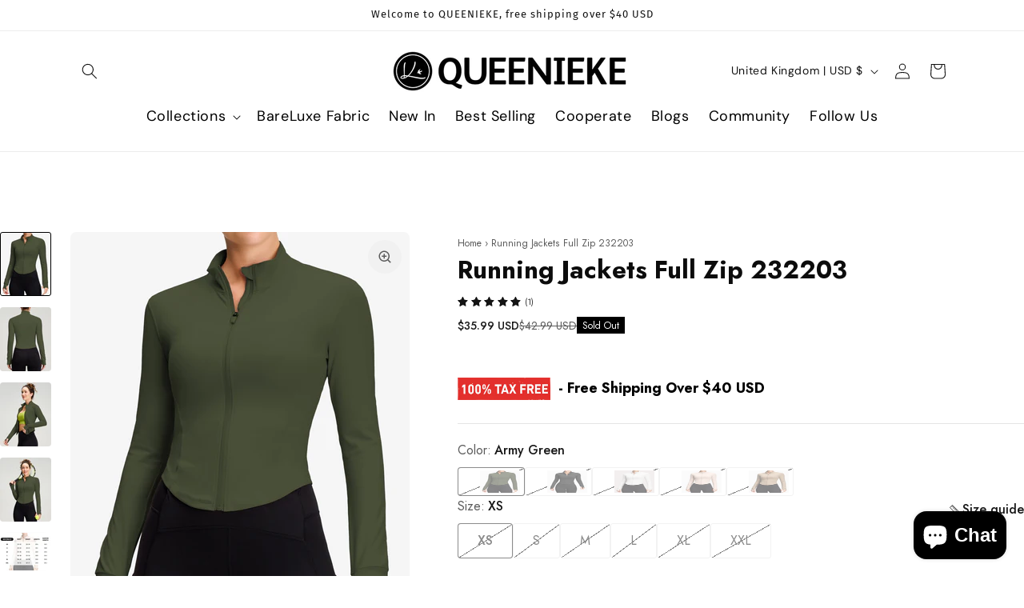

--- FILE ---
content_type: text/html; charset=utf-8
request_url: https://www.queenieke.com/en-gb/products/running-jackets-full-zip-232203
body_size: 53757
content:















<!doctype html>
<html class="js" lang="en">
  <head>

<meta name="google-site-verification" content="5aHYMNagTp2EGPa4wGUI9Qf2B1Sme97o0jPBhhJs2B4" />
 
<link rel="stylesheet" href="//www.queenieke.com/cdn/shop/t/37/assets/news_l.css?v=144783000132214763091752832022">


    <button id="back-to-top" onclick="scrollToTop()">TOP</button>
<style>
    /* 样式用于返回顶部按钮的位置和外观 */
    #back-to-top {
      display: none;
      position: fixed;
      bottom: 200px;
      right: 20px;
      width: 50px;
      height: 50px;
      background-color: #333;
      color: #fff;
      text-align: center;
      line-height: 50px;
      cursor: pointer;
      z-index:200
    }
  </style>
    

<!-- BEAE-GLOBAL-FONT --> 
  
 <!-- END BEAE-GLOBAL-FONT -->


<!-- BEAE-HEADER -->


  
  
  
  <link href="//www.queenieke.com/cdn/shop/t/37/assets/beae.base.min.css?v=30248973878737945191740103284" rel="stylesheet" type="text/css" media="all" />
  
  
      
  
      
  <script src="//www.queenieke.com/cdn/shop/t/37/assets/beae.base.min.js?v=4881678788559482001742263110" defer="defer"></script>
  <script>
    window.BEAE_HELPER = {
        routes: {
            cart_url: "/en-gb/cart",
            root_url: "/en-gb"
        },
        lang: "en",
        available_lang: {"shop_locale":{"locale":"en","enabled":true,"primary":true,"published":true}}
    };
  </script><script>
      try {
        const beaeRecentlyViewedProducts = new Set(JSON.parse(localStorage.getItem("beaeRecentlyViewedProducts") || "[]"));
        beaeRecentlyViewedProducts.delete(8932387094830); // Delete first to re-move the product
        beaeRecentlyViewedProducts.add(8932387094830);
        localStorage.setItem("beaeRecentlyViewedProducts", JSON.stringify(Array.from(beaeRecentlyViewedProducts.values()).reverse()));
      } catch (e) {
        // Safari in private mode does not allow setting item, we silently fail
      }
      </script><!-- END BEAE-HEADER -->
    <meta charset="utf-8">
    <meta http-equiv="X-UA-Compatible" content="IE=edge">
    <meta name="viewport" content="width=device-width,initial-scale=1">
    <meta name="theme-color" content="">
    <link rel="canonical" href="https://www.queenieke.com/en-gb/products/running-jackets-full-zip-232203"><link rel="icon" type="image/png" href="//www.queenieke.com/cdn/shop/files/QUEENIEKE_LOGO_01_f746cacf-40b4-41be-8b2a-76eec11da194.png?crop=center&height=32&v=1754012533&width=32"><link rel="preconnect" href="https://fonts.shopifycdn.com" crossorigin><title>
      Running Jackets Full Zip 232203
 – QUEENIEKE</title>

    
      <meta name="description" content="">
    

    

<meta property="og:site_name" content="QUEENIEKE">
<meta property="og:url" content="https://www.queenieke.com/en-gb/products/running-jackets-full-zip-232203">
<meta property="og:title" content="Running Jackets Full Zip 232203">
<meta property="og:type" content="product">
<meta property="og:description" content="QUEENIEKE is your go-to destination for premium activewear and workout clothing tailored specifically for women. Explore our extensive collection, featuring stylish exercise dresses, comfortable leggings, trendy joggers, versatile pants, chic sports tops, and more. Discover the perfect pieces to elevate your active."><meta property="og:image" content="http://www.queenieke.com/cdn/shop/files/1_7fa67520-3e59-4fd3-86d6-785023bcc25b.jpg?v=1737616648">
  <meta property="og:image:secure_url" content="https://www.queenieke.com/cdn/shop/files/1_7fa67520-3e59-4fd3-86d6-785023bcc25b.jpg?v=1737616648">
  <meta property="og:image:width" content="2000">
  <meta property="og:image:height" content="2500"><meta property="og:price:amount" content="35.99">
  <meta property="og:price:currency" content="USD"><meta name="twitter:card" content="summary_large_image">
<meta name="twitter:title" content="Running Jackets Full Zip 232203">
<meta name="twitter:description" content="QUEENIEKE is your go-to destination for premium activewear and workout clothing tailored specifically for women. Explore our extensive collection, featuring stylish exercise dresses, comfortable leggings, trendy joggers, versatile pants, chic sports tops, and more. Discover the perfect pieces to elevate your active.">


    <script src="//www.queenieke.com/cdn/shop/t/37/assets/constants.js?v=132983761750457495441740103239" defer="defer"></script>
    <script src="//www.queenieke.com/cdn/shop/t/37/assets/pubsub.js?v=158357773527763999511740103240" defer="defer"></script>
    <script src="//www.queenieke.com/cdn/shop/t/37/assets/global.js?v=152862011079830610291740103239" defer="defer"></script>
    <script src="//www.queenieke.com/cdn/shop/t/37/assets/details-disclosure.js?v=13653116266235556501740103239" defer="defer"></script>
    <script src="//www.queenieke.com/cdn/shop/t/37/assets/details-modal.js?v=25581673532751508451740103239" defer="defer"></script>
    <script src="//www.queenieke.com/cdn/shop/t/37/assets/search-form.js?v=133129549252120666541740103241" defer="defer"></script><script src="//www.queenieke.com/cdn/shop/t/37/assets/animations.js?v=88693664871331136111740103238" defer="defer"></script>
  <script>window.performance && window.performance.mark && window.performance.mark('shopify.content_for_header.start');</script><meta id="shopify-digital-wallet" name="shopify-digital-wallet" content="/12420798/digital_wallets/dialog">
<meta name="shopify-checkout-api-token" content="4b63c232471a2b47c5b914c910c0906c">
<meta id="in-context-paypal-metadata" data-shop-id="12420798" data-venmo-supported="false" data-environment="production" data-locale="en_US" data-paypal-v4="true" data-currency="USD">
<link rel="alternate" hreflang="x-default" href="https://www.queenieke.com/products/running-jackets-full-zip-232203">
<link rel="alternate" hreflang="en" href="https://www.queenieke.com/products/running-jackets-full-zip-232203">
<link rel="alternate" hreflang="en-CA" href="https://www.queenieke.com/en-ca/products/running-jackets-full-zip-232203">
<link rel="alternate" hreflang="en-DE" href="https://www.queenieke.com/en-de/products/running-jackets-full-zip-232203">
<link rel="alternate" hreflang="en-JP" href="https://www.queenieke.com/en-jp/products/running-jackets-full-zip-232203">
<link rel="alternate" hreflang="en-AU" href="https://www.queenieke.com/en-au/products/running-jackets-full-zip-232203">
<link rel="alternate" hreflang="en-GB" href="https://www.queenieke.com/en-gb/products/running-jackets-full-zip-232203">
<link rel="alternate" type="application/json+oembed" href="https://www.queenieke.com/en-gb/products/running-jackets-full-zip-232203.oembed">
<script async="async" src="/checkouts/internal/preloads.js?locale=en-GB"></script>
<script id="shopify-features" type="application/json">{"accessToken":"4b63c232471a2b47c5b914c910c0906c","betas":["rich-media-storefront-analytics"],"domain":"www.queenieke.com","predictiveSearch":true,"shopId":12420798,"locale":"en"}</script>
<script>var Shopify = Shopify || {};
Shopify.shop = "queenie-ke.myshopify.com";
Shopify.locale = "en";
Shopify.currency = {"active":"USD","rate":"1.0"};
Shopify.country = "GB";
Shopify.theme = {"name":"Dawn","id":176084320558,"schema_name":"Dawn","schema_version":"15.2.0","theme_store_id":887,"role":"main"};
Shopify.theme.handle = "null";
Shopify.theme.style = {"id":null,"handle":null};
Shopify.cdnHost = "www.queenieke.com/cdn";
Shopify.routes = Shopify.routes || {};
Shopify.routes.root = "/en-gb/";</script>
<script type="module">!function(o){(o.Shopify=o.Shopify||{}).modules=!0}(window);</script>
<script>!function(o){function n(){var o=[];function n(){o.push(Array.prototype.slice.apply(arguments))}return n.q=o,n}var t=o.Shopify=o.Shopify||{};t.loadFeatures=n(),t.autoloadFeatures=n()}(window);</script>
<script id="shop-js-analytics" type="application/json">{"pageType":"product"}</script>
<script defer="defer" async type="module" src="//www.queenieke.com/cdn/shopifycloud/shop-js/modules/v2/client.init-shop-cart-sync_C5BV16lS.en.esm.js"></script>
<script defer="defer" async type="module" src="//www.queenieke.com/cdn/shopifycloud/shop-js/modules/v2/chunk.common_CygWptCX.esm.js"></script>
<script type="module">
  await import("//www.queenieke.com/cdn/shopifycloud/shop-js/modules/v2/client.init-shop-cart-sync_C5BV16lS.en.esm.js");
await import("//www.queenieke.com/cdn/shopifycloud/shop-js/modules/v2/chunk.common_CygWptCX.esm.js");

  window.Shopify.SignInWithShop?.initShopCartSync?.({"fedCMEnabled":true,"windoidEnabled":true});

</script>
<script>(function() {
  var isLoaded = false;
  function asyncLoad() {
    if (isLoaded) return;
    isLoaded = true;
    var urls = ["\/\/shopify.privy.com\/widget.js?shop=queenie-ke.myshopify.com","\/\/shopify.privy.com\/widget.js?shop=queenie-ke.myshopify.com","https:\/\/d3azqz9xba9gwd.cloudfront.net\/storage\/scripts\/queenie-ke.20240112074343.scripttag.js?shop=queenie-ke.myshopify.com","https:\/\/cdn.shopify.com\/s\/files\/1\/0597\/3783\/3627\/files\/tpsectioninstalltm.min.js?v=1725963050\u0026t=tapita-section-script-tags\u0026shop=queenie-ke.myshopify.com","https:\/\/na.shgcdn3.com\/pixel-collector.js?shop=queenie-ke.myshopify.com","\/\/cdn.shopify.com\/proxy\/0a1620f22416169f019efe975d7a023825903521bc878c40cb8525f3e3a2b2cd\/api.goaffpro.com\/loader.js?shop=queenie-ke.myshopify.com\u0026sp-cache-control=cHVibGljLCBtYXgtYWdlPTkwMA"];
    for (var i = 0; i < urls.length; i++) {
      var s = document.createElement('script');
      s.type = 'text/javascript';
      s.async = true;
      s.src = urls[i];
      var x = document.getElementsByTagName('script')[0];
      x.parentNode.insertBefore(s, x);
    }
  };
  if(window.attachEvent) {
    window.attachEvent('onload', asyncLoad);
  } else {
    window.addEventListener('load', asyncLoad, false);
  }
})();</script>
<script id="__st">var __st={"a":12420798,"offset":28800,"reqid":"c004f617-2366-46a1-a2b5-e73ddaa17770-1768627627","pageurl":"www.queenieke.com\/en-gb\/products\/running-jackets-full-zip-232203","u":"25e3c5a991bc","p":"product","rtyp":"product","rid":8932387094830};</script>
<script>window.ShopifyPaypalV4VisibilityTracking = true;</script>
<script id="captcha-bootstrap">!function(){'use strict';const t='contact',e='account',n='new_comment',o=[[t,t],['blogs',n],['comments',n],[t,'customer']],c=[[e,'customer_login'],[e,'guest_login'],[e,'recover_customer_password'],[e,'create_customer']],r=t=>t.map((([t,e])=>`form[action*='/${t}']:not([data-nocaptcha='true']) input[name='form_type'][value='${e}']`)).join(','),a=t=>()=>t?[...document.querySelectorAll(t)].map((t=>t.form)):[];function s(){const t=[...o],e=r(t);return a(e)}const i='password',u='form_key',d=['recaptcha-v3-token','g-recaptcha-response','h-captcha-response',i],f=()=>{try{return window.sessionStorage}catch{return}},m='__shopify_v',_=t=>t.elements[u];function p(t,e,n=!1){try{const o=window.sessionStorage,c=JSON.parse(o.getItem(e)),{data:r}=function(t){const{data:e,action:n}=t;return t[m]||n?{data:e,action:n}:{data:t,action:n}}(c);for(const[e,n]of Object.entries(r))t.elements[e]&&(t.elements[e].value=n);n&&o.removeItem(e)}catch(o){console.error('form repopulation failed',{error:o})}}const l='form_type',E='cptcha';function T(t){t.dataset[E]=!0}const w=window,h=w.document,L='Shopify',v='ce_forms',y='captcha';let A=!1;((t,e)=>{const n=(g='f06e6c50-85a8-45c8-87d0-21a2b65856fe',I='https://cdn.shopify.com/shopifycloud/storefront-forms-hcaptcha/ce_storefront_forms_captcha_hcaptcha.v1.5.2.iife.js',D={infoText:'Protected by hCaptcha',privacyText:'Privacy',termsText:'Terms'},(t,e,n)=>{const o=w[L][v],c=o.bindForm;if(c)return c(t,g,e,D).then(n);var r;o.q.push([[t,g,e,D],n]),r=I,A||(h.body.append(Object.assign(h.createElement('script'),{id:'captcha-provider',async:!0,src:r})),A=!0)});var g,I,D;w[L]=w[L]||{},w[L][v]=w[L][v]||{},w[L][v].q=[],w[L][y]=w[L][y]||{},w[L][y].protect=function(t,e){n(t,void 0,e),T(t)},Object.freeze(w[L][y]),function(t,e,n,w,h,L){const[v,y,A,g]=function(t,e,n){const i=e?o:[],u=t?c:[],d=[...i,...u],f=r(d),m=r(i),_=r(d.filter((([t,e])=>n.includes(e))));return[a(f),a(m),a(_),s()]}(w,h,L),I=t=>{const e=t.target;return e instanceof HTMLFormElement?e:e&&e.form},D=t=>v().includes(t);t.addEventListener('submit',(t=>{const e=I(t);if(!e)return;const n=D(e)&&!e.dataset.hcaptchaBound&&!e.dataset.recaptchaBound,o=_(e),c=g().includes(e)&&(!o||!o.value);(n||c)&&t.preventDefault(),c&&!n&&(function(t){try{if(!f())return;!function(t){const e=f();if(!e)return;const n=_(t);if(!n)return;const o=n.value;o&&e.removeItem(o)}(t);const e=Array.from(Array(32),(()=>Math.random().toString(36)[2])).join('');!function(t,e){_(t)||t.append(Object.assign(document.createElement('input'),{type:'hidden',name:u})),t.elements[u].value=e}(t,e),function(t,e){const n=f();if(!n)return;const o=[...t.querySelectorAll(`input[type='${i}']`)].map((({name:t})=>t)),c=[...d,...o],r={};for(const[a,s]of new FormData(t).entries())c.includes(a)||(r[a]=s);n.setItem(e,JSON.stringify({[m]:1,action:t.action,data:r}))}(t,e)}catch(e){console.error('failed to persist form',e)}}(e),e.submit())}));const S=(t,e)=>{t&&!t.dataset[E]&&(n(t,e.some((e=>e===t))),T(t))};for(const o of['focusin','change'])t.addEventListener(o,(t=>{const e=I(t);D(e)&&S(e,y())}));const B=e.get('form_key'),M=e.get(l),P=B&&M;t.addEventListener('DOMContentLoaded',(()=>{const t=y();if(P)for(const e of t)e.elements[l].value===M&&p(e,B);[...new Set([...A(),...v().filter((t=>'true'===t.dataset.shopifyCaptcha))])].forEach((e=>S(e,t)))}))}(h,new URLSearchParams(w.location.search),n,t,e,['guest_login'])})(!0,!0)}();</script>
<script integrity="sha256-4kQ18oKyAcykRKYeNunJcIwy7WH5gtpwJnB7kiuLZ1E=" data-source-attribution="shopify.loadfeatures" defer="defer" src="//www.queenieke.com/cdn/shopifycloud/storefront/assets/storefront/load_feature-a0a9edcb.js" crossorigin="anonymous"></script>
<script data-source-attribution="shopify.dynamic_checkout.dynamic.init">var Shopify=Shopify||{};Shopify.PaymentButton=Shopify.PaymentButton||{isStorefrontPortableWallets:!0,init:function(){window.Shopify.PaymentButton.init=function(){};var t=document.createElement("script");t.src="https://www.queenieke.com/cdn/shopifycloud/portable-wallets/latest/portable-wallets.en.js",t.type="module",document.head.appendChild(t)}};
</script>
<script data-source-attribution="shopify.dynamic_checkout.buyer_consent">
  function portableWalletsHideBuyerConsent(e){var t=document.getElementById("shopify-buyer-consent"),n=document.getElementById("shopify-subscription-policy-button");t&&n&&(t.classList.add("hidden"),t.setAttribute("aria-hidden","true"),n.removeEventListener("click",e))}function portableWalletsShowBuyerConsent(e){var t=document.getElementById("shopify-buyer-consent"),n=document.getElementById("shopify-subscription-policy-button");t&&n&&(t.classList.remove("hidden"),t.removeAttribute("aria-hidden"),n.addEventListener("click",e))}window.Shopify?.PaymentButton&&(window.Shopify.PaymentButton.hideBuyerConsent=portableWalletsHideBuyerConsent,window.Shopify.PaymentButton.showBuyerConsent=portableWalletsShowBuyerConsent);
</script>
<script>
  function portableWalletsCleanup(e){e&&e.src&&console.error("Failed to load portable wallets script "+e.src);var t=document.querySelectorAll("shopify-accelerated-checkout .shopify-payment-button__skeleton, shopify-accelerated-checkout-cart .wallet-cart-button__skeleton"),e=document.getElementById("shopify-buyer-consent");for(let e=0;e<t.length;e++)t[e].remove();e&&e.remove()}function portableWalletsNotLoadedAsModule(e){e instanceof ErrorEvent&&"string"==typeof e.message&&e.message.includes("import.meta")&&"string"==typeof e.filename&&e.filename.includes("portable-wallets")&&(window.removeEventListener("error",portableWalletsNotLoadedAsModule),window.Shopify.PaymentButton.failedToLoad=e,"loading"===document.readyState?document.addEventListener("DOMContentLoaded",window.Shopify.PaymentButton.init):window.Shopify.PaymentButton.init())}window.addEventListener("error",portableWalletsNotLoadedAsModule);
</script>

<script type="module" src="https://www.queenieke.com/cdn/shopifycloud/portable-wallets/latest/portable-wallets.en.js" onError="portableWalletsCleanup(this)" crossorigin="anonymous"></script>
<script nomodule>
  document.addEventListener("DOMContentLoaded", portableWalletsCleanup);
</script>

<link id="shopify-accelerated-checkout-styles" rel="stylesheet" media="screen" href="https://www.queenieke.com/cdn/shopifycloud/portable-wallets/latest/accelerated-checkout-backwards-compat.css" crossorigin="anonymous">
<style id="shopify-accelerated-checkout-cart">
        #shopify-buyer-consent {
  margin-top: 1em;
  display: inline-block;
  width: 100%;
}

#shopify-buyer-consent.hidden {
  display: none;
}

#shopify-subscription-policy-button {
  background: none;
  border: none;
  padding: 0;
  text-decoration: underline;
  font-size: inherit;
  cursor: pointer;
}

#shopify-subscription-policy-button::before {
  box-shadow: none;
}

      </style>
<script id="sections-script" data-sections="header" defer="defer" src="//www.queenieke.com/cdn/shop/t/37/compiled_assets/scripts.js?v=22967"></script>
<script>window.performance && window.performance.mark && window.performance.mark('shopify.content_for_header.end');</script>
  





  <script type="text/javascript">
    
      window.__shgMoneyFormat = window.__shgMoneyFormat || {"USD":{"currency":"USD","currency_symbol":"$","currency_symbol_location":"left","decimal_places":2,"decimal_separator":".","thousands_separator":","}};
    
    window.__shgCurrentCurrencyCode = window.__shgCurrentCurrencyCode || {
      currency: "USD",
      currency_symbol: "$",
      decimal_separator: ".",
      thousands_separator: ",",
      decimal_places: 2,
      currency_symbol_location: "left"
    };
  </script>





    <style data-shopify>
      @font-face {
  font-family: "DM Sans";
  font-weight: 400;
  font-style: normal;
  font-display: swap;
  src: url("//www.queenieke.com/cdn/fonts/dm_sans/dmsans_n4.ec80bd4dd7e1a334c969c265873491ae56018d72.woff2") format("woff2"),
       url("//www.queenieke.com/cdn/fonts/dm_sans/dmsans_n4.87bdd914d8a61247b911147ae68e754d695c58a6.woff") format("woff");
}

      @font-face {
  font-family: "DM Sans";
  font-weight: 700;
  font-style: normal;
  font-display: swap;
  src: url("//www.queenieke.com/cdn/fonts/dm_sans/dmsans_n7.97e21d81502002291ea1de8aefb79170c6946ce5.woff2") format("woff2"),
       url("//www.queenieke.com/cdn/fonts/dm_sans/dmsans_n7.af5c214f5116410ca1d53a2090665620e78e2e1b.woff") format("woff");
}

      @font-face {
  font-family: "DM Sans";
  font-weight: 400;
  font-style: italic;
  font-display: swap;
  src: url("//www.queenieke.com/cdn/fonts/dm_sans/dmsans_i4.b8fe05e69ee95d5a53155c346957d8cbf5081c1a.woff2") format("woff2"),
       url("//www.queenieke.com/cdn/fonts/dm_sans/dmsans_i4.403fe28ee2ea63e142575c0aa47684d65f8c23a0.woff") format("woff");
}

      @font-face {
  font-family: "DM Sans";
  font-weight: 700;
  font-style: italic;
  font-display: swap;
  src: url("//www.queenieke.com/cdn/fonts/dm_sans/dmsans_i7.52b57f7d7342eb7255084623d98ab83fd96e7f9b.woff2") format("woff2"),
       url("//www.queenieke.com/cdn/fonts/dm_sans/dmsans_i7.d5e14ef18a1d4a8ce78a4187580b4eb1759c2eda.woff") format("woff");
}

      @font-face {
  font-family: "Fira Sans";
  font-weight: 400;
  font-style: normal;
  font-display: swap;
  src: url("//www.queenieke.com/cdn/fonts/fira_sans/firasans_n4.2bbe25c7eff81f2190328b1f4c09fff694a30391.woff2") format("woff2"),
       url("//www.queenieke.com/cdn/fonts/fira_sans/firasans_n4.3080da6df53473deabf85f231151766e88fe58e5.woff") format("woff");
}


      
        :root,
        .color-scheme-1 {
          --color-background: 255,255,255;
        
          --gradient-background: #ffffff;
        

        

        --color-foreground: 18,18,18;
        --color-background-contrast: 191,191,191;
        --color-shadow: 18,18,18;
        --color-button: 18,18,18;
        --color-button-text: 255,255,255;
        --color-secondary-button: 255,255,255;
        --color-secondary-button-text: 18,18,18;
        --color-link: 18,18,18;
        --color-badge-foreground: 18,18,18;
        --color-badge-background: 255,255,255;
        --color-badge-border: 18,18,18;
        --payment-terms-background-color: rgb(255 255 255);
      }
      
        
        .color-scheme-2 {
          --color-background: 243,243,243;
        
          --gradient-background: #f3f3f3;
        

        

        --color-foreground: 18,18,18;
        --color-background-contrast: 179,179,179;
        --color-shadow: 18,18,18;
        --color-button: 18,18,18;
        --color-button-text: 243,243,243;
        --color-secondary-button: 243,243,243;
        --color-secondary-button-text: 18,18,18;
        --color-link: 18,18,18;
        --color-badge-foreground: 18,18,18;
        --color-badge-background: 243,243,243;
        --color-badge-border: 18,18,18;
        --payment-terms-background-color: rgb(243 243 243);
      }
      
        
        .color-scheme-3 {
          --color-background: 36,40,51;
        
          --gradient-background: #242833;
        

        

        --color-foreground: 255,255,255;
        --color-background-contrast: 47,52,66;
        --color-shadow: 18,18,18;
        --color-button: 255,255,255;
        --color-button-text: 0,0,0;
        --color-secondary-button: 36,40,51;
        --color-secondary-button-text: 255,255,255;
        --color-link: 255,255,255;
        --color-badge-foreground: 255,255,255;
        --color-badge-background: 36,40,51;
        --color-badge-border: 255,255,255;
        --payment-terms-background-color: rgb(36 40 51);
      }
      
        
        .color-scheme-4 {
          --color-background: 18,18,18;
        
          --gradient-background: #121212;
        

        

        --color-foreground: 255,255,255;
        --color-background-contrast: 146,146,146;
        --color-shadow: 18,18,18;
        --color-button: 255,255,255;
        --color-button-text: 18,18,18;
        --color-secondary-button: 18,18,18;
        --color-secondary-button-text: 255,255,255;
        --color-link: 255,255,255;
        --color-badge-foreground: 255,255,255;
        --color-badge-background: 18,18,18;
        --color-badge-border: 255,255,255;
        --payment-terms-background-color: rgb(18 18 18);
      }
      
        
        .color-scheme-5 {
          --color-background: 51,79,180;
        
          --gradient-background: #334fb4;
        

        

        --color-foreground: 255,255,255;
        --color-background-contrast: 23,35,81;
        --color-shadow: 18,18,18;
        --color-button: 255,255,255;
        --color-button-text: 51,79,180;
        --color-secondary-button: 51,79,180;
        --color-secondary-button-text: 255,255,255;
        --color-link: 255,255,255;
        --color-badge-foreground: 255,255,255;
        --color-badge-background: 51,79,180;
        --color-badge-border: 255,255,255;
        --payment-terms-background-color: rgb(51 79 180);
      }
      

      body, .color-scheme-1, .color-scheme-2, .color-scheme-3, .color-scheme-4, .color-scheme-5 {
        color: rgba(var(--color-foreground), 0.75);
        background-color: rgb(var(--color-background));
      }

      :root {
        --font-body-family: "DM Sans", sans-serif;
        --font-body-style: normal;
        --font-body-weight: 400;
        --font-body-weight-bold: 700;

        --font-heading-family: "Fira Sans", sans-serif;
        --font-heading-style: normal;
        --font-heading-weight: 400;

        --font-body-scale: 1.0;
        --font-heading-scale: 1.0;

        --media-padding: px;
        --media-border-opacity: 0.05;
        --media-border-width: 1px;
        --media-radius: 0px;
        --media-shadow-opacity: 0.0;
        --media-shadow-horizontal-offset: 0px;
        --media-shadow-vertical-offset: 4px;
        --media-shadow-blur-radius: 5px;
        --media-shadow-visible: 0;

        --page-width: 120rem;
        --page-width-margin: 0rem;

        --product-card-image-padding: 0.0rem;
        --product-card-corner-radius: 0.0rem;
        --product-card-text-alignment: left;
        --product-card-border-width: 0.0rem;
        --product-card-border-opacity: 0.1;
        --product-card-shadow-opacity: 0.0;
        --product-card-shadow-visible: 0;
        --product-card-shadow-horizontal-offset: 0.0rem;
        --product-card-shadow-vertical-offset: 0.4rem;
        --product-card-shadow-blur-radius: 0.5rem;

        --collection-card-image-padding: 0.0rem;
        --collection-card-corner-radius: 0.0rem;
        --collection-card-text-alignment: left;
        --collection-card-border-width: 0.0rem;
        --collection-card-border-opacity: 0.1;
        --collection-card-shadow-opacity: 0.0;
        --collection-card-shadow-visible: 0;
        --collection-card-shadow-horizontal-offset: 0.0rem;
        --collection-card-shadow-vertical-offset: 0.4rem;
        --collection-card-shadow-blur-radius: 0.5rem;

        --blog-card-image-padding: 0.0rem;
        --blog-card-corner-radius: 0.0rem;
        --blog-card-text-alignment: left;
        --blog-card-border-width: 0.0rem;
        --blog-card-border-opacity: 0.1;
        --blog-card-shadow-opacity: 0.0;
        --blog-card-shadow-visible: 0;
        --blog-card-shadow-horizontal-offset: 0.0rem;
        --blog-card-shadow-vertical-offset: 0.4rem;
        --blog-card-shadow-blur-radius: 0.5rem;

        --badge-corner-radius: 4.0rem;

        --popup-border-width: 1px;
        --popup-border-opacity: 0.1;
        --popup-corner-radius: 0px;
        --popup-shadow-opacity: 0.05;
        --popup-shadow-horizontal-offset: 0px;
        --popup-shadow-vertical-offset: 4px;
        --popup-shadow-blur-radius: 5px;

        --drawer-border-width: 1px;
        --drawer-border-opacity: 0.1;
        --drawer-shadow-opacity: 0.0;
        --drawer-shadow-horizontal-offset: 0px;
        --drawer-shadow-vertical-offset: 4px;
        --drawer-shadow-blur-radius: 5px;

        --spacing-sections-desktop: 0px;
        --spacing-sections-mobile: 0px;

        --grid-desktop-vertical-spacing: 8px;
        --grid-desktop-horizontal-spacing: 8px;
        --grid-mobile-vertical-spacing: 4px;
        --grid-mobile-horizontal-spacing: 4px;

        --text-boxes-border-opacity: 0.1;
        --text-boxes-border-width: 0px;
        --text-boxes-radius: 0px;
        --text-boxes-shadow-opacity: 0.0;
        --text-boxes-shadow-visible: 0;
        --text-boxes-shadow-horizontal-offset: 0px;
        --text-boxes-shadow-vertical-offset: 4px;
        --text-boxes-shadow-blur-radius: 5px;

        --buttons-radius: 0px;
        --buttons-radius-outset: 0px;
        --buttons-border-width: 1px;
        --buttons-border-opacity: 1.0;
        --buttons-shadow-opacity: 0.0;
        --buttons-shadow-visible: 0;
        --buttons-shadow-horizontal-offset: 0px;
        --buttons-shadow-vertical-offset: 4px;
        --buttons-shadow-blur-radius: 5px;
        --buttons-border-offset: 0px;

        --inputs-radius: 0px;
        --inputs-border-width: 1px;
        --inputs-border-opacity: 0.55;
        --inputs-shadow-opacity: 0.0;
        --inputs-shadow-horizontal-offset: 0px;
        --inputs-margin-offset: 0px;
        --inputs-shadow-vertical-offset: 4px;
        --inputs-shadow-blur-radius: 5px;
        --inputs-radius-outset: 0px;

        --variant-pills-radius: 40px;
        --variant-pills-border-width: 1px;
        --variant-pills-border-opacity: 0.55;
        --variant-pills-shadow-opacity: 0.0;
        --variant-pills-shadow-horizontal-offset: 0px;
        --variant-pills-shadow-vertical-offset: 4px;
        --variant-pills-shadow-blur-radius: 5px;
      }

      *,
      *::before,
      *::after {
        box-sizing: inherit;
      }

      html {
        box-sizing: border-box;
        font-size: calc(var(--font-body-scale) * 62.5%);
        height: 100%;
      }

      body {
        display: grid;
        grid-template-rows: auto auto 1fr auto;
        grid-template-columns: 100%;
        min-height: 100%;
        margin: 0;
        font-size: 1.5rem;
        letter-spacing: 0.06rem;
        line-height: calc(1 + 0.8 / var(--font-body-scale));
        font-family: var(--font-body-family);
        font-style: var(--font-body-style);
        font-weight: var(--font-body-weight);
      }

      @media screen and (min-width: 750px) {
        body {
          font-size: 1.6rem;
        }
      }
    </style>

    <link href="//www.queenieke.com/cdn/shop/t/37/assets/base.css?v=26070903568918430901744704291" rel="stylesheet" type="text/css" media="all" />
    <link rel="stylesheet" href="//www.queenieke.com/cdn/shop/t/37/assets/component-cart-items.css?v=123238115697927560811740103238" media="print" onload="this.media='all'">
      <link rel="preload" as="font" href="//www.queenieke.com/cdn/fonts/dm_sans/dmsans_n4.ec80bd4dd7e1a334c969c265873491ae56018d72.woff2" type="font/woff2" crossorigin>
      

      <link rel="preload" as="font" href="//www.queenieke.com/cdn/fonts/fira_sans/firasans_n4.2bbe25c7eff81f2190328b1f4c09fff694a30391.woff2" type="font/woff2" crossorigin>
      
<link href="//www.queenieke.com/cdn/shop/t/37/assets/component-localization-form.css?v=170315343355214948141740103239" rel="stylesheet" type="text/css" media="all" />
      <script src="//www.queenieke.com/cdn/shop/t/37/assets/localization-form.js?v=144176611646395275351740103240" defer="defer"></script><link
        rel="stylesheet"
        href="//www.queenieke.com/cdn/shop/t/37/assets/component-predictive-search.css?v=118923337488134913561740103239"
        media="print"
        onload="this.media='all'"
      ><script>
      if (Shopify.designMode) {
        document.documentElement.classList.add('shopify-design-mode');
      }
    </script>
  <link rel="dns-prefetch" href="https://review.wsy400.com/">

  <script type="text/javascript" src="https://review.wsy400.com/scriptTag/star.js" defer="defer"></script>


  


            
                
            

  

<script type="text/javascript">
  
    window.SHG_CUSTOMER = null;
  
</script>







<!-- BEGIN app block: shopify://apps/ot-theme-sections/blocks/otsb-style/45c0d634-d78b-458c-8bca-17086e7d65aa --><link href="//cdn.shopify.com/extensions/019bc4db-55e4-7817-9a3f-2704fee0c1e1/xpify-front-base-88/assets/otsb-style.min.css" rel="stylesheet" type="text/css" media="all" />
<script>
  window.otsb={main_script_enabled:true,sliderScript:"https://cdn.shopify.com/extensions/019bc4db-55e4-7817-9a3f-2704fee0c1e1/xpify-front-base-88/assets/otsb-splide.min.js",loadedScript:window?.otsb?.loadedScript||[],components:{splides:{}}};
</script><script src="https://cdn.shopify.com/extensions/019bc4db-55e4-7817-9a3f-2704fee0c1e1/xpify-front-base-88/assets/otsb-script.min.js" defer="defer"></script>

<!-- END app block --><!-- BEGIN app block: shopify://apps/ecomposer-builder/blocks/app-embed/a0fc26e1-7741-4773-8b27-39389b4fb4a0 --><!-- DNS Prefetch & Preconnect -->
<link rel="preconnect" href="https://cdn.ecomposer.app" crossorigin>
<link rel="dns-prefetch" href="https://cdn.ecomposer.app">

<link rel="prefetch" href="https://cdn.ecomposer.app/vendors/css/ecom-swiper@11.css" as="style">
<link rel="prefetch" href="https://cdn.ecomposer.app/vendors/js/ecom-swiper@11.0.5.js" as="script">
<link rel="prefetch" href="https://cdn.ecomposer.app/vendors/js/ecom_modal.js" as="script">

<!-- Global CSS --><!--ECOM-EMBED-->
  <style id="ecom-global-css" class="ecom-global-css">/**ECOM-INSERT-CSS**/.ecom-section > div.core__row--columns{max-width: 1200px;}.ecom-column>div.core__column--wrapper{padding: 20px;}div.core__blocks--body>div.ecom-block.elmspace:not(:first-child){margin-top: 20px;}:root{--ecom-global-colors-primary:#ffffff;--ecom-global-colors-secondary:#ffffff;--ecom-global-colors-text:#ffffff;--ecom-global-colors-accent:#ffffff;--ecom-global-typography-h1-font-weight:600;--ecom-global-typography-h1-font-size:72px;--ecom-global-typography-h1-line-height:90px;--ecom-global-typography-h1-letter-spacing:-0.02em;--ecom-global-typography-h2-font-weight:600;--ecom-global-typography-h2-font-size:60px;--ecom-global-typography-h2-line-height:72px;--ecom-global-typography-h2-letter-spacing:-0.02em;--ecom-global-typography-h3-font-weight:600;--ecom-global-typography-h3-font-size:48px;--ecom-global-typography-h3-line-height:60px;--ecom-global-typography-h3-letter-spacing:-0.02em;--ecom-global-typography-h4-font-weight:600;--ecom-global-typography-h4-font-size:36px;--ecom-global-typography-h4-line-height:44px;--ecom-global-typography-h4-letter-spacing:-0.02em;--ecom-global-typography-h5-font-weight:600;--ecom-global-typography-h5-font-size:30px;--ecom-global-typography-h5-line-height:38px;--ecom-global-typography-h6-font-weight:600;--ecom-global-typography-h6-font-size:24px;--ecom-global-typography-h6-line-height:32px;--ecom-global-typography-h7-font-weight:400;--ecom-global-typography-h7-font-size:18px;--ecom-global-typography-h7-line-height:28px;}</style>
  <!--/ECOM-EMBED--><!-- Custom CSS & JS --><style id="ecom-custom-css"></style><script id="ecom-custom-js" async></script><!-- Open Graph Meta Tags for Pages --><!-- Critical Inline Styles -->
<style class="ecom-theme-helper">.ecom-animation{opacity:0}.ecom-animation.animate,.ecom-animation.ecom-animated{opacity:1}.ecom-cart-popup{display:grid;position:fixed;inset:0;z-index:9999999;align-content:center;padding:5px;justify-content:center;align-items:center;justify-items:center}.ecom-cart-popup::before{content:' ';position:absolute;background:#e5e5e5b3;inset:0}.ecom-ajax-loading{cursor:not-allowed;pointer-events:none;opacity:.6}#ecom-toast{visibility:hidden;max-width:50px;height:60px;margin:auto;background-color:#333;color:#fff;text-align:center;border-radius:2px;position:fixed;z-index:1;left:0;right:0;bottom:30px;font-size:17px;display:grid;grid-template-columns:50px auto;align-items:center;justify-content:start;align-content:center;justify-items:start}#ecom-toast.ecom-toast-show{visibility:visible;animation:ecomFadein .5s,ecomExpand .5s .5s,ecomStay 3s 1s,ecomShrink .5s 4s,ecomFadeout .5s 4.5s}#ecom-toast #ecom-toast-icon{width:50px;height:100%;box-sizing:border-box;background-color:#111;color:#fff;padding:5px}#ecom-toast .ecom-toast-icon-svg{width:100%;height:100%;position:relative;vertical-align:middle;margin:auto;text-align:center}#ecom-toast #ecom-toast-desc{color:#fff;padding:16px;overflow:hidden;white-space:nowrap}@media(max-width:768px){#ecom-toast #ecom-toast-desc{white-space:normal;min-width:250px}#ecom-toast{height:auto;min-height:60px}}.ecom__column-full-height{height:100%}@keyframes ecomFadein{from{bottom:0;opacity:0}to{bottom:30px;opacity:1}}@keyframes ecomExpand{from{min-width:50px}to{min-width:var(--ecom-max-width)}}@keyframes ecomStay{from{min-width:var(--ecom-max-width)}to{min-width:var(--ecom-max-width)}}@keyframes ecomShrink{from{min-width:var(--ecom-max-width)}to{min-width:50px}}@keyframes ecomFadeout{from{bottom:30px;opacity:1}to{bottom:60px;opacity:0}}</style>


<!-- EComposer Config Script -->
<script id="ecom-theme-helpers" async>
window.EComposer=window.EComposer||{};(function(){if(!this.configs)this.configs={};this.configs={"custom_code":{"custom_css":"","custom_js":""},"instagram":null};this.configs.ajax_cart={enable:false};this.customer=false;this.proxy_path='/apps/ecomposer-visual-page-builder';
this.popupScriptUrl='https://cdn.shopify.com/extensions/019b200c-ceec-7ac9-af95-28c32fd62de8/ecomposer-94/assets/ecom_popup.js';
this.routes={domain:'https://www.queenieke.com/en-gb',root_url:'/en-gb',collections_url:'/en-gb/collections',all_products_collection_url:'/en-gb/collections/all',cart_url:'/en-gb/cart',cart_add_url:'/en-gb/cart/add',cart_change_url:'/en-gb/cart/change',cart_clear_url:'/en-gb/cart/clear',cart_update_url:'/en-gb/cart/update',product_recommendations_url:'/en-gb/recommendations/products'};
this.queryParams={};
if(window.location.search.length){new URLSearchParams(window.location.search).forEach((value,key)=>{this.queryParams[key]=value})}
this.money_format="${{amount}}";
this.money_with_currency_format="${{amount}} USD";
this.currencyCodeEnabled=true;this.abTestingData = [];this.formatMoney=function(t,e){const r=this.currencyCodeEnabled?this.money_with_currency_format:this.money_format;function a(t,e){return void 0===t?e:t}function o(t,e,r,o){if(e=a(e,2),r=a(r,","),o=a(o,"."),isNaN(t)||null==t)return 0;var n=(t=(t/100).toFixed(e)).split(".");return n[0].replace(/(\d)(?=(\d\d\d)+(?!\d))/g,"$1"+r)+(n[1]?o+n[1]:"")}"string"==typeof t&&(t=t.replace(".",""));var n="",i=/\{\{\s*(\w+)\s*\}\}/,s=e||r;switch(s.match(i)[1]){case"amount":n=o(t,2);break;case"amount_no_decimals":n=o(t,0);break;case"amount_with_comma_separator":n=o(t,2,".",",");break;case"amount_with_space_separator":n=o(t,2," ",",");break;case"amount_with_period_and_space_separator":n=o(t,2," ",".");break;case"amount_no_decimals_with_comma_separator":n=o(t,0,".",",");break;case"amount_no_decimals_with_space_separator":n=o(t,0," ");break;case"amount_with_apostrophe_separator":n=o(t,2,"'",".")}return s.replace(i,n)};
this.resizeImage=function(t,e){try{if(!e||"original"==e||"full"==e||"master"==e)return t;if(-1!==t.indexOf("cdn.shopify.com")||-1!==t.indexOf("/cdn/shop/")){var r=t.match(/\.(jpg|jpeg|gif|png|bmp|bitmap|tiff|tif|webp)((\#[0-9a-z\-]+)?(\?v=.*)?)?$/gim);if(null==r)return null;var a=t.split(r[0]),o=r[0];return a[0]+"_"+e+o}}catch(r){return t}return t};
this.getProduct=function(t){if(!t)return!1;let e=("/"===this.routes.root_url?"":this.routes.root_url)+"/products/"+t+".js?shop="+Shopify.shop;return window.ECOM_LIVE&&(e="/shop/builder/ajax/ecom-proxy/products/"+t+"?shop="+Shopify.shop),window.fetch(e,{headers:{"Content-Type":"application/json"}}).then(t=>t.ok?t.json():false)};
const u=new URLSearchParams(window.location.search);if(u.has("ecom-redirect")){const r=u.get("ecom-redirect");if(r){let d;try{d=decodeURIComponent(r)}catch{return}d=d.trim().replace(/[\r\n\t]/g,"");if(d.length>2e3)return;const p=["javascript:","data:","vbscript:","file:","ftp:","mailto:","tel:","sms:","chrome:","chrome-extension:","moz-extension:","ms-browser-extension:"],l=d.toLowerCase();for(const o of p)if(l.includes(o))return;const x=[/<script/i,/<\/script/i,/javascript:/i,/vbscript:/i,/onload=/i,/onerror=/i,/onclick=/i,/onmouseover=/i,/onfocus=/i,/onblur=/i,/onsubmit=/i,/onchange=/i,/alert\s*\(/i,/confirm\s*\(/i,/prompt\s*\(/i,/document\./i,/window\./i,/eval\s*\(/i];for(const t of x)if(t.test(d))return;if(d.startsWith("/")&&!d.startsWith("//")){if(!/^[a-zA-Z0-9\-._~:/?#[\]@!$&'()*+,;=%]+$/.test(d))return;if(d.includes("../")||d.includes("./"))return;window.location.href=d;return}if(!d.includes("://")&&!d.startsWith("//")){if(!/^[a-zA-Z0-9\-._~:/?#[\]@!$&'()*+,;=%]+$/.test(d))return;if(d.includes("../")||d.includes("./"))return;window.location.href="/"+d;return}let n;try{n=new URL(d)}catch{return}if(!["http:","https:"].includes(n.protocol))return;if(n.port&&(parseInt(n.port)<1||parseInt(n.port)>65535))return;const a=[window.location.hostname];if(a.includes(n.hostname)&&(n.href===d||n.toString()===d))window.location.href=d}}
}).bind(window.EComposer)();
if(window.Shopify&&window.Shopify.designMode&&window.top&&window.top.opener){window.addEventListener("load",function(){window.top.opener.postMessage({action:"ecomposer:loaded"},"*")})}
</script>

<!-- Quickview Script -->
<script id="ecom-theme-quickview" async>
window.EComposer=window.EComposer||{};(function(){this.initQuickview=function(){var enable_qv=false;const qv_wrapper_script=document.querySelector('#ecom-quickview-template-html');if(!qv_wrapper_script)return;const ecom_quickview=document.createElement('div');ecom_quickview.classList.add('ecom-quickview');ecom_quickview.innerHTML=qv_wrapper_script.innerHTML;document.body.prepend(ecom_quickview);const qv_wrapper=ecom_quickview.querySelector('.ecom-quickview__wrapper');const ecomQuickview=function(e){let t=qv_wrapper.querySelector(".ecom-quickview__content-data");if(t){let i=document.createRange().createContextualFragment(e);t.innerHTML="",t.append(i),qv_wrapper.classList.add("ecom-open");let c=new CustomEvent("ecom:quickview:init",{detail:{wrapper:qv_wrapper}});document.dispatchEvent(c),setTimeout(function(){qv_wrapper.classList.add("ecom-display")},500),closeQuickview(t)}},closeQuickview=function(e){let t=qv_wrapper.querySelector(".ecom-quickview__close-btn"),i=qv_wrapper.querySelector(".ecom-quickview__content");function c(t){let o=t.target;do{if(o==i||o&&o.classList&&o.classList.contains("ecom-modal"))return;o=o.parentNode}while(o);o!=i&&(qv_wrapper.classList.add("ecom-remove"),qv_wrapper.classList.remove("ecom-open","ecom-display","ecom-remove"),setTimeout(function(){e.innerHTML=""},300),document.removeEventListener("click",c),document.removeEventListener("keydown",n))}function n(t){(t.isComposing||27===t.keyCode)&&(qv_wrapper.classList.add("ecom-remove"),qv_wrapper.classList.remove("ecom-open","ecom-display","ecom-remove"),setTimeout(function(){e.innerHTML=""},300),document.removeEventListener("keydown",n),document.removeEventListener("click",c))}t&&t.addEventListener("click",function(t){t.preventDefault(),document.removeEventListener("click",c),document.removeEventListener("keydown",n),qv_wrapper.classList.add("ecom-remove"),qv_wrapper.classList.remove("ecom-open","ecom-display","ecom-remove"),setTimeout(function(){e.innerHTML=""},300)}),document.addEventListener("click",c),document.addEventListener("keydown",n)};function quickViewHandler(e){e&&e.preventDefault();let t=this;t.classList&&t.classList.add("ecom-loading");let i=t.classList?t.getAttribute("href"):window.location.pathname;if(i){if(window.location.search.includes("ecom_template_id")){let c=new URLSearchParams(location.search);i=window.location.pathname+"?section_id="+c.get("ecom_template_id")}else i+=(i.includes("?")?"&":"?")+"section_id=ecom-default-template-quickview";fetch(i).then(function(e){return 200==e.status?e.text():window.document.querySelector("#admin-bar-iframe")?(404==e.status?alert("Please create Ecomposer quickview template first!"):alert("Have some problem with quickview!"),t.classList&&t.classList.remove("ecom-loading"),!1):void window.open(new URL(i).pathname,"_blank")}).then(function(e){e&&(ecomQuickview(e),setTimeout(function(){t.classList&&t.classList.remove("ecom-loading")},300))}).catch(function(e){})}}
if(window.location.search.includes('ecom_template_id')){setTimeout(quickViewHandler,1000)}
if(enable_qv){const qv_buttons=document.querySelectorAll('.ecom-product-quickview');if(qv_buttons.length>0){qv_buttons.forEach(function(button,index){button.addEventListener('click',quickViewHandler)})}}
}}).bind(window.EComposer)();
</script>

<!-- Quickview Template -->
<script type="text/template" id="ecom-quickview-template-html">
<div class="ecom-quickview__wrapper ecom-dn"><div class="ecom-quickview__container"><div class="ecom-quickview__content"><div class="ecom-quickview__content-inner"><div class="ecom-quickview__content-data"></div></div><span class="ecom-quickview__close-btn"><svg version="1.1" xmlns="http://www.w3.org/2000/svg" width="32" height="32" viewBox="0 0 32 32"><path d="M10.722 9.969l-0.754 0.754 5.278 5.278-5.253 5.253 0.754 0.754 5.253-5.253 5.253 5.253 0.754-0.754-5.253-5.253 5.278-5.278-0.754-0.754-5.278 5.278z" fill="#000000"></path></svg></span></div></div></div>
</script>

<!-- Quickview Styles -->
<style class="ecom-theme-quickview">.ecom-quickview .ecom-animation{opacity:1}.ecom-quickview__wrapper{opacity:0;display:none;pointer-events:none}.ecom-quickview__wrapper.ecom-open{position:fixed;top:0;left:0;right:0;bottom:0;display:block;pointer-events:auto;z-index:100000;outline:0!important;-webkit-backface-visibility:hidden;opacity:1;transition:all .1s}.ecom-quickview__container{text-align:center;position:absolute;width:100%;height:100%;left:0;top:0;padding:0 8px;box-sizing:border-box;opacity:0;background-color:rgba(0,0,0,.8);transition:opacity .1s}.ecom-quickview__container:before{content:"";display:inline-block;height:100%;vertical-align:middle}.ecom-quickview__wrapper.ecom-display .ecom-quickview__content{visibility:visible;opacity:1;transform:none}.ecom-quickview__content{position:relative;display:inline-block;opacity:0;visibility:hidden;transition:transform .1s,opacity .1s;transform:translateX(-100px)}.ecom-quickview__content-inner{position:relative;display:inline-block;vertical-align:middle;margin:0 auto;text-align:left;z-index:999;overflow-y:auto;max-height:80vh}.ecom-quickview__content-data>.shopify-section{margin:0 auto;max-width:980px;overflow:hidden;position:relative;background-color:#fff;opacity:0}.ecom-quickview__wrapper.ecom-display .ecom-quickview__content-data>.shopify-section{opacity:1;transform:none}.ecom-quickview__wrapper.ecom-display .ecom-quickview__container{opacity:1}.ecom-quickview__wrapper.ecom-remove #shopify-section-ecom-default-template-quickview{opacity:0;transform:translateX(100px)}.ecom-quickview__close-btn{position:fixed!important;top:0;right:0;transform:none;background-color:transparent;color:#000;opacity:0;width:40px;height:40px;transition:.25s;z-index:9999;stroke:#fff}.ecom-quickview__wrapper.ecom-display .ecom-quickview__close-btn{opacity:1}.ecom-quickview__close-btn:hover{cursor:pointer}@media screen and (max-width:1024px){.ecom-quickview__content{position:absolute;inset:0;margin:50px 15px;display:flex}.ecom-quickview__close-btn{right:0}}.ecom-toast-icon-info{display:none}.ecom-toast-error .ecom-toast-icon-info{display:inline!important}.ecom-toast-error .ecom-toast-icon-success{display:none!important}.ecom-toast-icon-success{fill:#fff;width:35px}</style>

<!-- Toast Template -->
<script type="text/template" id="ecom-template-html"><!-- BEGIN app snippet: ecom-toast --><div id="ecom-toast"><div id="ecom-toast-icon"><svg xmlns="http://www.w3.org/2000/svg" class="ecom-toast-icon-svg ecom-toast-icon-info" fill="none" viewBox="0 0 24 24" stroke="currentColor"><path stroke-linecap="round" stroke-linejoin="round" stroke-width="2" d="M13 16h-1v-4h-1m1-4h.01M21 12a9 9 0 11-18 0 9 9 0 0118 0z"/></svg>
<svg class="ecom-toast-icon-svg ecom-toast-icon-success" xmlns="http://www.w3.org/2000/svg" viewBox="0 0 512 512"><path d="M256 8C119 8 8 119 8 256s111 248 248 248 248-111 248-248S393 8 256 8zm0 48c110.5 0 200 89.5 200 200 0 110.5-89.5 200-200 200-110.5 0-200-89.5-200-200 0-110.5 89.5-200 200-200m140.2 130.3l-22.5-22.7c-4.7-4.7-12.3-4.7-17-.1L215.3 303.7l-59.8-60.3c-4.7-4.7-12.3-4.7-17-.1l-22.7 22.5c-4.7 4.7-4.7 12.3-.1 17l90.8 91.5c4.7 4.7 12.3 4.7 17 .1l172.6-171.2c4.7-4.7 4.7-12.3 .1-17z"/></svg>
</div><div id="ecom-toast-desc"></div></div><!-- END app snippet --></script><!-- END app block --><!-- BEGIN app block: shopify://apps/shinebuilder/blocks/shinepage-scripts/78f044cf-2e4d-45e3-89fd-ff04c1a581b8 -->




    <link href="//cdn.shopify.com/extensions/89718ebe-8bf9-49d8-8c6f-fb29957ccf0d/shinebuilder-252/assets/flickity.min.css" rel="stylesheet" type="text/css" media="all" />
    <link href="//cdn.shopify.com/extensions/89718ebe-8bf9-49d8-8c6f-fb29957ccf0d/shinebuilder-252/assets/photoswipe.css" rel="stylesheet" type="text/css" media="all" />






    <style id="sp-animations">
        :root {
        --sp-animation-duration: 0.6s;
        --sp-animation-delay: 0.75s;
        --sp-image-hover-duration: 0.35s;
        
        }
    </style>



    
    
    

    <style id="sp-global-layout">
        :root {
         --sp-container-desktop-width: 1200px;
         --sp-container-tablet-width: 700px;
         --sp-container-mobile-width: 600px;
         --sp-container-desktop-padding: 15.0px;
         --sp-container-tablet-padding: 15.0px;
         --sp-container-mobile-padding: 15.0px;
         --sp-column-desktop-padding: 15.0px;
         --sp-column-tablet-padding: 15.0px;
         --sp-column-mobile-padding: 15.0px;
         --sp-section-top-padding: 10rem;
            --sp-section-bottom-padding: 10rem;
            --sp-section-heading-width: 65rem;
            --sp-heading-font-family: initial;
            --sp-heading-font-weight: normal;
            --sp-heading-font-style: normal;
            --sp-heading-line-height: normal;
            --sp-heading-letter-spacing: normal;
            --sp-heading-spacing-scale: 1;
            --sp-body-font-family: initial;
            --sp-body-font-weight: normal;
            --sp-body-font-style: normal;
            --sp-description-line-height: normal;
            --sp-body-letter-spacing: normal;
            --sp-section-heading-size: 48px;
            --sp-section-sub-heading-size: 12px;
            --sp-section-description-size: 16px;
            --sp-section-background-color: #FFF;
            --sp-section-background-gradient-color: "";
            --sp-section-text-color: #1e1e1e;
            --sp-section-text-color-rgb: 30, 30, 30;
            --sp-margin-scale: 0.5;
            --sp-font-scale: 1;
            --sp-column-shift: 0%;
            --sp-sub-heading-margin-top: 1rem;
            --sp-description-margin-top: 2rem;
            --sp-heading-margin-top: 1rem;
            --sp-button-margin-top: 1rem;
            --sp-image-aspect-ratio: 1;
            --sp-card-border-width: 0px;
            --sp-card-border-color: #eee;
            --sp-card-shadow-color: transparent;
            --sp-button-wrapper-column-gap: 10px;
            --sp-button-scale: 1;
            --sp-button-font-scale: 1;
            --sp-button-radius: 0px;
            --sp-button-border-width: 1px;
            --sp-button-padding-top: 0.6rem;
            --sp-button-padding-left: 4rem;
            --sp-button-font-size: 1.4rem;
            --sp-button-text-spacing: 0px;
            --sp-button-background-color: #222;
            --sp-button-text-color: #222;
            --sp-button-background-gradient-color: "";
            --sp-content-max-width: 30%;
            --sp-content-spacing: 20px;
            --sp-animation-order: 0;
            --sp-ease-out-slow: cubic-bezier(0, 0, .3, 1);
            --sp-animation-delay: 75ms;
            --sp-animation-slide-in: sp-slideIn var(--sp-animation-duration) var(--sp-ease-out-slow) forwards;
            --sp-slideshow-progress-duration: 3s;
            --sp-circular-progress-stroke-width: 1;
            --sp-slideshow-progress-play-state: running;
            --sp-slideshow-pagination-background-radius: 20px;
            --sp-slideshow-navigarion-width: 56px;
            --sp-slideshow-navigarion-icon-width: 14px;
            --sp-navigation-border-width: 1.5px;
            --sp-slideshow-navigarion-border-radius: 50%;
            --sp-slideshow-content-border-radius: 30px;
            --sp-slideshow-content-border-size: 1px;
            --sp-navigation-scale: 1;
            --shape--blob-1: 97.686% 33.617%, 98.392% 36.152%, 98.96% 38.721%, 99.398% 41.315%, 99.712% 43.928%, 99.909% 46.552%, 99.995% 49.182%, 99.974% 51.813%, 99.852% 54.441%, 99.63% 57.063%, 99.311% 59.675%, 98.897% 62.274%, 98.389% 64.856%, 97.787% 67.417%, 97.091% 69.955%, 96.299% 72.464%, 95.411% 74.941%, 94.422% 77.379%, 93.329% 79.773%, 92.127% 82.114%, 90.812% 84.393%, 89.377% 86.598%, 87.813% 88.714%, 86.114% 90.723%, 84.272% 92.6%, 82.279% 94.317%, 80.125% 95.828%, 77.832% 97.117%, 75.423% 98.172%, 72.92% 98.983%, 70.352% 99.552%, 67.743% 99.887%, 65.115% 100%, 62.485% 99.907%, 59.869% 99.627%, 57.277% 99.176%, 54.717% 98.571%, 52.193% 97.825%, 49.711% 96.954%, 47.271% 95.967%, 44.877% 94.876%, 42.529% 93.689%, 40.227% 92.414%, 37.972% 91.058%, 35.764% 89.626%, 33.604% 88.123%, 31.491% 86.555%, 29.426% 84.924%, 27.41% 83.234%, 25.441% 81.487%, 23.522% 79.687%, 21.651% 77.836%, 19.832% 75.935%, 18.064% 73.986%, 16.35% 71.99%, 14.691% 69.947%, 13.09% 67.859%, 11.549% 65.726%, 10.073% 63.547%, 8.665% 61.324%, 7.331% 59.056%, 6.076% 56.744%, 4.907% 54.386%, 3.832% 51.984%, 2.861% 49.539%, 2.006% 47.05%, 1.28% 44.521%, .699% 41.955%, .28% 39.358%, .044% 36.738%, .014% 34.107%, .212% 31.484%, .66% 28.892%, 1.371% 26.359%, 2.338% 23.913%, 3.54% 21.574%, 4.951% 19.354%, 6.546% 17.261%, 8.3% 15.3%, 10.191% 13.471%, 12.199% 11.771%, 14.307% 10.197%, 16.502% 8.746%, 18.771% 7.414%, 21.104% 6.198%, 23.493% 5.094%, 25.93% 4.101%, 28.408% 3.217%, 30.922% 2.439%, 33.466% 1.768%, 36.036% 1.203%, 38.627% .744%, 41.235% .394%, 43.855% .152%, 46.483% .023%, 49.114% .008%, 51.744% .103%, 54.366% .315%, 56.977% .648%, 59.569% 1.1%, 62.137% 1.672%, 64.676% 2.363%, 67.179% 3.173%, 69.642% 4.101%, 72.056% 5.147%, 74.416% 6.31%, 76.715% 7.59%, 78.946% 8.985%, 81.102% 10.494%, 83.174% 12.115%, 85.156% 13.846%, 87.039% 15.684%, 88.815% 17.625%, 90.477% 19.664%, 92.017% 21.797%, 93.429% 24.017%, 94.707% 26.318%, 95.844% 28.69%, 96.838% 31.126%, 97.686% 33.617%;
            --shape--blob-2: 85.349% 11.712%, 87.382% 13.587%, 89.228% 15.647%, 90.886% 17.862%, 92.359% 20.204%, 93.657% 22.647%, 94.795% 25.169%, 95.786% 27.752%, 96.645% 30.382%, 97.387% 33.048%, 98.025% 35.74%, 98.564% 38.454%, 99.007% 41.186%, 99.358% 43.931%, 99.622% 46.685%, 99.808% 49.446%, 99.926% 52.21%, 99.986% 54.977%, 99.999% 57.744%, 99.975% 60.511%, 99.923% 63.278%, 99.821% 66.043%, 99.671% 68.806%, 99.453% 71.565%, 99.145% 74.314%, 98.724% 77.049%, 98.164% 79.759%, 97.433% 82.427%, 96.495% 85.03%, 95.311% 87.529%, 93.841% 89.872%, 92.062% 91.988%, 89.972% 93.796%, 87.635% 95.273%, 85.135% 96.456%, 82.532% 97.393%, 79.864% 98.127%, 77.156% 98.695%, 74.424% 99.129%, 71.676% 99.452%, 68.918% 99.685%, 66.156% 99.844%, 63.39% 99.942%, 60.624% 99.99%, 57.856% 99.999%, 55.089% 99.978%, 52.323% 99.929%, 49.557% 99.847%, 46.792% 99.723%, 44.031% 99.549%, 41.273% 99.317%, 38.522% 99.017%, 35.781% 98.639%, 33.054% 98.17%, 30.347% 97.599%, 27.667% 96.911%, 25.024% 96.091%, 22.432% 95.123%, 19.907% 93.994%, 17.466% 92.69%, 15.126% 91.216%, 12.902% 89.569%, 10.808% 87.761%, 8.854% 85.803%, 7.053% 83.703%, 5.418% 81.471%, 3.962% 79.119%, 2.702% 76.656%, 1.656% 74.095%, .846% 71.45%, .294% 68.74%, .024% 65.987%, .05% 63.221%, .343% 60.471%, .858% 57.752%, 1.548% 55.073%, 2.37% 52.431%, 3.283% 49.819%, 4.253% 47.227%, 5.249% 44.646%, 6.244% 42.063%, 7.211% 39.471%, 8.124% 36.858%, 8.958% 34.22%, 9.711% 31.558%, 10.409% 28.88%, 11.083% 26.196%, 11.76% 23.513%, 12.474% 20.839%, 13.259% 18.186%, 14.156% 15.569%, 15.214% 13.012%, 16.485% 10.556%, 18.028% 8.261%, 19.883% 6.211%, 22.041% 4.484%, 24.44% 3.11%, 26.998% 2.057%, 29.651% 1.275%, 32.36% .714%, 35.101% .337%, 37.859% .11%, 40.624% .009%, 43.391% .016%, 46.156% .113%, 48.918% .289%, 51.674% .533%, 54.425% .837%, 57.166% 1.215%, 59.898% 1.654%, 62.618% 2.163%, 65.322% 2.75%, 68.006% 3.424%, 70.662% 4.197%, 73.284% 5.081%, 75.86% 6.091%, 78.376% 7.242%, 80.813% 8.551%, 83.148% 10.036%, 85.349% 11.712%;
            --shape--blob-3: 78.621% 12.736%, 80.746% 14.354%, 82.71% 16.163%, 84.52% 18.127%, 86.187% 20.215%, 87.721% 22.401%, 89.134% 24.668%, 90.437% 27%, 91.639% 29.386%, 92.748% 31.816%, 93.77% 34.284%, 94.714% 36.783%, 95.583% 39.309%, 96.382% 41.858%, 97.112% 44.428%, 97.77% 47.017%, 98.353% 49.624%, 98.858% 52.248%, 99.279% 54.886%, 99.611% 57.536%, 99.847% 60.197%, 99.977% 62.865%, 99.991% 65.537%, 99.879% 68.205%, 99.626% 70.865%, 99.217% 73.504%, 98.635% 76.111%, 97.863% 78.668%, 96.879% 81.151%, 95.683% 83.538%, 94.291% 85.818%, 92.717% 87.976%, 90.974% 89.999%, 89.075% 91.878%, 87.033% 93.599%, 84.86% 95.151%, 82.567% 96.52%, 80.167% 97.692%, 77.673% 98.647%, 75.1% 99.364%, 72.469% 99.819%, 69.805% 99.997%, 67.136% 99.893%, 64.491% 99.529%, 61.884% 98.946%, 59.324% 98.186%, 56.807% 97.29%, 54.329% 96.293%, 51.88% 95.225%, 49.451% 94.114%, 47.03% 92.984%, 44.607% 91.858%, 42.173% 90.757%, 39.719% 89.701%, 37.245% 88.695%, 34.756% 87.723%, 32.263% 86.763%, 29.775% 85.79%, 27.301% 84.782%, 24.852% 83.715%, 22.441% 82.564%, 20.085% 81.306%, 17.802% 79.919%, 15.615% 78.386%, 13.549% 76.694%, 11.627% 74.839%, 9.875% 72.824%, 8.296% 70.669%, 6.878% 68.406%, 5.612% 66.054%, 4.489% 63.63%, 3.502% 61.148%, 2.645% 58.618%, 1.914% 56.049%, 1.304% 53.448%, .812% 50.823%, .437% 48.178%, .177% 45.519%, .033% 42.852%, .004% 40.181%, .091% 37.511%, .299% 34.847%, .634% 32.197%, 1.088% 29.565%, 1.657% 26.955%, 2.344% 24.374%, 3.15% 21.827%, 4.078% 19.322%, 5.133% 16.868%, 6.321% 14.475%, 7.651% 12.159%, 9.134% 9.937%, 10.78% 7.835%, 12.604% 5.883%, 14.615% 4.127%, 16.82% 2.622%, 19.214% 1.442%, 21.758% .633%, 24.387% .168%, 27.052% .002%, 29.721% .082%, 32.378% .357%, 35.016% .781%, 37.632% 1.318%, 40.231% 1.936%, 42.817% 2.607%, 45.396% 3.304%, 47.975% 4.002%, 50.561% 4.673%, 53.163% 5.278%, 55.778% 5.822%, 58.401% 6.329%, 61.027% 6.821%, 63.65% 7.326%, 66.264% 7.878%, 68.858% 8.515%, 71.418% 9.281%, 73.919% 10.217%, 76.332% 11.362%, 78.621% 12.736%;
            --shape--blob-4: 80.628% 3.397%, 82.907% 4.713%, 85.051% 6.239%, 87.055% 7.945%, 88.916% 9.806%, 90.636% 11.799%, 92.213% 13.907%, 93.65% 16.112%, 94.946% 18.403%, 96.102% 20.768%, 97.115% 23.198%, 97.983% 25.683%, 98.702% 28.215%, 99.256% 30.788%, 99.652% 33.39%, 99.898% 36.011%, 99.998% 38.642%, 99.953% 41.274%, 99.765% 43.899%, 99.436% 46.511%, 98.966% 49.101%, 98.355% 51.662%, 97.602% 54.184%, 96.703% 56.658%, 95.658% 59.074%, 94.459% 61.417%, 93.104% 63.674%, 91.61% 65.841%, 89.994% 67.919%, 88.274% 69.912%, 86.469% 71.828%, 84.595% 73.677%, 82.668% 75.471%, 80.701% 77.221%, 78.709% 78.941%, 76.701% 80.644%, 74.69% 82.343%, 72.683% 84.048%, 70.68% 85.756%, 68.669% 87.455%, 66.637% 89.129%, 64.575% 90.765%, 62.468% 92.344%, 60.307% 93.847%, 58.08% 95.251%, 55.778% 96.528%, 53.396% 97.648%, 50.934% 98.576%, 48.398% 99.281%, 45.809% 99.751%, 43.186% 99.976%, 40.555% 99.967%, 37.933% 99.738%, 35.337% 99.303%, 32.781% 98.675%, 30.276% 97.865%, 27.834% 96.884%, 25.462% 95.741%, 23.171% 94.446%, 20.969% 93.004%, 18.866% 91.42%, 16.874% 89.7%, 14.991% 87.861%, 13.22% 85.913%, 11.56% 83.87%, 10.011% 81.742%, 8.574% 79.537%, 7.246% 77.263%, 6.029% 74.929%, 4.921% 72.541%, 3.923% 70.106%, 3.034% 67.628%, 2.256% 65.113%, 1.587% 62.566%, 1.033% 59.993%, .595% 57.397%, .275% 54.784%, .076% 52.159%, .001% 49.528%, .052% 46.896%, .236% 44.27%, .556% 41.657%, 1.019% 39.066%, 1.631% 36.506%, 2.398% 33.988%, 3.328% 31.525%, 4.412% 29.127%, 5.654% 26.806%, 7.044% 24.57%, 8.571% 22.426%, 10.224% 20.378%, 11.993% 18.429%, 13.868% 16.581%, 15.84% 14.837%, 17.9% 13.198%, 20.041% 11.666%, 22.255% 10.243%, 24.54% 8.937%, 26.891% 7.752%, 29.296% 6.68%, 31.746% 5.718%, 34.235% 4.86%, 36.755% 4.099%, 39.3% 3.427%, 41.865% 2.833%, 44.444% 2.306%, 47.035% 1.836%, 49.633% 1.412%, 52.237% 1.025%, 54.847% .677%, 57.463% .383%, 60.086% .162%, 62.715% .029%, 65.348% .006%, 67.978% .112%, 70.597% .372%, 73.193% .808%, 75.747% 1.446%, 78.234% 2.304%, 80.628% 3.397%;
            --shape--blob-5: 80.452% 2.197%, 82.761% 3.507%, 84.885% 5.101%, 86.818% 6.922%, 88.568% 8.92%, 90.147% 11.056%, 91.569% 13.3%, 92.848% 15.628%, 93.997% 18.023%, 95.026% 20.472%, 95.944% 22.966%, 96.759% 25.494%, 97.476% 28.053%, 98.1% 30.635%, 98.634% 33.238%, 99.082% 35.856%, 99.444% 38.489%, 99.714% 41.132%, 99.893% 43.782%, 99.986% 46.438%, 99.992% 49.094%, 99.909% 51.75%, 99.736% 54.401%, 99.472% 57.045%, 99.113% 59.677%, 98.656% 62.294%, 98.098% 64.892%, 97.435% 67.465%, 96.663% 70.007%, 95.776% 72.511%, 94.769% 74.969%, 93.636% 77.373%, 92.372% 79.709%, 90.97% 81.966%, 89.423% 84.125%, 87.728% 86.17%, 85.898% 88.095%, 83.943% 89.894%, 81.873% 91.56%, 79.701% 93.088%, 77.435% 94.475%, 75.087% 95.718%, 72.666% 96.811%, 70.182% 97.753%, 67.645% 98.54%, 65.063% 99.165%, 62.446% 99.622%, 59.804% 99.904%, 57.15% 100%, 54.495% 99.9%, 51.855% 99.607%, 49.242% 99.128%, 46.668% 98.471%, 44.142% 97.651%, 41.669% 96.68%, 39.254% 95.572%, 36.9% 94.342%, 34.605% 93.002%, 32.37% 91.566%, 30.193% 90.044%, 28.067% 88.45%, 25.999% 86.782%, 23.993% 85.04%, 22.054% 83.224%, 20.182% 81.338%, 18.38% 79.387%, 16.644% 77.375%, 14.972% 75.31%, 13.36% 73.198%, 11.802% 71.046%, 10.288% 68.863%, 8.816% 66.651%, 7.404% 64.4%, 6.063% 62.107%, 4.809% 59.765%, 3.656% 57.371%, 2.624% 54.923%, 1.73% 52.421%, .998% 49.868%, .451% 47.268%, .112% 44.634%, 0% 41.98%, .117% 39.327%, .446% 36.691%, .976% 34.088%, 1.696% 31.531%, 2.6% 29.033%, 3.682% 26.607%, 4.941% 24.268%, 6.375% 22.032%, 7.986% 19.921%, 9.775% 17.957%, 11.743% 16.173%, 13.876% 14.591%, 16.156% 13.229%, 18.548% 12.073%, 21.017% 11.094%, 23.538% 10.255%, 26.091% 9.521%, 28.664% 8.858%, 31.248% 8.24%, 33.837% 7.642%, 36.426% 7.045%, 39.011% 6.431%, 41.589% 5.787%, 44.157% 5.109%, 46.72% 4.407%, 49.281% 3.701%, 51.846% 3.006%, 54.418% 2.339%, 57.001% 1.717%, 59.598% 1.157%, 62.212% .68%, 64.842% .309%, 67.488% .072%, 70.144% .002%, 72.797% .137%, 75.424% .521%, 77.992% 1.197%, 80.452% 2.197%;
            --shape--blob-6: 71.914% 1.829%, 74.287% 2.884%, 76.559% 4.144%, 78.723% 5.581%, 80.777% 7.171%, 82.721% 8.894%, 84.557% 10.733%, 86.284% 12.673%, 87.906% 14.703%, 89.423% 16.812%, 90.838% 18.991%, 92.151% 21.233%, 93.364% 23.531%, 94.477% 25.878%, 95.492% 28.27%, 96.406% 30.702%, 97.222% 33.169%, 97.938% 35.666%, 98.555% 38.19%, 99.069% 40.737%, 99.476% 43.303%, 99.771% 45.884%, 99.948% 48.476%, 99.999% 51.073%, 99.914% 53.67%, 99.68% 56.257%, 99.287% 58.825%, 98.717% 61.36%, 97.957% 63.844%, 96.984% 66.252%, 95.807% 68.567%, 94.448% 70.781%, 92.93% 72.889%, 91.273% 74.89%, 89.499% 76.788%, 87.625% 78.587%, 85.668% 80.296%, 83.642% 81.923%, 81.56% 83.477%, 79.431% 84.967%, 77.266% 86.402%, 75.071% 87.793%, 72.854% 89.148%, 70.624% 90.481%, 68.375% 91.783%, 66.103% 93.044%, 63.803% 94.253%, 61.47% 95.396%, 59.1% 96.459%, 56.688% 97.425%, 54.232% 98.272%, 51.732% 98.978%, 49.19% 99.518%, 46.616% 99.866%, 44.022% 99.999%, 41.427% 99.904%, 38.848% 99.589%, 36.304% 99.067%, 33.806% 98.353%, 31.365% 97.465%, 28.988% 96.417%, 26.68% 95.223%, 24.446% 93.897%, 22.289% 92.45%, 20.209% 90.892%, 18.21% 89.233%, 16.286% 87.487%, 14.442% 85.656%, 12.685% 83.743%, 11.018% 81.75%, 9.446% 79.682%, 7.974% 77.541%, 6.608% 75.331%, 5.354% 73.056%, 4.218% 70.719%, 3.208% 68.325%, 2.331% 65.88%, 1.594% 63.389%, .996% 60.861%, .535% 58.304%, .216% 55.726%, .039% 53.134%, .005% 50.536%, .119% 47.941%, .385% 45.356%, .814% 42.794%, 1.416% 40.267%, 2.207% 37.793%, 3.204% 35.394%, 4.427% 33.103%, 5.887% 30.956%, 7.572% 28.979%, 9.454% 27.19%, 11.49% 25.576%, 13.637% 24.114%, 15.862% 22.773%, 18.137% 21.517%, 20.438% 20.31%, 22.744% 19.113%, 25.034% 17.885%, 27.285% 16.589%, 29.485% 15.207%, 31.628% 13.738%, 33.73% 12.21%, 35.812% 10.656%, 37.898% 9.106%, 40.011% 7.595%, 42.174% 6.156%, 44.403% 4.82%, 46.707% 3.621%, 49.09% 2.587%, 51.535% 1.709%, 54.034% .998%, 56.576% .466%, 59.152% .129%, 61.746% .001%, 64.342% .097%, 66.918% .43%, 69.45% 1.007%, 71.914% 1.829%;
        }

        .sp-section {
            padding-top: var(--sp-section-top-padding);
            padding-bottom: var(--sp-section-bottom-padding);
        }

        [data-lazy="sp-lazy-section"]:not(.sp-scroll-trigger--offscreen),
        [data-lazy="true"] .sp-lazy-loaded[data-cascade] {
            animation: var(--sp-animation-slide-in);
            animation-delay: calc(var(--sp-animation-order, 0) * var(--sp-animation-delay, 75ms));
        }

        [data-lazy="sp-lazy-section"] .sp-section-inner {
            position: relative;
        }

        .sp-section[data-border="true"] {
            border-bottom: 1px solid #d7d7d7;
        }


        [class*="sp-heading-alignment-"] {
            display: flex;
            flex-direction: column;
        }

        .sp-heading-alignment-left {
            align-items: flex-start;
            text-align: left;
        }

        .sp-heading-alignment-center {
            align-items: center;
            text-align: center;
        }

        .sp-heading-alignment-right {
            align-items: flex-end;
            text-align: right;
        }

        .sp-heading-wrapper .sp-sub-heading,
        .sp-content-wrapper .sp-sub-heading {
            margin-top: max(calc(var(--sp-sub-heading-margin-top) * var(--sp-heading-spacing-scale)), 1rem);
            color: var(--sp-section-text-color);
            font-size: var(--sp-section-sub-heading-size);
            font-weight: var(--sp-body-font-weight);
            line-height: var(--sp-description-line-height);
            font-family: var(--sp-body-font-family);
            opacity: 0.8;
        }

        .sp-heading-wrapper .sp-heading,
        .sp-content-wrapper .sp-heading {
            margin-top: max(calc(var(--sp-heading-margin-top) * var(--sp-heading-spacing-scale)), 1rem);
            font-size: var(--sp-section-heading-size);
            color: var(--sp-section-text-color);
            font-weight: var(--sp-heading-font-weight);
            line-height: var(--sp-heading-line-height);
            font-family: var(--sp-heading-font-family);
            letter-spacing: var(--sp-heading-letter-spacing);
        }

        .sp-heading-wrapper .sp-description,
        .sp-content-wrapper .sp-description {
            margin-top: max(calc(var(--sp-description-margin-top) * var(--sp-heading-spacing-scale)), 1rem);
            opacity: 0.8;
        }

        .sp-heading-wrapper .sp-description p,
        .sp-content-wrapper .sp-description p {
            color: var(--sp-section-text-color);
            font-size: var(--sp-section-description-size);
            font-weight: var(--sp-body-font-weight);
            line-height: var(--sp-description-line-height);
            font-family: var(--sp-body-font-family);
        }


        [class*="sp-sub-heading-size-"] {
            font-size: var(--sp-section-sub-heading-size);
        }

        .sp-content-wrapper[data-max-width] {
            max-width: 100%;
            padding: var(--sp-content-spacing);
        }

        .sp-container,
        .sp-container-fluid {
            width: 100%;
            max-width: var(--sp-container-mobile-width);
            margin-right: auto;
            margin-left: auto;
            padding-left: var(--sp-container-mobile-padding);
            padding-right: var(--sp-container-mobile-padding);
        }

        .sp-container-fluid {
            max-width: 100%;
        }

        .flickity-enabled.is-fade .flickity-slider > * {
            pointer-events: none;
            z-index: 0;
        }

        .flickity-enabled.is-fade .flickity-slider > .is-selected {
            pointer-events: auto;
            z-index: 1;
        }

        [data-plugin="sp-carousel"][data-grid] .flickity-viewport {
            margin-left: calc(var(--sp-mobile-mobile-margin) * -1);
            margin-right: calc(var(--sp-mobile-mobile-margin) * -1);
        }

        [data-plugin="sp-carousel"] .flickity-slider .sp-carousel-item {
            flex: 0 0 auto;
            width: 100%;
        }

        [data-plugin="sp-carousel"][data-grid] .flickity-slider .sp-carousel-item {
            flex: 0 0 auto;
            width: 25%;
            padding-left: var(--sp-column-mobile-padding);
            padding-right: var(--sp-column-mobile-padding);
        }

        [data-plugin="sp-carousel"][data-grid] .flickity-prev-next-button.previous {
            left: var(--sp-column-mobile-padding);
            transform: translateX(-50%);
        }

        [data-plugin="sp-carousel"][data-grid] .flickity-prev-next-button.next {
            right: var(--sp-column-mobile-padding);
            transform: translateX(50%);
        }

        .sp-column-wrapper {
            display: flex;
            flex-wrap: wrap;
            column-gap: var(--sp-column-mobile-padding);
            row-gap: var(--sp-column-mobile-padding);
        }

        [data-column-size="sp-column-spacing-none"],
        [data-plugin="sp-carousel"][data-column-size="sp-column-spacing-none"] {
            --sp-column-mobile-padding: 0px;
        }

        [data-column-size="sp-column-spacing-small"],
        [data-plugin="sp-carousel"][data-column-size="sp-column-spacing-small"] {
            --sp-column-mobile-padding: 8px;
        }

        [data-column-size="sp-column-spacing-medium"],
        [data-plugin="sp-carousel"][data-column-size="sp-column-spacing-medium"] {
            --sp-column-mobile-padding: 23px;
        }

        [data-column-size="sp-column-spacing-large"],
        [data-plugin="sp-carousel"][data-column-size="sp-column-spacing-large"] {
            --sp-column-mobile-padding: 30px;
        }


        .sp-column {
            width: calc(50% - var(--sp-column-mobile-padding) * 1 / 2);
            max-width: calc(50% - var(--sp-column-mobile-padding) * 1 / 2);
            flex-grow: 1;
            flex-shrink: 0;
        }

        .sp-image-mobile {
            display: block;
            z-index: 1;
        }

        .sp-image.lazy {
            opacity: 0;
        }

        .sp-image.lazy:not(.initial):not(.loaded) {
            transition: opacity 1s;
        }

        .sp-image.lazy.initial,
        .sp-image.lazy.loaded,
        .sp-image.lazy.error {
            opacity: 1;
        }

        .sp-image:not([src]) {
            visibility: hidden;
        }


        /* button */
        .sp-g-link {
            position: absolute;
            top: 0;
            left: 0;
            width: 100%;
            height: 100%;
            z-index: 3;
        }

        .sp-g-link span {
            visibility: hidden;
        }

        .sp-button-wrapper {
            position: relative;
            display: flex;
            width: 100%;
            align-items: center;
            flex-wrap: wrap;
            margin-top: max(calc(var(--sp-button-margin-top) * var(--sp-margin-scale)), 3rem);
            column-gap: var(--sp-button-wrapper-column-gap);
            row-gap: var(--sp-button-wrapper-column-gap);
        }

        .sp-heading-wrapper .sp-button-wrapper,
        .sp-content-wrapper .sp-button-wrapper {
            margin-top: max(calc(var(--sp-button-margin-top) * var(--sp-heading-spacing-scale)), 3rem);
        }

        [data-alignment="center"],
        .sp-button-wrapper[data-alignment="center"] {
            justify-content: center;
        }

        [data-alignment="left"],
        .sp-button-wrapper[data-alignment="left"] {
            justify-content: flex-start;
        }

        [data-alignment="right"],
        .sp-button-wrapper[data-alignment="right"] {
            justify-content: flex-end;
        }

        .sp-button {
            display: block;
            text-align: center;
            text-decoration: none;
            letter-spacing: var(--sp-button-text-spacing, 0px);
            color: var(--sp-button-text-color, #222);
            font-family: var(--sp-body-font-family);
            font-weight: var(--sp-body-font-weight);
            font-style: var(--sp-body-font-style);
            font-size: calc(var(--sp-button-font-size) * var(--sp-button-font-scale));
            line-height: 1.2;

            &:hover {
                color: var(--sp-button-text-color, #222);
                cursor: pointer;
            }
        }

        .sp-button[aria-disabled="true"] {
            pointer-events: none;
            cursor: not-allowed;
        }

        .sp-button.sp-button-link {
            padding: 0 2px calc(var(--sp-button-padding-top) * var(--sp-button-scale));
            border-bottom: var(--sp-button-border-width) solid var(--sp-button-background-color, #222);
        }

        .sp-button.sp-button-fill {
            --sp-button-padding-top: 1.4rem;
            padding: calc(var(--sp-button-padding-top) * var(--sp-button-scale)) calc(var(--sp-button-padding-left) * var(--sp-button-scale));
            border-radius: var(--sp-button-radius);
            background-color: var(--sp-button-background-color);
            background-image: var(--sp-button-background-gradient-color);
            border: var(--sp-button-border-width) solid var(--sp-button-background-color, #222);
        }

        .sp-button.sp-button-outline {
            --sp-button-padding-top: 1.4rem;
            padding: calc(var(--sp-button-padding-top) * var(--sp-button-scale)) calc(var(--sp-button-padding-left) * var(--sp-button-scale));
            border-radius: var(--sp-button-radius);
            border: var(--sp-button-border-width) solid var(--sp-button-background-color, #222);
        }


        [data-hide-content="true"] {
            display: none;
        }

        /* content alignment */
        .sp-content-text-left {
            text-align: left;
        }

        .sp-content-text-center {
            text-align: center;
        }

        .sp-content-text-right {
            text-align: right;
        }

        .sp-content-text-left .sp-button-wrapper {
            justify-content: flex-start;
        }

        .sp-content-text-center .sp-button-wrapper {
            justify-content: center;
        }

        .sp-content-text-right .sp-button-wrapper {
            justify-content: flex-end;
        }

        [class*="sp-content-alignment-"] {
            display: flex;
            flex-direction: column;
        }

        .sp-content-alignment-top-left {
            align-items: flex-start;
            justify-content: flex-start;
        }

        .sp-content-alignment-top-center {
            align-items: center;
            justify-content: flex-start;
        }

        .sp-content-alignment-top-right {
            align-items: flex-end;
            justify-content: flex-start;
        }

        .sp-content-alignment-middle-right {
            align-items: flex-end;
            justify-content: center;
        }

        .sp-content-alignment-middle-center {
            align-items: center;
            justify-content: center;
        }

        .sp-content-alignment-middle-left {
            align-items: flex-start;
            justify-content: center;
        }

        .sp-content-alignment-bottom-right {
            align-items: flex-end;
            justify-content: flex-end;
        }

        .sp-content-alignment-bottom-center {
            align-items: center;
            justify-content: flex-end;
        }

        .sp-content-alignment-bottom-left {
            align-items: flex-start;
            justify-content: flex-end;
        }

        [data-text-style="capitalize"] {
            text-transform: capitalize;
        }

        [data-text-style="uppercase"] {
            text-transform: uppercase;
        }

        [data-text-style="lowercase"] {
            text-transform: lowercase;
        }

        @media (max-width: 767px) {
            .sp-content-mobile-text-left {
                text-align: left;
            }

            .sp-content-mobile-text-center {
                text-align: center;
            }

            .sp-content-mobile-text-right {
                text-align: right;
            }

            .sp-button-wrapper[data-alignment-mobile="center"] {
                justify-content: center;
            }

            .sp-button-wrapper[data-alignment-mobile="left"] {
                justify-content: flex-start;
            }

            .sp-button-wrapper[data-alignment-mobile="right"] {
                justify-content: flex-end;
            }
        }

        @media (min-width: 768px) {
            :root {
                --sp-margin-scale: 1;
            }

            .sp-container-fluid {
                padding-left: var(--sp-container-tablet-padding);
                padding-right: var(--sp-container-tablet-padding);
            }

            .sp-container {
                max-width: var(--sp-container-tablet-width);
                padding-left: var(--sp-container-tablet-padding);
                padding-right: var(--sp-container-tablet-padding);
            }

            .sp-column-wrapper {
                column-gap: var(--sp-column-tablet-padding);
                row-gap: var(--sp-column-tablet-padding);
            }

            [data-plugin="sp-carousel"][data-grid] .flickity-slider {
                column-gap: var(--sp-column-tablet-padding);
            }

            [data-column-size="sp-column-spacing-none"] {
                --sp-column-tablet-padding: 0px;
            }

            [data-column-size="sp-column-spacing-small"] {
                --sp-column-tablet-padding: 8px;
            }

            [data-column-size="sp-column-spacing-medium"] {
                --sp-column-tablet-padding: 23px;
            }

            [data-column-size="sp-column-spacing-large"] {
                --sp-column-tablet-padding: 30px;
            }

            .sp-column {
                width: calc(50% - var(--sp-column-tablet-padding) * 1 / 2);
                max-width: calc(50% - var(--sp-column-tablet-padding) * 1 / 2);
            }

            [data-plugin="sp-carousel"][data-grid] .flickity-prev-next-button.previous {
                left: var(--sp-column-tablet-padding);
            }

            [data-plugin="sp-carousel"][data-grid] .flickity-prev-next-button.next {
                right: var(--sp-column-tablet-padding);
            }

            .sp-sub-heading-size-small {
                --sp-section-sub-heading-size: 12px;
            }

            .sp-sub-heading-size-medium {
                --sp-section-sub-heading-size: 14px;
            }

            .sp-sub-heading-size-large {
                --sp-section-sub-heading-size: 16px;
            }

            .sp-heading-wrapper .sp-sub-heading,
            .sp-content-wrapper .sp-sub-heading {
                margin-top: max(calc(var(--sp-sub-heading-margin-top) * var(--sp-heading-spacing-scale)), 0rem);
            }

            .sp-heading-wrapper .sp-heading,
            .sp-content-wrapper .sp-heading {
                margin-top: max(calc(var(--sp-heading-margin-top) * var(--sp-heading-spacing-scale)), 0rem);
            }

            .sp-heading-wrapper .sp-description,
            .sp-content-wrapper .sp-description {
                margin-top: max(calc(var(--sp-description-margin-top) * var(--sp-heading-spacing-scale)), 0rem);
            }

            .sp-image-mobile {
                display: none;
            }

        }

        @media (min-width: 1200px) {
            .sp-container-fluid {
                padding-left: var(--sp-container-desktop-padding);
                padding-right: var(--sp-container-desktop-padding);
            }

            .sp-container {
                max-width: var(--sp-container-desktop-width);
                padding-left: var(--sp-container-desktop-padding);
                padding-right: var(--sp-container-desktop-padding);
            }

            .sp-column-wrapper {
                column-gap: var(--sp-column-desktop-padding);
                row-gap: var(--sp-column-desktop-padding);
            }

            [data-plugin="sp-carousel"][data-grid] .flickity-slider {
                column-gap: var(--sp-column-tablet-padding);
            }

            [data-column-size="sp-column-spacing-none"] {
                --sp-column-desktop-padding: 0px;
            }

            [data-column-size="sp-column-spacing-small"] {
                --sp-column-desktop-padding: 8px;
            }

            [data-column-size="sp-column-spacing-medium"] {
                --sp-column-desktop-padding: 23px;
            }

            [data-column-size="sp-column-spacing-large"] {
                --sp-column-desktop-padding: 30px;
            }

            .sp-column {
                width: calc(50% - var(--sp-column-desktop-padding) * 1 / 2);
                max-width: calc(50% - var(--sp-column-desktop-padding) * 1 / 2);
            }

            [data-plugin="sp-carousel"][data-grid] .flickity-prev-next-button.previous {
                left: var(--sp-column-desktop-padding);
            }

            [data-plugin="sp-carousel"][data-grid] .flickity-prev-next-button.next {
                right: var(--sp-column-desktop-padding);
            }

            .sp-content-wrapper[data-max-width] {
                max-width: var(--sp-content-max-width);
            }
        }

        .sp-container-fluid.sp-container-no-gap,
        .sp-container.sp-container-no-gap {
            padding-left: 0;
            padding-right: 0;
        }

        /* image shape blod */
        .sp-image-blod-1 {
            clip-path: polygon(var(--shape--blob-1));
        }

        .sp-image-blod-2 {
            clip-path: polygon(var(--shape--blob-2));
        }

        .sp-image-blod-3 {
            clip-path: polygon(var(--shape--blob-3));
        }

        .sp-image-blod-4 {
            clip-path: polygon(var(--shape--blob-4));
        }

        .sp-image-blod-5 {
            clip-path: polygon(var(--shape--blob-5));
        }

        .sp-image-blod-6 {
            clip-path: polygon(var(--shape--blob-6));
        }

        /* animations */

        .circular-progress {
            --stroke-dasharray: 20.420352248335;
            display: block;
            transition: opacity .25s;
            transition-delay: 0s;
            transform: rotate(-90deg);
        }

        [data-image-behavior="ambient_movement"] .sp-image-effect img,
        [data-image-behavior="ambient_movement"] .sp-image-effect svg {
            animation: spAnimateAmbient 30s linear infinite;
        }


        .circular-progress circle:last-child {
            stroke-dasharray: var(--stroke-dasharray);
            stroke-dashoffset: var(--stroke-dasharray);
        }

        /* Hover effect */
        @media (min-width: 768px) {
            [data-image-hover="sp-image-hover-zoom-in"] img,
            [data-image-hover="sp-image-hover-zoom-in"] svg {
                transform: scale(1);
                transition: all 0.35s cubic-bezier(0.39, 0.575, 0.565, 1);
            }

            [data-image-hover="sp-image-hover-zoom-in"]:hover img,
            [data-image-hover="sp-image-hover-zoom-in"]:hover svg {
                transform: scale(1.2);
                transition: all var(--sp-image-hover-duration, 2s) cubic-bezier(0.39, 0.575, 0.565, 1);
            }

            [data-button-hover="opacity"] {
                transition: opacity 0.15s;
            }

            [data-button-hover="opacity"]:hover {
                opacity: 0.75;
            }

            [data-button-hover="fly"] {
                transition: transform 0.15s;
            }

            [data-button-hover="fly"]:hover {
                transform: translateY(-5px);
            }

            [data-button-hover="zoom_in"] {
                transition: transform 0.15s;
            }

            [data-button-hover="zoom_in"]:hover {
                transform: scale(1.05);
            }

            [data-item-hover="fly"] {
                transition: all var(--sp-image-hover-duration);
            }

            [data-item-hover="fly"]:hover {
                transform: translateY(-10px);
            }

            [data-item-hover="zoom-in"] {
                transition: all var(--sp-image-hover-duration);
            }

            [data-item-hover="zoom-in"]:hover {
                transform: scale(1.05);
            }
        }

        @keyframes sp-slideIn {
            from {
                transform: translateY(3.5rem);
                opacity: 0.01;
            }
            to {
                transform: translateY(0);
                opacity: 1;
            }
        }

        @keyframes spAnimateCircularProgress {
            from {
                stroke-dashoffset: var(--stroke-dasharray);
            }
            to {
                stroke-dashoffset: 0;
            }
        }

        @keyframes spAnimateLineProgress {
            from {
                width: 0;
            }
            to {
                width: 100%;
            }
        }

        @keyframes spAnimateAmbient {
            0% {
                transform: rotate(0) translate(1em) rotate(0) scale(1.2)
            }

            to {
                transform: rotate(360deg) translate(1em) rotate(-360deg) scale(1.2)
            }
        }

        @keyframes spPing {
            from {
                transform: scale(1);
            }

            to {
                transform: scale(.8);
            }
        }

        @keyframes spDash {
            0% {
                stroke-dashoffset: 280;
            }
            50% {
                stroke-dashoffset: 75;
                transform: rotate(135deg);
            }
            100% {
                stroke-dashoffset: 280;
                transform: rotate(450deg);
                color: #1773b0;
            }
        }


        @keyframes spRotator {
            0% {
                transform: rotate(0deg);
            }
            100% {
                transform: rotate(270deg);
            }
        }

    </style>


    <link href="//cdn.shopify.com/extensions/89718ebe-8bf9-49d8-8c6f-fb29957ccf0d/shinebuilder-252/assets/base.css" rel="stylesheet" type="text/css" media="all" />
    <link href="//cdn.shopify.com/extensions/89718ebe-8bf9-49d8-8c6f-fb29957ccf0d/shinebuilder-252/assets/sections.css" rel="stylesheet" type="text/css" media="all" />

<script>
	window.SP_GLOBAL_SETTINGS = {
		customCSS:null,
		plan:{"id":"free","name":"[MONTHLY] Free","status":"ACTIVE","planRole":"merchant"}}
</script>
<template id="sp-money-format">
    ${{amount}}
</template>
<template id="sp-money-currency-format">
    ${{amount}} USD
</template>
<script>
	window.spRoutes = {
		cart_add_url: '/en-gb/cart/add',
		cart_change_url: '/en-gb/cart/change',
		cart_update_url: '/en-gb/cart/update',
		cart_url: '/en-gb/cart',
		predictive_search_url: '/en-gb/search/suggest',
	};
</script>
<script type="module" defer="defer">
	import PhotoSwipeLightbox from "https://cdn.shopify.com/extensions/89718ebe-8bf9-49d8-8c6f-fb29957ccf0d/shinebuilder-252/assets/photoswipe-lightbox.esm.min.js"
	import PhotoSwipe from "https://cdn.shopify.com/extensions/89718ebe-8bf9-49d8-8c6f-fb29957ccf0d/shinebuilder-252/assets/photoswipe.esm.min.js"

	window.SPPhotoSwipeLightbox = PhotoSwipeLightbox || null
	window.SPPhotoSwipe = PhotoSwipe || null

</script>

    <script src="https://cdn.shopify.com/extensions/89718ebe-8bf9-49d8-8c6f-fb29957ccf0d/shinebuilder-252/assets/flickity.min.js" defer="defer"></script>
    <script src="https://cdn.shopify.com/extensions/89718ebe-8bf9-49d8-8c6f-fb29957ccf0d/shinebuilder-252/assets/flickity-fade.js" defer="defer"></script>
    <script src="https://cdn.shopify.com/extensions/89718ebe-8bf9-49d8-8c6f-fb29957ccf0d/shinebuilder-252/assets/vanilla-lazyload.js" defer="defer"></script>
    <script src="https://cdn.shopify.com/extensions/89718ebe-8bf9-49d8-8c6f-fb29957ccf0d/shinebuilder-252/assets/sp-countdown.js" defer="defer"></script>
    <script src="https://cdn.shopify.com/extensions/89718ebe-8bf9-49d8-8c6f-fb29957ccf0d/shinebuilder-252/assets/base.js" defer="defer"></script>
    <script src="https://cdn.shopify.com/extensions/89718ebe-8bf9-49d8-8c6f-fb29957ccf0d/shinebuilder-252/assets/components.js" defer="defer"></script>


<!-- END app block --><!-- BEGIN app block: shopify://apps/multi-location-inv/blocks/app-embed/982328e1-99f7-4a7e-8266-6aed71bf0021 -->


  
    <script src="https://cdn.shopify.com/extensions/019bc8d2-cea0-7a5e-8ad1-2f50d795a504/inventory-info-theme-exrtensions-180/assets/common.bundle.js"></script>
  

<style>
  .iia-icon svg{height:18px;width:18px}.iia-disabled-button{pointer-events:none}.iia-hidden {display: none;}
</style>
<script>
      window.inventoryInfo = window.inventoryInfo || {};
      window.inventoryInfo.shop = window.inventoryInfo.shop || {};
      window.inventoryInfo.shop.shopifyDomain = 'queenie-ke.myshopify.com';
      window.inventoryInfo.shop.locale = 'en';
      window.inventoryInfo.pageType = 'product';
      
        window.inventoryInfo.settings = {"showLocationByRules":true,"functions":{"validationWizard":"completed"},"metafield":{"schema":"V2","inProgress":false,"enabled":true},"optionTextTemplate":"<b color='#000000'>{{qty}}</b> available  - Shipping To <b color='#000000'>{{location-name}}</b>","uiEnabled":true,"hideWidget":false,"cartValidation":true,"stockMessageRules":[{"msg":"{{location-name}} - {{threshold-message}}","qty":0,"threshold":"Sold out","operator":"<="},{"msg":"{{location-name}} - {{threshold-message}}","qty":4,"threshold":"Low stock","operator":"<="},{"msg":"{{location-name}} - {{threshold-message}}","qty":5,"threshold":"High stock","operator":">="}],"hideBuyNow":true,"threshold":false,"stockLocationRules":{"blockCountryPurchaseRules":[{"locationId":27689606,"countryCode":"US"},{"locationId":27689606,"countryCode":"JP"},{"locationId":27689606,"countryCode":"__EU__"},{"locationId":27689606,"countryCode":"__EEA__"},{"locationId":27689606,"countryCode":"AF"},{"locationId":27689606,"countryCode":"AX"},{"locationId":27689606,"countryCode":"AL"},{"locationId":27689606,"countryCode":"DZ"},{"locationId":27689606,"countryCode":"AS"},{"locationId":27689606,"countryCode":"AD"},{"locationId":27689606,"countryCode":"AO"},{"locationId":27689606,"countryCode":"AI"},{"locationId":27689606,"countryCode":"AQ"},{"locationId":27689606,"countryCode":"AG"},{"locationId":27689606,"countryCode":"AR"},{"locationId":27689606,"countryCode":"ZW"},{"locationId":27689606,"countryCode":"ZM"},{"locationId":27689606,"countryCode":"EH"},{"locationId":27689606,"countryCode":"WF"},{"locationId":27689606,"countryCode":"VN"},{"locationId":27689606,"countryCode":"VE"},{"locationId":27689606,"countryCode":"VA"},{"locationId":27689606,"countryCode":"VU"},{"locationId":27689606,"countryCode":"UZ"},{"locationId":27689606,"countryCode":"UY"},{"locationId":27689606,"countryCode":"UM"},{"locationId":27689606,"countryCode":"AE"},{"locationId":27689606,"countryCode":"UA"},{"locationId":27689606,"countryCode":"UG"},{"locationId":27689606,"countryCode":"VI"},{"locationId":27689606,"countryCode":"TV"},{"locationId":27689606,"countryCode":"TC"},{"locationId":27689606,"countryCode":"TM"},{"locationId":27689606,"countryCode":"TN"},{"locationId":27689606,"countryCode":"TT"},{"locationId":27689606,"countryCode":"TO"},{"locationId":27689606,"countryCode":"TK"},{"locationId":27689606,"countryCode":"TH"},{"locationId":27689606,"countryCode":"TZ"},{"locationId":27689606,"countryCode":"TJ"},{"locationId":27689606,"countryCode":"TW"},{"locationId":27689606,"countryCode":"SY"},{"locationId":27689606,"countryCode":"CH"},{"locationId":27689606,"countryCode":"SZ"},{"locationId":27689606,"countryCode":"SJ"},{"locationId":27689606,"countryCode":"SR"},{"locationId":27689606,"countryCode":"SD"},{"locationId":27689606,"countryCode":"SS"},{"locationId":27689606,"countryCode":"KR"},{"locationId":27689606,"countryCode":"ES"},{"locationId":27689606,"countryCode":"GS"},{"locationId":27689606,"countryCode":"ZA"},{"locationId":27689606,"countryCode":"SO"},{"locationId":27689606,"countryCode":"SB"},{"locationId":27689606,"countryCode":"SI"},{"locationId":27689606,"countryCode":"SK"},{"locationId":27689606,"countryCode":"SX"},{"locationId":27689606,"countryCode":"SG"},{"locationId":27689606,"countryCode":"SL"},{"locationId":27689606,"countryCode":"RS"},{"locationId":27689606,"countryCode":"SN"},{"locationId":27689606,"countryCode":"SA"},{"locationId":27689606,"countryCode":"ST"},{"locationId":27689606,"countryCode":"SM"},{"locationId":27689606,"countryCode":"WS"},{"locationId":27689606,"countryCode":"VC"},{"locationId":27689606,"countryCode":"PM"},{"locationId":27689606,"countryCode":"MF"},{"locationId":27689606,"countryCode":"LC"},{"locationId":27689606,"countryCode":"KN"},{"locationId":27689606,"countryCode":"SH"},{"locationId":27689606,"countryCode":"BL"},{"locationId":27689606,"countryCode":"RW"},{"locationId":27689606,"countryCode":"RU"},{"locationId":27689606,"countryCode":"RO"},{"locationId":27689606,"countryCode":"QA"},{"locationId":27689606,"countryCode":"PT"},{"locationId":27689606,"countryCode":"PL"},{"locationId":27689606,"countryCode":"PN"},{"locationId":27689606,"countryCode":"PY"},{"locationId":27689606,"countryCode":"PG"},{"locationId":27689606,"countryCode":"PA"},{"locationId":27689606,"countryCode":"PS"},{"locationId":27689606,"countryCode":"PW"},{"locationId":27689606,"countryCode":"PK"},{"locationId":27689606,"countryCode":"OM"},{"locationId":27689606,"countryCode":"NO"},{"locationId":27689606,"countryCode":"MP"},{"locationId":27689606,"countryCode":"KP"},{"locationId":27689606,"countryCode":"NF"},{"locationId":27689606,"countryCode":"NG"},{"locationId":27689606,"countryCode":"NI"},{"locationId":27689606,"countryCode":"NZ"},{"locationId":27689606,"countryCode":"NC"},{"locationId":27689606,"countryCode":"NL"},{"locationId":27689606,"countryCode":"NP"},{"locationId":27689606,"countryCode":"NR"},{"locationId":27689606,"countryCode":"NA"},{"locationId":27689606,"countryCode":"MM"},{"locationId":27689606,"countryCode":"MZ"},{"locationId":27689606,"countryCode":"MS"},{"locationId":27689606,"countryCode":"MN"},{"locationId":27689606,"countryCode":"MC"},{"locationId":27689606,"countryCode":"MD"},{"locationId":27689606,"countryCode":"FM"},{"locationId":27689606,"countryCode":"YT"},{"locationId":27689606,"countryCode":"MU"},{"locationId":27689606,"countryCode":"MR"},{"locationId":27689606,"countryCode":"MQ"},{"locationId":27689606,"countryCode":"MH"},{"locationId":27689606,"countryCode":"MT"},{"locationId":27689606,"countryCode":"ML"},{"locationId":27689606,"countryCode":"MV"},{"locationId":27689606,"countryCode":"MY"},{"locationId":27689606,"countryCode":"MW"},{"locationId":27689606,"countryCode":"MG"},{"locationId":27689606,"countryCode":"MK"},{"locationId":27689606,"countryCode":"MO"},{"locationId":27689606,"countryCode":"LT"},{"locationId":27689606,"countryCode":"LY"},{"locationId":27689606,"countryCode":"LR"},{"locationId":27689606,"countryCode":"LB"},{"locationId":27689606,"countryCode":"LV"},{"locationId":27689606,"countryCode":"LA"},{"locationId":27689606,"countryCode":"KG"},{"locationId":27689606,"countryCode":"KW"},{"locationId":27689606,"countryCode":"KI"},{"locationId":27689606,"countryCode":"KE"},{"locationId":27689606,"countryCode":"KZ"},{"locationId":27689606,"countryCode":"JO"},{"locationId":27689606,"countryCode":"JM"},{"locationId":27689606,"countryCode":"CI"},{"locationId":27689606,"countryCode":"IT"},{"locationId":27689606,"countryCode":"IL"},{"locationId":27689606,"countryCode":"IM"},{"locationId":27689606,"countryCode":"IE"},{"locationId":27689606,"countryCode":"IQ"},{"locationId":27689606,"countryCode":"IR"},{"locationId":27689606,"countryCode":"ID"},{"locationId":27689606,"countryCode":"IN"},{"locationId":27689606,"countryCode":"IS"},{"locationId":27689606,"countryCode":"HU"},{"locationId":27689606,"countryCode":"HN"},{"locationId":27689606,"countryCode":"HT"},{"locationId":27689606,"countryCode":"HM"},{"locationId":27689606,"countryCode":"GY"},{"locationId":27689606,"countryCode":"GW"},{"locationId":27689606,"countryCode":"GN"},{"locationId":27689606,"countryCode":"GT"},{"locationId":27689606,"countryCode":"GU"},{"locationId":27689606,"countryCode":"GP"},{"locationId":27689606,"countryCode":"GD"},{"locationId":27689606,"countryCode":"GL"},{"locationId":27689606,"countryCode":"GI"},{"locationId":27689606,"countryCode":"GH"},{"locationId":27689606,"countryCode":"DE"},{"locationId":27689606,"countryCode":"GE"},{"locationId":27689606,"countryCode":"GM"},{"locationId":27689606,"countryCode":"GA"},{"locationId":27689606,"countryCode":"PF"},{"locationId":27689606,"countryCode":"GF"},{"locationId":27689606,"countryCode":"FR"},{"locationId":27689606,"countryCode":"FI"},{"locationId":27689606,"countryCode":"FO"},{"locationId":27689606,"countryCode":"FK"},{"locationId":27689606,"countryCode":"ET"},{"locationId":27689606,"countryCode":"EE"},{"locationId":27689606,"countryCode":"ER"},{"locationId":27689606,"countryCode":"GQ"},{"locationId":27689606,"countryCode":"SV"},{"locationId":27689606,"countryCode":"EC"},{"locationId":27689606,"countryCode":"TL"},{"locationId":27689606,"countryCode":"DO"},{"locationId":27689606,"countryCode":"DM"},{"locationId":27689606,"countryCode":"DK"},{"locationId":27689606,"countryCode":"CD"},{"locationId":27689606,"countryCode":"CW"},{"locationId":27689606,"countryCode":"CU"},{"locationId":27689606,"countryCode":"HR"},{"locationId":27689606,"countryCode":"CR"},{"locationId":27689606,"countryCode":"CK"},{"locationId":27689606,"countryCode":"CO"},{"locationId":27689606,"countryCode":"CC"},{"locationId":27689606,"countryCode":"CX"},{"locationId":27689606,"countryCode":"TD"},{"locationId":27689606,"countryCode":"CF"},{"locationId":27689606,"countryCode":"KY"},{"locationId":27689606,"countryCode":"CV"},{"locationId":27689606,"countryCode":"CA"},{"locationId":27689606,"countryCode":"CM"},{"locationId":27689606,"countryCode":"KH"},{"locationId":27689606,"countryCode":"BF"},{"locationId":27689606,"countryCode":"BG"},{"locationId":27689606,"countryCode":"VG"},{"locationId":27689606,"countryCode":"IO"},{"locationId":27689606,"countryCode":"BR"},{"locationId":27689606,"countryCode":"BV"},{"locationId":27689606,"countryCode":"BW"},{"locationId":27689606,"countryCode":"BA"},{"locationId":27689606,"countryCode":"BQ"},{"locationId":27689606,"countryCode":"BO"},{"locationId":27689606,"countryCode":"BT"},{"locationId":27689606,"countryCode":"BM"},{"locationId":27689606,"countryCode":"BY"},{"locationId":27689606,"countryCode":"BB"},{"locationId":27689606,"countryCode":"BD"},{"locationId":27689606,"countryCode":"BH"},{"locationId":27689606,"countryCode":"BS"},{"locationId":27689606,"countryCode":"AZ"},{"locationId":27689606,"countryCode":"AT"},{"locationId":27689606,"countryCode":"AU"},{"locationId":27689606,"countryCode":"AW"},{"locationId":27689606,"countryCode":"AM"},{"locationId":98988491054,"countryCode":"US"},{"locationId":100205691182,"countryCode":"CA"}]},"marketsCountryCode":true,"css":".iia-address%2C%20.iia-phone%2C%20.iia-address-distance%7B%20display%3Anone%7D"};
        
      
      
</script>


  
 

 


  <script> 
      window.inventoryInfo = window.inventoryInfo || {};
      window.inventoryInfo.product = window.inventoryInfo.product || {}
      window.inventoryInfo.product.title = "Running Jackets Full Zip 232203";
      window.inventoryInfo.product.handle = "running-jackets-full-zip-232203";
      window.inventoryInfo.product.id = 8932387094830;
      window.inventoryInfo.product.selectedVairant = 47616315719982;
      window.inventoryInfo.product.defaultVariantOnly = false
      window.inventoryInfo.markets = window.inventoryInfo.markets || {};
      window.inventoryInfo.markets.isoCode = 'GB';
      window.inventoryInfo.product.variants = window.inventoryInfo.product.variants || []; 
      
          window.inventoryInfo.product.variants.push({id:47616315719982, 
                                                      title:"Army Green / XS", 
                                                      available:false,
                                                      incoming: false,
                                                      incomingDate: null
                                                     });
      
          window.inventoryInfo.product.variants.push({id:47616315752750, 
                                                      title:"Army Green / S", 
                                                      available:false,
                                                      incoming: false,
                                                      incomingDate: null
                                                     });
      
          window.inventoryInfo.product.variants.push({id:47616315785518, 
                                                      title:"Army Green / M", 
                                                      available:false,
                                                      incoming: false,
                                                      incomingDate: null
                                                     });
      
          window.inventoryInfo.product.variants.push({id:47616315818286, 
                                                      title:"Army Green / L", 
                                                      available:false,
                                                      incoming: false,
                                                      incomingDate: null
                                                     });
      
          window.inventoryInfo.product.variants.push({id:47616315851054, 
                                                      title:"Army Green / XL", 
                                                      available:false,
                                                      incoming: false,
                                                      incomingDate: null
                                                     });
      
          window.inventoryInfo.product.variants.push({id:47616315883822, 
                                                      title:"Army Green / XXL", 
                                                      available:false,
                                                      incoming: false,
                                                      incomingDate: null
                                                     });
      
          window.inventoryInfo.product.variants.push({id:47616315326766, 
                                                      title:"Black / XS", 
                                                      available:false,
                                                      incoming: false,
                                                      incomingDate: null
                                                     });
      
          window.inventoryInfo.product.variants.push({id:47616315359534, 
                                                      title:"Black / S", 
                                                      available:false,
                                                      incoming: false,
                                                      incomingDate: null
                                                     });
      
          window.inventoryInfo.product.variants.push({id:47616315392302, 
                                                      title:"Black / M", 
                                                      available:false,
                                                      incoming: false,
                                                      incomingDate: null
                                                     });
      
          window.inventoryInfo.product.variants.push({id:47616315425070, 
                                                      title:"Black / L", 
                                                      available:false,
                                                      incoming: false,
                                                      incomingDate: null
                                                     });
      
          window.inventoryInfo.product.variants.push({id:47616315457838, 
                                                      title:"Black / XL", 
                                                      available:false,
                                                      incoming: false,
                                                      incomingDate: null
                                                     });
      
          window.inventoryInfo.product.variants.push({id:47616315490606, 
                                                      title:"Black / XXL", 
                                                      available:false,
                                                      incoming: false,
                                                      incomingDate: null
                                                     });
      
          window.inventoryInfo.product.variants.push({id:47616315523374, 
                                                      title:"White / XS", 
                                                      available:false,
                                                      incoming: false,
                                                      incomingDate: null
                                                     });
      
          window.inventoryInfo.product.variants.push({id:47616315556142, 
                                                      title:"White / S", 
                                                      available:false,
                                                      incoming: false,
                                                      incomingDate: null
                                                     });
      
          window.inventoryInfo.product.variants.push({id:47616315588910, 
                                                      title:"White / M", 
                                                      available:false,
                                                      incoming: false,
                                                      incomingDate: null
                                                     });
      
          window.inventoryInfo.product.variants.push({id:47616315621678, 
                                                      title:"White / L", 
                                                      available:false,
                                                      incoming: false,
                                                      incomingDate: null
                                                     });
      
          window.inventoryInfo.product.variants.push({id:47616315654446, 
                                                      title:"White / XL", 
                                                      available:false,
                                                      incoming: false,
                                                      incomingDate: null
                                                     });
      
          window.inventoryInfo.product.variants.push({id:47616315687214, 
                                                      title:"White / XXL", 
                                                      available:false,
                                                      incoming: false,
                                                      incomingDate: null
                                                     });
      
          window.inventoryInfo.product.variants.push({id:47616315916590, 
                                                      title:"Beige / XS", 
                                                      available:false,
                                                      incoming: false,
                                                      incomingDate: null
                                                     });
      
          window.inventoryInfo.product.variants.push({id:47616315949358, 
                                                      title:"Beige / S", 
                                                      available:false,
                                                      incoming: false,
                                                      incomingDate: null
                                                     });
      
          window.inventoryInfo.product.variants.push({id:47616315982126, 
                                                      title:"Beige / M", 
                                                      available:false,
                                                      incoming: false,
                                                      incomingDate: null
                                                     });
      
          window.inventoryInfo.product.variants.push({id:47616316014894, 
                                                      title:"Beige / L", 
                                                      available:false,
                                                      incoming: false,
                                                      incomingDate: null
                                                     });
      
          window.inventoryInfo.product.variants.push({id:47616316047662, 
                                                      title:"Beige / XL", 
                                                      available:false,
                                                      incoming: false,
                                                      incomingDate: null
                                                     });
      
          window.inventoryInfo.product.variants.push({id:47616316080430, 
                                                      title:"Beige / XXL", 
                                                      available:false,
                                                      incoming: false,
                                                      incomingDate: null
                                                     });
      
          window.inventoryInfo.product.variants.push({id:47616316113198, 
                                                      title:"Light Brown / XS", 
                                                      available:false,
                                                      incoming: false,
                                                      incomingDate: null
                                                     });
      
          window.inventoryInfo.product.variants.push({id:47616316145966, 
                                                      title:"Light Brown / S", 
                                                      available:false,
                                                      incoming: false,
                                                      incomingDate: null
                                                     });
      
          window.inventoryInfo.product.variants.push({id:47616316178734, 
                                                      title:"Light Brown / M", 
                                                      available:false,
                                                      incoming: false,
                                                      incomingDate: null
                                                     });
      
          window.inventoryInfo.product.variants.push({id:47616316211502, 
                                                      title:"Light Brown / L", 
                                                      available:false,
                                                      incoming: false,
                                                      incomingDate: null
                                                     });
      
          window.inventoryInfo.product.variants.push({id:47616316244270, 
                                                      title:"Light Brown / XL", 
                                                      available:false,
                                                      incoming: false,
                                                      incomingDate: null
                                                     });
      
          window.inventoryInfo.product.variants.push({id:47616316277038, 
                                                      title:"Light Brown / XXL", 
                                                      available:false,
                                                      incoming: false,
                                                      incomingDate: null
                                                     });
      
       
    </script>

    


 
 
    
      <script src="https://cdn.shopify.com/extensions/019bc8d2-cea0-7a5e-8ad1-2f50d795a504/inventory-info-theme-exrtensions-180/assets/main.bundle.js"></script>
    

<!-- END app block --><script src="https://cdn.shopify.com/extensions/019b7cd0-6587-73c3-9937-bcc2249fa2c4/lb-upsell-227/assets/lb-selleasy.js" type="text/javascript" defer="defer"></script>
<script src="https://cdn.shopify.com/extensions/019b200c-ceec-7ac9-af95-28c32fd62de8/ecomposer-94/assets/ecom.js" type="text/javascript" defer="defer"></script>
<link href="https://cdn.shopify.com/extensions/019ba0ca-52dc-7066-88bc-14ab9756924f/my-app-47/assets/dadao_review.css" rel="stylesheet" type="text/css" media="all">
<script src="https://cdn.shopify.com/extensions/7bc9bb47-adfa-4267-963e-cadee5096caf/inbox-1252/assets/inbox-chat-loader.js" type="text/javascript" defer="defer"></script>
<link href="https://cdn.shopify.com/extensions/019ba0ca-52dc-7066-88bc-14ab9756924f/my-app-47/assets/faq.css" rel="stylesheet" type="text/css" media="all">
<link href="https://monorail-edge.shopifysvc.com" rel="dns-prefetch">
<script>(function(){if ("sendBeacon" in navigator && "performance" in window) {try {var session_token_from_headers = performance.getEntriesByType('navigation')[0].serverTiming.find(x => x.name == '_s').description;} catch {var session_token_from_headers = undefined;}var session_cookie_matches = document.cookie.match(/_shopify_s=([^;]*)/);var session_token_from_cookie = session_cookie_matches && session_cookie_matches.length === 2 ? session_cookie_matches[1] : "";var session_token = session_token_from_headers || session_token_from_cookie || "";function handle_abandonment_event(e) {var entries = performance.getEntries().filter(function(entry) {return /monorail-edge.shopifysvc.com/.test(entry.name);});if (!window.abandonment_tracked && entries.length === 0) {window.abandonment_tracked = true;var currentMs = Date.now();var navigation_start = performance.timing.navigationStart;var payload = {shop_id: 12420798,url: window.location.href,navigation_start,duration: currentMs - navigation_start,session_token,page_type: "product"};window.navigator.sendBeacon("https://monorail-edge.shopifysvc.com/v1/produce", JSON.stringify({schema_id: "online_store_buyer_site_abandonment/1.1",payload: payload,metadata: {event_created_at_ms: currentMs,event_sent_at_ms: currentMs}}));}}window.addEventListener('pagehide', handle_abandonment_event);}}());</script>
<script id="web-pixels-manager-setup">(function e(e,d,r,n,o){if(void 0===o&&(o={}),!Boolean(null===(a=null===(i=window.Shopify)||void 0===i?void 0:i.analytics)||void 0===a?void 0:a.replayQueue)){var i,a;window.Shopify=window.Shopify||{};var t=window.Shopify;t.analytics=t.analytics||{};var s=t.analytics;s.replayQueue=[],s.publish=function(e,d,r){return s.replayQueue.push([e,d,r]),!0};try{self.performance.mark("wpm:start")}catch(e){}var l=function(){var e={modern:/Edge?\/(1{2}[4-9]|1[2-9]\d|[2-9]\d{2}|\d{4,})\.\d+(\.\d+|)|Firefox\/(1{2}[4-9]|1[2-9]\d|[2-9]\d{2}|\d{4,})\.\d+(\.\d+|)|Chrom(ium|e)\/(9{2}|\d{3,})\.\d+(\.\d+|)|(Maci|X1{2}).+ Version\/(15\.\d+|(1[6-9]|[2-9]\d|\d{3,})\.\d+)([,.]\d+|)( \(\w+\)|)( Mobile\/\w+|) Safari\/|Chrome.+OPR\/(9{2}|\d{3,})\.\d+\.\d+|(CPU[ +]OS|iPhone[ +]OS|CPU[ +]iPhone|CPU IPhone OS|CPU iPad OS)[ +]+(15[._]\d+|(1[6-9]|[2-9]\d|\d{3,})[._]\d+)([._]\d+|)|Android:?[ /-](13[3-9]|1[4-9]\d|[2-9]\d{2}|\d{4,})(\.\d+|)(\.\d+|)|Android.+Firefox\/(13[5-9]|1[4-9]\d|[2-9]\d{2}|\d{4,})\.\d+(\.\d+|)|Android.+Chrom(ium|e)\/(13[3-9]|1[4-9]\d|[2-9]\d{2}|\d{4,})\.\d+(\.\d+|)|SamsungBrowser\/([2-9]\d|\d{3,})\.\d+/,legacy:/Edge?\/(1[6-9]|[2-9]\d|\d{3,})\.\d+(\.\d+|)|Firefox\/(5[4-9]|[6-9]\d|\d{3,})\.\d+(\.\d+|)|Chrom(ium|e)\/(5[1-9]|[6-9]\d|\d{3,})\.\d+(\.\d+|)([\d.]+$|.*Safari\/(?![\d.]+ Edge\/[\d.]+$))|(Maci|X1{2}).+ Version\/(10\.\d+|(1[1-9]|[2-9]\d|\d{3,})\.\d+)([,.]\d+|)( \(\w+\)|)( Mobile\/\w+|) Safari\/|Chrome.+OPR\/(3[89]|[4-9]\d|\d{3,})\.\d+\.\d+|(CPU[ +]OS|iPhone[ +]OS|CPU[ +]iPhone|CPU IPhone OS|CPU iPad OS)[ +]+(10[._]\d+|(1[1-9]|[2-9]\d|\d{3,})[._]\d+)([._]\d+|)|Android:?[ /-](13[3-9]|1[4-9]\d|[2-9]\d{2}|\d{4,})(\.\d+|)(\.\d+|)|Mobile Safari.+OPR\/([89]\d|\d{3,})\.\d+\.\d+|Android.+Firefox\/(13[5-9]|1[4-9]\d|[2-9]\d{2}|\d{4,})\.\d+(\.\d+|)|Android.+Chrom(ium|e)\/(13[3-9]|1[4-9]\d|[2-9]\d{2}|\d{4,})\.\d+(\.\d+|)|Android.+(UC? ?Browser|UCWEB|U3)[ /]?(15\.([5-9]|\d{2,})|(1[6-9]|[2-9]\d|\d{3,})\.\d+)\.\d+|SamsungBrowser\/(5\.\d+|([6-9]|\d{2,})\.\d+)|Android.+MQ{2}Browser\/(14(\.(9|\d{2,})|)|(1[5-9]|[2-9]\d|\d{3,})(\.\d+|))(\.\d+|)|K[Aa][Ii]OS\/(3\.\d+|([4-9]|\d{2,})\.\d+)(\.\d+|)/},d=e.modern,r=e.legacy,n=navigator.userAgent;return n.match(d)?"modern":n.match(r)?"legacy":"unknown"}(),u="modern"===l?"modern":"legacy",c=(null!=n?n:{modern:"",legacy:""})[u],f=function(e){return[e.baseUrl,"/wpm","/b",e.hashVersion,"modern"===e.buildTarget?"m":"l",".js"].join("")}({baseUrl:d,hashVersion:r,buildTarget:u}),m=function(e){var d=e.version,r=e.bundleTarget,n=e.surface,o=e.pageUrl,i=e.monorailEndpoint;return{emit:function(e){var a=e.status,t=e.errorMsg,s=(new Date).getTime(),l=JSON.stringify({metadata:{event_sent_at_ms:s},events:[{schema_id:"web_pixels_manager_load/3.1",payload:{version:d,bundle_target:r,page_url:o,status:a,surface:n,error_msg:t},metadata:{event_created_at_ms:s}}]});if(!i)return console&&console.warn&&console.warn("[Web Pixels Manager] No Monorail endpoint provided, skipping logging."),!1;try{return self.navigator.sendBeacon.bind(self.navigator)(i,l)}catch(e){}var u=new XMLHttpRequest;try{return u.open("POST",i,!0),u.setRequestHeader("Content-Type","text/plain"),u.send(l),!0}catch(e){return console&&console.warn&&console.warn("[Web Pixels Manager] Got an unhandled error while logging to Monorail."),!1}}}}({version:r,bundleTarget:l,surface:e.surface,pageUrl:self.location.href,monorailEndpoint:e.monorailEndpoint});try{o.browserTarget=l,function(e){var d=e.src,r=e.async,n=void 0===r||r,o=e.onload,i=e.onerror,a=e.sri,t=e.scriptDataAttributes,s=void 0===t?{}:t,l=document.createElement("script"),u=document.querySelector("head"),c=document.querySelector("body");if(l.async=n,l.src=d,a&&(l.integrity=a,l.crossOrigin="anonymous"),s)for(var f in s)if(Object.prototype.hasOwnProperty.call(s,f))try{l.dataset[f]=s[f]}catch(e){}if(o&&l.addEventListener("load",o),i&&l.addEventListener("error",i),u)u.appendChild(l);else{if(!c)throw new Error("Did not find a head or body element to append the script");c.appendChild(l)}}({src:f,async:!0,onload:function(){if(!function(){var e,d;return Boolean(null===(d=null===(e=window.Shopify)||void 0===e?void 0:e.analytics)||void 0===d?void 0:d.initialized)}()){var d=window.webPixelsManager.init(e)||void 0;if(d){var r=window.Shopify.analytics;r.replayQueue.forEach((function(e){var r=e[0],n=e[1],o=e[2];d.publishCustomEvent(r,n,o)})),r.replayQueue=[],r.publish=d.publishCustomEvent,r.visitor=d.visitor,r.initialized=!0}}},onerror:function(){return m.emit({status:"failed",errorMsg:"".concat(f," has failed to load")})},sri:function(e){var d=/^sha384-[A-Za-z0-9+/=]+$/;return"string"==typeof e&&d.test(e)}(c)?c:"",scriptDataAttributes:o}),m.emit({status:"loading"})}catch(e){m.emit({status:"failed",errorMsg:(null==e?void 0:e.message)||"Unknown error"})}}})({shopId: 12420798,storefrontBaseUrl: "https://www.queenieke.com",extensionsBaseUrl: "https://extensions.shopifycdn.com/cdn/shopifycloud/web-pixels-manager",monorailEndpoint: "https://monorail-edge.shopifysvc.com/unstable/produce_batch",surface: "storefront-renderer",enabledBetaFlags: ["2dca8a86"],webPixelsConfigList: [{"id":"1688502574","configuration":"{\"account_ID\":\"31256\",\"google_analytics_tracking_tag\":\"1\",\"measurement_id\":\"2\",\"api_secret\":\"3\",\"shop_settings\":\"{\\\"custom_pixel_script\\\":\\\"https:\\\\\\\/\\\\\\\/storage.googleapis.com\\\\\\\/gsf-scripts\\\\\\\/custom-pixels\\\\\\\/queenie-ke.js\\\"}\"}","eventPayloadVersion":"v1","runtimeContext":"LAX","scriptVersion":"c6b888297782ed4a1cba19cda43d6625","type":"APP","apiClientId":1558137,"privacyPurposes":[],"dataSharingAdjustments":{"protectedCustomerApprovalScopes":["read_customer_address","read_customer_email","read_customer_name","read_customer_personal_data","read_customer_phone"]}},{"id":"1606943022","configuration":"{\"shop\":\"queenie-ke.myshopify.com\",\"cookie_duration\":\"604800\"}","eventPayloadVersion":"v1","runtimeContext":"STRICT","scriptVersion":"a2e7513c3708f34b1f617d7ce88f9697","type":"APP","apiClientId":2744533,"privacyPurposes":["ANALYTICS","MARKETING"],"dataSharingAdjustments":{"protectedCustomerApprovalScopes":["read_customer_address","read_customer_email","read_customer_name","read_customer_personal_data","read_customer_phone"]}},{"id":"1341653294","configuration":"{\"site_id\":\"5a46eda8-5b26-420b-b193-a911c6add358\",\"analytics_endpoint\":\"https:\\\/\\\/na.shgcdn3.com\"}","eventPayloadVersion":"v1","runtimeContext":"STRICT","scriptVersion":"695709fc3f146fa50a25299517a954f2","type":"APP","apiClientId":1158168,"privacyPurposes":["ANALYTICS","MARKETING","SALE_OF_DATA"],"dataSharingAdjustments":{"protectedCustomerApprovalScopes":["read_customer_personal_data"]}},{"id":"752386350","configuration":"{\"config\":\"{\\\"pixel_id\\\":\\\"G-5SD72WG1HP\\\",\\\"target_country\\\":\\\"US\\\",\\\"gtag_events\\\":[{\\\"type\\\":\\\"search\\\",\\\"action_label\\\":[\\\"G-5SD72WG1HP\\\",\\\"AW-869877241\\\/YRBECOyblqkYEPmL5Z4D\\\"]},{\\\"type\\\":\\\"begin_checkout\\\",\\\"action_label\\\":[\\\"G-5SD72WG1HP\\\",\\\"AW-869877241\\\/9CVzCIqflqkYEPmL5Z4D\\\"]},{\\\"type\\\":\\\"view_item\\\",\\\"action_label\\\":[\\\"G-5SD72WG1HP\\\",\\\"AW-869877241\\\/2DYECOmblqkYEPmL5Z4D\\\",\\\"MC-V0BT30QZ3R\\\"]},{\\\"type\\\":\\\"purchase\\\",\\\"action_label\\\":[\\\"G-5SD72WG1HP\\\",\\\"AW-869877241\\\/dp1ICOOblqkYEPmL5Z4D\\\",\\\"MC-V0BT30QZ3R\\\"]},{\\\"type\\\":\\\"page_view\\\",\\\"action_label\\\":[\\\"G-5SD72WG1HP\\\",\\\"AW-869877241\\\/40kOCOablqkYEPmL5Z4D\\\",\\\"MC-V0BT30QZ3R\\\"]},{\\\"type\\\":\\\"add_payment_info\\\",\\\"action_label\\\":[\\\"G-5SD72WG1HP\\\",\\\"AW-869877241\\\/BfJHCI2flqkYEPmL5Z4D\\\"]},{\\\"type\\\":\\\"add_to_cart\\\",\\\"action_label\\\":[\\\"G-5SD72WG1HP\\\",\\\"AW-869877241\\\/nl3CCO-blqkYEPmL5Z4D\\\"]}],\\\"enable_monitoring_mode\\\":false}\"}","eventPayloadVersion":"v1","runtimeContext":"OPEN","scriptVersion":"b2a88bafab3e21179ed38636efcd8a93","type":"APP","apiClientId":1780363,"privacyPurposes":[],"dataSharingAdjustments":{"protectedCustomerApprovalScopes":["read_customer_address","read_customer_email","read_customer_name","read_customer_personal_data","read_customer_phone"]}},{"id":"457343278","configuration":"{\"accountID\":\"selleasy-metrics-track\"}","eventPayloadVersion":"v1","runtimeContext":"STRICT","scriptVersion":"5aac1f99a8ca74af74cea751ede503d2","type":"APP","apiClientId":5519923,"privacyPurposes":[],"dataSharingAdjustments":{"protectedCustomerApprovalScopes":["read_customer_email","read_customer_name","read_customer_personal_data"]}},{"id":"33554734","configuration":"{\"myshopifyDomain\":\"queenie-ke.myshopify.com\"}","eventPayloadVersion":"v1","runtimeContext":"STRICT","scriptVersion":"23b97d18e2aa74363140dc29c9284e87","type":"APP","apiClientId":2775569,"privacyPurposes":["ANALYTICS","MARKETING","SALE_OF_DATA"],"dataSharingAdjustments":{"protectedCustomerApprovalScopes":["read_customer_address","read_customer_email","read_customer_name","read_customer_phone","read_customer_personal_data"]}},{"id":"shopify-app-pixel","configuration":"{}","eventPayloadVersion":"v1","runtimeContext":"STRICT","scriptVersion":"0450","apiClientId":"shopify-pixel","type":"APP","privacyPurposes":["ANALYTICS","MARKETING"]},{"id":"shopify-custom-pixel","eventPayloadVersion":"v1","runtimeContext":"LAX","scriptVersion":"0450","apiClientId":"shopify-pixel","type":"CUSTOM","privacyPurposes":["ANALYTICS","MARKETING"]}],isMerchantRequest: false,initData: {"shop":{"name":"QUEENIEKE","paymentSettings":{"currencyCode":"USD"},"myshopifyDomain":"queenie-ke.myshopify.com","countryCode":"CN","storefrontUrl":"https:\/\/www.queenieke.com\/en-gb"},"customer":null,"cart":null,"checkout":null,"productVariants":[{"price":{"amount":35.99,"currencyCode":"USD"},"product":{"title":"Running Jackets Full Zip 232203","vendor":"QUEENIEKE","id":"8932387094830","untranslatedTitle":"Running Jackets Full Zip 232203","url":"\/en-gb\/products\/running-jackets-full-zip-232203","type":""},"id":"47616315719982","image":{"src":"\/\/www.queenieke.com\/cdn\/shop\/files\/1_7fa67520-3e59-4fd3-86d6-785023bcc25b.jpg?v=1737616648"},"sku":"23A-232203-24-XS","title":"Army Green \/ XS","untranslatedTitle":"Army Green \/ XS"},{"price":{"amount":35.99,"currencyCode":"USD"},"product":{"title":"Running Jackets Full Zip 232203","vendor":"QUEENIEKE","id":"8932387094830","untranslatedTitle":"Running Jackets Full Zip 232203","url":"\/en-gb\/products\/running-jackets-full-zip-232203","type":""},"id":"47616315752750","image":{"src":"\/\/www.queenieke.com\/cdn\/shop\/files\/1_7fa67520-3e59-4fd3-86d6-785023bcc25b.jpg?v=1737616648"},"sku":"23A-232203-24-S","title":"Army Green \/ S","untranslatedTitle":"Army Green \/ S"},{"price":{"amount":35.99,"currencyCode":"USD"},"product":{"title":"Running Jackets Full Zip 232203","vendor":"QUEENIEKE","id":"8932387094830","untranslatedTitle":"Running Jackets Full Zip 232203","url":"\/en-gb\/products\/running-jackets-full-zip-232203","type":""},"id":"47616315785518","image":{"src":"\/\/www.queenieke.com\/cdn\/shop\/files\/1_7fa67520-3e59-4fd3-86d6-785023bcc25b.jpg?v=1737616648"},"sku":"23A-232203-24-M","title":"Army Green \/ M","untranslatedTitle":"Army Green \/ M"},{"price":{"amount":35.99,"currencyCode":"USD"},"product":{"title":"Running Jackets Full Zip 232203","vendor":"QUEENIEKE","id":"8932387094830","untranslatedTitle":"Running Jackets Full Zip 232203","url":"\/en-gb\/products\/running-jackets-full-zip-232203","type":""},"id":"47616315818286","image":{"src":"\/\/www.queenieke.com\/cdn\/shop\/files\/1_7fa67520-3e59-4fd3-86d6-785023bcc25b.jpg?v=1737616648"},"sku":"23A-232203-24-L","title":"Army Green \/ L","untranslatedTitle":"Army Green \/ L"},{"price":{"amount":35.99,"currencyCode":"USD"},"product":{"title":"Running Jackets Full Zip 232203","vendor":"QUEENIEKE","id":"8932387094830","untranslatedTitle":"Running Jackets Full Zip 232203","url":"\/en-gb\/products\/running-jackets-full-zip-232203","type":""},"id":"47616315851054","image":{"src":"\/\/www.queenieke.com\/cdn\/shop\/files\/1_7fa67520-3e59-4fd3-86d6-785023bcc25b.jpg?v=1737616648"},"sku":"23A-232203-24-XL","title":"Army Green \/ XL","untranslatedTitle":"Army Green \/ XL"},{"price":{"amount":35.99,"currencyCode":"USD"},"product":{"title":"Running Jackets Full Zip 232203","vendor":"QUEENIEKE","id":"8932387094830","untranslatedTitle":"Running Jackets Full Zip 232203","url":"\/en-gb\/products\/running-jackets-full-zip-232203","type":""},"id":"47616315883822","image":{"src":"\/\/www.queenieke.com\/cdn\/shop\/files\/1_7fa67520-3e59-4fd3-86d6-785023bcc25b.jpg?v=1737616648"},"sku":"23A-232203-24-XXL","title":"Army Green \/ XXL","untranslatedTitle":"Army Green \/ XXL"},{"price":{"amount":35.99,"currencyCode":"USD"},"product":{"title":"Running Jackets Full Zip 232203","vendor":"QUEENIEKE","id":"8932387094830","untranslatedTitle":"Running Jackets Full Zip 232203","url":"\/en-gb\/products\/running-jackets-full-zip-232203","type":""},"id":"47616315326766","image":{"src":"\/\/www.queenieke.com\/cdn\/shop\/files\/1_dcce7f78-8451-4cad-a778-46251a6fef4c.jpg?v=1737616648"},"sku":"23A-232203-1-XS","title":"Black \/ XS","untranslatedTitle":"Black \/ XS"},{"price":{"amount":35.99,"currencyCode":"USD"},"product":{"title":"Running Jackets Full Zip 232203","vendor":"QUEENIEKE","id":"8932387094830","untranslatedTitle":"Running Jackets Full Zip 232203","url":"\/en-gb\/products\/running-jackets-full-zip-232203","type":""},"id":"47616315359534","image":{"src":"\/\/www.queenieke.com\/cdn\/shop\/files\/1_dcce7f78-8451-4cad-a778-46251a6fef4c.jpg?v=1737616648"},"sku":"23A-232203-1-S","title":"Black \/ S","untranslatedTitle":"Black \/ S"},{"price":{"amount":35.99,"currencyCode":"USD"},"product":{"title":"Running Jackets Full Zip 232203","vendor":"QUEENIEKE","id":"8932387094830","untranslatedTitle":"Running Jackets Full Zip 232203","url":"\/en-gb\/products\/running-jackets-full-zip-232203","type":""},"id":"47616315392302","image":{"src":"\/\/www.queenieke.com\/cdn\/shop\/files\/1_dcce7f78-8451-4cad-a778-46251a6fef4c.jpg?v=1737616648"},"sku":"23A-232203-1-M","title":"Black \/ M","untranslatedTitle":"Black \/ M"},{"price":{"amount":35.99,"currencyCode":"USD"},"product":{"title":"Running Jackets Full Zip 232203","vendor":"QUEENIEKE","id":"8932387094830","untranslatedTitle":"Running Jackets Full Zip 232203","url":"\/en-gb\/products\/running-jackets-full-zip-232203","type":""},"id":"47616315425070","image":{"src":"\/\/www.queenieke.com\/cdn\/shop\/files\/1_dcce7f78-8451-4cad-a778-46251a6fef4c.jpg?v=1737616648"},"sku":"23A-232203-1-L","title":"Black \/ L","untranslatedTitle":"Black \/ L"},{"price":{"amount":35.99,"currencyCode":"USD"},"product":{"title":"Running Jackets Full Zip 232203","vendor":"QUEENIEKE","id":"8932387094830","untranslatedTitle":"Running Jackets Full Zip 232203","url":"\/en-gb\/products\/running-jackets-full-zip-232203","type":""},"id":"47616315457838","image":{"src":"\/\/www.queenieke.com\/cdn\/shop\/files\/1_dcce7f78-8451-4cad-a778-46251a6fef4c.jpg?v=1737616648"},"sku":"23A-232203-1-XL","title":"Black \/ XL","untranslatedTitle":"Black \/ XL"},{"price":{"amount":35.99,"currencyCode":"USD"},"product":{"title":"Running Jackets Full Zip 232203","vendor":"QUEENIEKE","id":"8932387094830","untranslatedTitle":"Running Jackets Full Zip 232203","url":"\/en-gb\/products\/running-jackets-full-zip-232203","type":""},"id":"47616315490606","image":{"src":"\/\/www.queenieke.com\/cdn\/shop\/files\/1_dcce7f78-8451-4cad-a778-46251a6fef4c.jpg?v=1737616648"},"sku":"23A-232203-1-XXL","title":"Black \/ XXL","untranslatedTitle":"Black \/ XXL"},{"price":{"amount":35.99,"currencyCode":"USD"},"product":{"title":"Running Jackets Full Zip 232203","vendor":"QUEENIEKE","id":"8932387094830","untranslatedTitle":"Running Jackets Full Zip 232203","url":"\/en-gb\/products\/running-jackets-full-zip-232203","type":""},"id":"47616315523374","image":{"src":"\/\/www.queenieke.com\/cdn\/shop\/files\/1_7af0fb7f-318a-41b9-8099-137452106347.jpg?v=1737616648"},"sku":"23A-232203-3-XS","title":"White \/ XS","untranslatedTitle":"White \/ XS"},{"price":{"amount":35.99,"currencyCode":"USD"},"product":{"title":"Running Jackets Full Zip 232203","vendor":"QUEENIEKE","id":"8932387094830","untranslatedTitle":"Running Jackets Full Zip 232203","url":"\/en-gb\/products\/running-jackets-full-zip-232203","type":""},"id":"47616315556142","image":{"src":"\/\/www.queenieke.com\/cdn\/shop\/files\/1_7af0fb7f-318a-41b9-8099-137452106347.jpg?v=1737616648"},"sku":"23A-232203-3-S","title":"White \/ S","untranslatedTitle":"White \/ S"},{"price":{"amount":35.99,"currencyCode":"USD"},"product":{"title":"Running Jackets Full Zip 232203","vendor":"QUEENIEKE","id":"8932387094830","untranslatedTitle":"Running Jackets Full Zip 232203","url":"\/en-gb\/products\/running-jackets-full-zip-232203","type":""},"id":"47616315588910","image":{"src":"\/\/www.queenieke.com\/cdn\/shop\/files\/1_7af0fb7f-318a-41b9-8099-137452106347.jpg?v=1737616648"},"sku":"23A-232203-3-M","title":"White \/ M","untranslatedTitle":"White \/ M"},{"price":{"amount":35.99,"currencyCode":"USD"},"product":{"title":"Running Jackets Full Zip 232203","vendor":"QUEENIEKE","id":"8932387094830","untranslatedTitle":"Running Jackets Full Zip 232203","url":"\/en-gb\/products\/running-jackets-full-zip-232203","type":""},"id":"47616315621678","image":{"src":"\/\/www.queenieke.com\/cdn\/shop\/files\/1_7af0fb7f-318a-41b9-8099-137452106347.jpg?v=1737616648"},"sku":"23A-232203-3-L","title":"White \/ L","untranslatedTitle":"White \/ L"},{"price":{"amount":35.99,"currencyCode":"USD"},"product":{"title":"Running Jackets Full Zip 232203","vendor":"QUEENIEKE","id":"8932387094830","untranslatedTitle":"Running Jackets Full Zip 232203","url":"\/en-gb\/products\/running-jackets-full-zip-232203","type":""},"id":"47616315654446","image":{"src":"\/\/www.queenieke.com\/cdn\/shop\/files\/1_7af0fb7f-318a-41b9-8099-137452106347.jpg?v=1737616648"},"sku":"23A-232203-3-XL","title":"White \/ XL","untranslatedTitle":"White \/ XL"},{"price":{"amount":35.99,"currencyCode":"USD"},"product":{"title":"Running Jackets Full Zip 232203","vendor":"QUEENIEKE","id":"8932387094830","untranslatedTitle":"Running Jackets Full Zip 232203","url":"\/en-gb\/products\/running-jackets-full-zip-232203","type":""},"id":"47616315687214","image":{"src":"\/\/www.queenieke.com\/cdn\/shop\/files\/1_7af0fb7f-318a-41b9-8099-137452106347.jpg?v=1737616648"},"sku":"23A-232203-3-XXL","title":"White \/ XXL","untranslatedTitle":"White \/ XXL"},{"price":{"amount":35.99,"currencyCode":"USD"},"product":{"title":"Running Jackets Full Zip 232203","vendor":"QUEENIEKE","id":"8932387094830","untranslatedTitle":"Running Jackets Full Zip 232203","url":"\/en-gb\/products\/running-jackets-full-zip-232203","type":""},"id":"47616315916590","image":{"src":"\/\/www.queenieke.com\/cdn\/shop\/files\/1_1a2175d3-3ccd-4c5c-b281-83b77a4dd4db.jpg?v=1701688713"},"sku":"23A-232203-127-XS","title":"Beige \/ XS","untranslatedTitle":"Beige \/ XS"},{"price":{"amount":35.99,"currencyCode":"USD"},"product":{"title":"Running Jackets Full Zip 232203","vendor":"QUEENIEKE","id":"8932387094830","untranslatedTitle":"Running Jackets Full Zip 232203","url":"\/en-gb\/products\/running-jackets-full-zip-232203","type":""},"id":"47616315949358","image":{"src":"\/\/www.queenieke.com\/cdn\/shop\/files\/1_1a2175d3-3ccd-4c5c-b281-83b77a4dd4db.jpg?v=1701688713"},"sku":"23A-232203-127-S","title":"Beige \/ S","untranslatedTitle":"Beige \/ S"},{"price":{"amount":35.99,"currencyCode":"USD"},"product":{"title":"Running Jackets Full Zip 232203","vendor":"QUEENIEKE","id":"8932387094830","untranslatedTitle":"Running Jackets Full Zip 232203","url":"\/en-gb\/products\/running-jackets-full-zip-232203","type":""},"id":"47616315982126","image":{"src":"\/\/www.queenieke.com\/cdn\/shop\/files\/1_1a2175d3-3ccd-4c5c-b281-83b77a4dd4db.jpg?v=1701688713"},"sku":"23A-232203-127-M","title":"Beige \/ M","untranslatedTitle":"Beige \/ M"},{"price":{"amount":35.99,"currencyCode":"USD"},"product":{"title":"Running Jackets Full Zip 232203","vendor":"QUEENIEKE","id":"8932387094830","untranslatedTitle":"Running Jackets Full Zip 232203","url":"\/en-gb\/products\/running-jackets-full-zip-232203","type":""},"id":"47616316014894","image":{"src":"\/\/www.queenieke.com\/cdn\/shop\/files\/1_1a2175d3-3ccd-4c5c-b281-83b77a4dd4db.jpg?v=1701688713"},"sku":"23A-232203-127-L","title":"Beige \/ L","untranslatedTitle":"Beige \/ L"},{"price":{"amount":35.99,"currencyCode":"USD"},"product":{"title":"Running Jackets Full Zip 232203","vendor":"QUEENIEKE","id":"8932387094830","untranslatedTitle":"Running Jackets Full Zip 232203","url":"\/en-gb\/products\/running-jackets-full-zip-232203","type":""},"id":"47616316047662","image":{"src":"\/\/www.queenieke.com\/cdn\/shop\/files\/1_1a2175d3-3ccd-4c5c-b281-83b77a4dd4db.jpg?v=1701688713"},"sku":"23A-232203-127-XL","title":"Beige \/ XL","untranslatedTitle":"Beige \/ XL"},{"price":{"amount":35.99,"currencyCode":"USD"},"product":{"title":"Running Jackets Full Zip 232203","vendor":"QUEENIEKE","id":"8932387094830","untranslatedTitle":"Running Jackets Full Zip 232203","url":"\/en-gb\/products\/running-jackets-full-zip-232203","type":""},"id":"47616316080430","image":{"src":"\/\/www.queenieke.com\/cdn\/shop\/files\/1_1a2175d3-3ccd-4c5c-b281-83b77a4dd4db.jpg?v=1701688713"},"sku":"23A-232203-127-XXL","title":"Beige \/ XXL","untranslatedTitle":"Beige \/ XXL"},{"price":{"amount":35.99,"currencyCode":"USD"},"product":{"title":"Running Jackets Full Zip 232203","vendor":"QUEENIEKE","id":"8932387094830","untranslatedTitle":"Running Jackets Full Zip 232203","url":"\/en-gb\/products\/running-jackets-full-zip-232203","type":""},"id":"47616316113198","image":{"src":"\/\/www.queenieke.com\/cdn\/shop\/files\/1_4a63db23-874a-4e4a-aef4-8c637c32a249.jpg?v=1737616648"},"sku":"23A-232203-447-XS","title":"Light Brown \/ XS","untranslatedTitle":"Light Brown \/ XS"},{"price":{"amount":35.99,"currencyCode":"USD"},"product":{"title":"Running Jackets Full Zip 232203","vendor":"QUEENIEKE","id":"8932387094830","untranslatedTitle":"Running Jackets Full Zip 232203","url":"\/en-gb\/products\/running-jackets-full-zip-232203","type":""},"id":"47616316145966","image":{"src":"\/\/www.queenieke.com\/cdn\/shop\/files\/1_4a63db23-874a-4e4a-aef4-8c637c32a249.jpg?v=1737616648"},"sku":"23A-232203-447-S","title":"Light Brown \/ S","untranslatedTitle":"Light Brown \/ S"},{"price":{"amount":35.99,"currencyCode":"USD"},"product":{"title":"Running Jackets Full Zip 232203","vendor":"QUEENIEKE","id":"8932387094830","untranslatedTitle":"Running Jackets Full Zip 232203","url":"\/en-gb\/products\/running-jackets-full-zip-232203","type":""},"id":"47616316178734","image":{"src":"\/\/www.queenieke.com\/cdn\/shop\/files\/1_4a63db23-874a-4e4a-aef4-8c637c32a249.jpg?v=1737616648"},"sku":"23A-232203-447-M","title":"Light Brown \/ M","untranslatedTitle":"Light Brown \/ M"},{"price":{"amount":35.99,"currencyCode":"USD"},"product":{"title":"Running Jackets Full Zip 232203","vendor":"QUEENIEKE","id":"8932387094830","untranslatedTitle":"Running Jackets Full Zip 232203","url":"\/en-gb\/products\/running-jackets-full-zip-232203","type":""},"id":"47616316211502","image":{"src":"\/\/www.queenieke.com\/cdn\/shop\/files\/1_4a63db23-874a-4e4a-aef4-8c637c32a249.jpg?v=1737616648"},"sku":"23A-232203-447-L","title":"Light Brown \/ L","untranslatedTitle":"Light Brown \/ L"},{"price":{"amount":35.99,"currencyCode":"USD"},"product":{"title":"Running Jackets Full Zip 232203","vendor":"QUEENIEKE","id":"8932387094830","untranslatedTitle":"Running Jackets Full Zip 232203","url":"\/en-gb\/products\/running-jackets-full-zip-232203","type":""},"id":"47616316244270","image":{"src":"\/\/www.queenieke.com\/cdn\/shop\/files\/1_4a63db23-874a-4e4a-aef4-8c637c32a249.jpg?v=1737616648"},"sku":"23A-232203-447-XL","title":"Light Brown \/ XL","untranslatedTitle":"Light Brown \/ XL"},{"price":{"amount":35.99,"currencyCode":"USD"},"product":{"title":"Running Jackets Full Zip 232203","vendor":"QUEENIEKE","id":"8932387094830","untranslatedTitle":"Running Jackets Full Zip 232203","url":"\/en-gb\/products\/running-jackets-full-zip-232203","type":""},"id":"47616316277038","image":{"src":"\/\/www.queenieke.com\/cdn\/shop\/files\/1_4a63db23-874a-4e4a-aef4-8c637c32a249.jpg?v=1737616648"},"sku":"23A-232203-447-XXL","title":"Light Brown \/ XXL","untranslatedTitle":"Light Brown \/ XXL"}],"purchasingCompany":null},},"https://www.queenieke.com/cdn","fcfee988w5aeb613cpc8e4bc33m6693e112",{"modern":"","legacy":""},{"shopId":"12420798","storefrontBaseUrl":"https:\/\/www.queenieke.com","extensionBaseUrl":"https:\/\/extensions.shopifycdn.com\/cdn\/shopifycloud\/web-pixels-manager","surface":"storefront-renderer","enabledBetaFlags":"[\"2dca8a86\"]","isMerchantRequest":"false","hashVersion":"fcfee988w5aeb613cpc8e4bc33m6693e112","publish":"custom","events":"[[\"page_viewed\",{}],[\"product_viewed\",{\"productVariant\":{\"price\":{\"amount\":35.99,\"currencyCode\":\"USD\"},\"product\":{\"title\":\"Running Jackets Full Zip 232203\",\"vendor\":\"QUEENIEKE\",\"id\":\"8932387094830\",\"untranslatedTitle\":\"Running Jackets Full Zip 232203\",\"url\":\"\/en-gb\/products\/running-jackets-full-zip-232203\",\"type\":\"\"},\"id\":\"47616315719982\",\"image\":{\"src\":\"\/\/www.queenieke.com\/cdn\/shop\/files\/1_7fa67520-3e59-4fd3-86d6-785023bcc25b.jpg?v=1737616648\"},\"sku\":\"23A-232203-24-XS\",\"title\":\"Army Green \/ XS\",\"untranslatedTitle\":\"Army Green \/ XS\"}}]]"});</script><script>
  window.ShopifyAnalytics = window.ShopifyAnalytics || {};
  window.ShopifyAnalytics.meta = window.ShopifyAnalytics.meta || {};
  window.ShopifyAnalytics.meta.currency = 'USD';
  var meta = {"product":{"id":8932387094830,"gid":"gid:\/\/shopify\/Product\/8932387094830","vendor":"QUEENIEKE","type":"","handle":"running-jackets-full-zip-232203","variants":[{"id":47616315719982,"price":3599,"name":"Running Jackets Full Zip 232203 - Army Green \/ XS","public_title":"Army Green \/ XS","sku":"23A-232203-24-XS"},{"id":47616315752750,"price":3599,"name":"Running Jackets Full Zip 232203 - Army Green \/ S","public_title":"Army Green \/ S","sku":"23A-232203-24-S"},{"id":47616315785518,"price":3599,"name":"Running Jackets Full Zip 232203 - Army Green \/ M","public_title":"Army Green \/ M","sku":"23A-232203-24-M"},{"id":47616315818286,"price":3599,"name":"Running Jackets Full Zip 232203 - Army Green \/ L","public_title":"Army Green \/ L","sku":"23A-232203-24-L"},{"id":47616315851054,"price":3599,"name":"Running Jackets Full Zip 232203 - Army Green \/ XL","public_title":"Army Green \/ XL","sku":"23A-232203-24-XL"},{"id":47616315883822,"price":3599,"name":"Running Jackets Full Zip 232203 - Army Green \/ XXL","public_title":"Army Green \/ XXL","sku":"23A-232203-24-XXL"},{"id":47616315326766,"price":3599,"name":"Running Jackets Full Zip 232203 - Black \/ XS","public_title":"Black \/ XS","sku":"23A-232203-1-XS"},{"id":47616315359534,"price":3599,"name":"Running Jackets Full Zip 232203 - Black \/ S","public_title":"Black \/ S","sku":"23A-232203-1-S"},{"id":47616315392302,"price":3599,"name":"Running Jackets Full Zip 232203 - Black \/ M","public_title":"Black \/ M","sku":"23A-232203-1-M"},{"id":47616315425070,"price":3599,"name":"Running Jackets Full Zip 232203 - Black \/ L","public_title":"Black \/ L","sku":"23A-232203-1-L"},{"id":47616315457838,"price":3599,"name":"Running Jackets Full Zip 232203 - Black \/ XL","public_title":"Black \/ XL","sku":"23A-232203-1-XL"},{"id":47616315490606,"price":3599,"name":"Running Jackets Full Zip 232203 - Black \/ XXL","public_title":"Black \/ XXL","sku":"23A-232203-1-XXL"},{"id":47616315523374,"price":3599,"name":"Running Jackets Full Zip 232203 - White \/ XS","public_title":"White \/ XS","sku":"23A-232203-3-XS"},{"id":47616315556142,"price":3599,"name":"Running Jackets Full Zip 232203 - White \/ S","public_title":"White \/ S","sku":"23A-232203-3-S"},{"id":47616315588910,"price":3599,"name":"Running Jackets Full Zip 232203 - White \/ M","public_title":"White \/ M","sku":"23A-232203-3-M"},{"id":47616315621678,"price":3599,"name":"Running Jackets Full Zip 232203 - White \/ L","public_title":"White \/ L","sku":"23A-232203-3-L"},{"id":47616315654446,"price":3599,"name":"Running Jackets Full Zip 232203 - White \/ XL","public_title":"White \/ XL","sku":"23A-232203-3-XL"},{"id":47616315687214,"price":3599,"name":"Running Jackets Full Zip 232203 - White \/ XXL","public_title":"White \/ XXL","sku":"23A-232203-3-XXL"},{"id":47616315916590,"price":3599,"name":"Running Jackets Full Zip 232203 - Beige \/ XS","public_title":"Beige \/ XS","sku":"23A-232203-127-XS"},{"id":47616315949358,"price":3599,"name":"Running Jackets Full Zip 232203 - Beige \/ S","public_title":"Beige \/ S","sku":"23A-232203-127-S"},{"id":47616315982126,"price":3599,"name":"Running Jackets Full Zip 232203 - Beige \/ M","public_title":"Beige \/ M","sku":"23A-232203-127-M"},{"id":47616316014894,"price":3599,"name":"Running Jackets Full Zip 232203 - Beige \/ L","public_title":"Beige \/ L","sku":"23A-232203-127-L"},{"id":47616316047662,"price":3599,"name":"Running Jackets Full Zip 232203 - Beige \/ XL","public_title":"Beige \/ XL","sku":"23A-232203-127-XL"},{"id":47616316080430,"price":3599,"name":"Running Jackets Full Zip 232203 - Beige \/ XXL","public_title":"Beige \/ XXL","sku":"23A-232203-127-XXL"},{"id":47616316113198,"price":3599,"name":"Running Jackets Full Zip 232203 - Light Brown \/ XS","public_title":"Light Brown \/ XS","sku":"23A-232203-447-XS"},{"id":47616316145966,"price":3599,"name":"Running Jackets Full Zip 232203 - Light Brown \/ S","public_title":"Light Brown \/ S","sku":"23A-232203-447-S"},{"id":47616316178734,"price":3599,"name":"Running Jackets Full Zip 232203 - Light Brown \/ M","public_title":"Light Brown \/ M","sku":"23A-232203-447-M"},{"id":47616316211502,"price":3599,"name":"Running Jackets Full Zip 232203 - Light Brown \/ L","public_title":"Light Brown \/ L","sku":"23A-232203-447-L"},{"id":47616316244270,"price":3599,"name":"Running Jackets Full Zip 232203 - Light Brown \/ XL","public_title":"Light Brown \/ XL","sku":"23A-232203-447-XL"},{"id":47616316277038,"price":3599,"name":"Running Jackets Full Zip 232203 - Light Brown \/ XXL","public_title":"Light Brown \/ XXL","sku":"23A-232203-447-XXL"}],"remote":false},"page":{"pageType":"product","resourceType":"product","resourceId":8932387094830,"requestId":"c004f617-2366-46a1-a2b5-e73ddaa17770-1768627627"}};
  for (var attr in meta) {
    window.ShopifyAnalytics.meta[attr] = meta[attr];
  }
</script>
<script class="analytics">
  (function () {
    var customDocumentWrite = function(content) {
      var jquery = null;

      if (window.jQuery) {
        jquery = window.jQuery;
      } else if (window.Checkout && window.Checkout.$) {
        jquery = window.Checkout.$;
      }

      if (jquery) {
        jquery('body').append(content);
      }
    };

    var hasLoggedConversion = function(token) {
      if (token) {
        return document.cookie.indexOf('loggedConversion=' + token) !== -1;
      }
      return false;
    }

    var setCookieIfConversion = function(token) {
      if (token) {
        var twoMonthsFromNow = new Date(Date.now());
        twoMonthsFromNow.setMonth(twoMonthsFromNow.getMonth() + 2);

        document.cookie = 'loggedConversion=' + token + '; expires=' + twoMonthsFromNow;
      }
    }

    var trekkie = window.ShopifyAnalytics.lib = window.trekkie = window.trekkie || [];
    if (trekkie.integrations) {
      return;
    }
    trekkie.methods = [
      'identify',
      'page',
      'ready',
      'track',
      'trackForm',
      'trackLink'
    ];
    trekkie.factory = function(method) {
      return function() {
        var args = Array.prototype.slice.call(arguments);
        args.unshift(method);
        trekkie.push(args);
        return trekkie;
      };
    };
    for (var i = 0; i < trekkie.methods.length; i++) {
      var key = trekkie.methods[i];
      trekkie[key] = trekkie.factory(key);
    }
    trekkie.load = function(config) {
      trekkie.config = config || {};
      trekkie.config.initialDocumentCookie = document.cookie;
      var first = document.getElementsByTagName('script')[0];
      var script = document.createElement('script');
      script.type = 'text/javascript';
      script.onerror = function(e) {
        var scriptFallback = document.createElement('script');
        scriptFallback.type = 'text/javascript';
        scriptFallback.onerror = function(error) {
                var Monorail = {
      produce: function produce(monorailDomain, schemaId, payload) {
        var currentMs = new Date().getTime();
        var event = {
          schema_id: schemaId,
          payload: payload,
          metadata: {
            event_created_at_ms: currentMs,
            event_sent_at_ms: currentMs
          }
        };
        return Monorail.sendRequest("https://" + monorailDomain + "/v1/produce", JSON.stringify(event));
      },
      sendRequest: function sendRequest(endpointUrl, payload) {
        // Try the sendBeacon API
        if (window && window.navigator && typeof window.navigator.sendBeacon === 'function' && typeof window.Blob === 'function' && !Monorail.isIos12()) {
          var blobData = new window.Blob([payload], {
            type: 'text/plain'
          });

          if (window.navigator.sendBeacon(endpointUrl, blobData)) {
            return true;
          } // sendBeacon was not successful

        } // XHR beacon

        var xhr = new XMLHttpRequest();

        try {
          xhr.open('POST', endpointUrl);
          xhr.setRequestHeader('Content-Type', 'text/plain');
          xhr.send(payload);
        } catch (e) {
          console.log(e);
        }

        return false;
      },
      isIos12: function isIos12() {
        return window.navigator.userAgent.lastIndexOf('iPhone; CPU iPhone OS 12_') !== -1 || window.navigator.userAgent.lastIndexOf('iPad; CPU OS 12_') !== -1;
      }
    };
    Monorail.produce('monorail-edge.shopifysvc.com',
      'trekkie_storefront_load_errors/1.1',
      {shop_id: 12420798,
      theme_id: 176084320558,
      app_name: "storefront",
      context_url: window.location.href,
      source_url: "//www.queenieke.com/cdn/s/trekkie.storefront.cd680fe47e6c39ca5d5df5f0a32d569bc48c0f27.min.js"});

        };
        scriptFallback.async = true;
        scriptFallback.src = '//www.queenieke.com/cdn/s/trekkie.storefront.cd680fe47e6c39ca5d5df5f0a32d569bc48c0f27.min.js';
        first.parentNode.insertBefore(scriptFallback, first);
      };
      script.async = true;
      script.src = '//www.queenieke.com/cdn/s/trekkie.storefront.cd680fe47e6c39ca5d5df5f0a32d569bc48c0f27.min.js';
      first.parentNode.insertBefore(script, first);
    };
    trekkie.load(
      {"Trekkie":{"appName":"storefront","development":false,"defaultAttributes":{"shopId":12420798,"isMerchantRequest":null,"themeId":176084320558,"themeCityHash":"177093202136473686","contentLanguage":"en","currency":"USD","eventMetadataId":"60e8457a-7537-458c-bc95-53baf496631b"},"isServerSideCookieWritingEnabled":true,"monorailRegion":"shop_domain","enabledBetaFlags":["65f19447"]},"Session Attribution":{},"S2S":{"facebookCapiEnabled":false,"source":"trekkie-storefront-renderer","apiClientId":580111}}
    );

    var loaded = false;
    trekkie.ready(function() {
      if (loaded) return;
      loaded = true;

      window.ShopifyAnalytics.lib = window.trekkie;

      var originalDocumentWrite = document.write;
      document.write = customDocumentWrite;
      try { window.ShopifyAnalytics.merchantGoogleAnalytics.call(this); } catch(error) {};
      document.write = originalDocumentWrite;

      window.ShopifyAnalytics.lib.page(null,{"pageType":"product","resourceType":"product","resourceId":8932387094830,"requestId":"c004f617-2366-46a1-a2b5-e73ddaa17770-1768627627","shopifyEmitted":true});

      var match = window.location.pathname.match(/checkouts\/(.+)\/(thank_you|post_purchase)/)
      var token = match? match[1]: undefined;
      if (!hasLoggedConversion(token)) {
        setCookieIfConversion(token);
        window.ShopifyAnalytics.lib.track("Viewed Product",{"currency":"USD","variantId":47616315719982,"productId":8932387094830,"productGid":"gid:\/\/shopify\/Product\/8932387094830","name":"Running Jackets Full Zip 232203 - Army Green \/ XS","price":"35.99","sku":"23A-232203-24-XS","brand":"QUEENIEKE","variant":"Army Green \/ XS","category":"","nonInteraction":true,"remote":false},undefined,undefined,{"shopifyEmitted":true});
      window.ShopifyAnalytics.lib.track("monorail:\/\/trekkie_storefront_viewed_product\/1.1",{"currency":"USD","variantId":47616315719982,"productId":8932387094830,"productGid":"gid:\/\/shopify\/Product\/8932387094830","name":"Running Jackets Full Zip 232203 - Army Green \/ XS","price":"35.99","sku":"23A-232203-24-XS","brand":"QUEENIEKE","variant":"Army Green \/ XS","category":"","nonInteraction":true,"remote":false,"referer":"https:\/\/www.queenieke.com\/en-gb\/products\/running-jackets-full-zip-232203"});
      }
    });


        var eventsListenerScript = document.createElement('script');
        eventsListenerScript.async = true;
        eventsListenerScript.src = "//www.queenieke.com/cdn/shopifycloud/storefront/assets/shop_events_listener-3da45d37.js";
        document.getElementsByTagName('head')[0].appendChild(eventsListenerScript);

})();</script>
  <script>
  if (!window.ga || (window.ga && typeof window.ga !== 'function')) {
    window.ga = function ga() {
      (window.ga.q = window.ga.q || []).push(arguments);
      if (window.Shopify && window.Shopify.analytics && typeof window.Shopify.analytics.publish === 'function') {
        window.Shopify.analytics.publish("ga_stub_called", {}, {sendTo: "google_osp_migration"});
      }
      console.error("Shopify's Google Analytics stub called with:", Array.from(arguments), "\nSee https://help.shopify.com/manual/promoting-marketing/pixels/pixel-migration#google for more information.");
    };
    if (window.Shopify && window.Shopify.analytics && typeof window.Shopify.analytics.publish === 'function') {
      window.Shopify.analytics.publish("ga_stub_initialized", {}, {sendTo: "google_osp_migration"});
    }
  }
</script>
<script
  defer
  src="https://www.queenieke.com/cdn/shopifycloud/perf-kit/shopify-perf-kit-3.0.4.min.js"
  data-application="storefront-renderer"
  data-shop-id="12420798"
  data-render-region="gcp-us-central1"
  data-page-type="product"
  data-theme-instance-id="176084320558"
  data-theme-name="Dawn"
  data-theme-version="15.2.0"
  data-monorail-region="shop_domain"
  data-resource-timing-sampling-rate="10"
  data-shs="true"
  data-shs-beacon="true"
  data-shs-export-with-fetch="true"
  data-shs-logs-sample-rate="1"
  data-shs-beacon-endpoint="https://www.queenieke.com/api/collect"
></script>
</head>

  <body class="gradient">
    <a class="skip-to-content-link button visually-hidden" href="#MainContent">
      Skip to content
    </a><!-- BEGIN sections: header-group -->
<div id="shopify-section-sections--24160453919022__announcement-bar" class="shopify-section shopify-section-group-header-group announcement-bar-section"><link href="//www.queenieke.com/cdn/shop/t/37/assets/component-slideshow.css?v=17933591812325749411740103239" rel="stylesheet" type="text/css" media="all" />
<link href="//www.queenieke.com/cdn/shop/t/37/assets/component-slider.css?v=14039311878856620671740103239" rel="stylesheet" type="text/css" media="all" />


<div
  class="utility-bar color-scheme-1 gradient utility-bar--bottom-border"
  
>
  <div class="page-width utility-bar__grid"><div
        class="announcement-bar"
        role="region"
        aria-label="Announcement"
        
      ><p class="announcement-bar__message h5">
            <span>Welcome to QUEENIEKE, free shipping over $40 USD</span></p></div><div class="localization-wrapper">
</div>
  </div>
</div>


</div><div id="shopify-section-sections--24160453919022__header" class="shopify-section shopify-section-group-header-group section-header"><link rel="stylesheet" href="//www.queenieke.com/cdn/shop/t/37/assets/component-list-menu.css?v=151968516119678728991740103239" media="print" onload="this.media='all'">
<link rel="stylesheet" href="//www.queenieke.com/cdn/shop/t/37/assets/component-search.css?v=165164710990765432851740103239" media="print" onload="this.media='all'">
<link rel="stylesheet" href="//www.queenieke.com/cdn/shop/t/37/assets/component-menu-drawer.css?v=147478906057189667651740103239" media="print" onload="this.media='all'">
<link rel="stylesheet" href="//www.queenieke.com/cdn/shop/t/37/assets/component-cart-notification.css?v=54116361853792938221740103238" media="print" onload="this.media='all'"><link rel="stylesheet" href="//www.queenieke.com/cdn/shop/t/37/assets/component-price.css?v=70172745017360139101740103239" media="print" onload="this.media='all'"><style>
  header-drawer {
    justify-self: start;
    margin-left: -1.2rem;
  }@media screen and (min-width: 990px) {
      header-drawer {
        display: none;
      }
    }.menu-drawer-container {
    display: flex;
  }

  .list-menu {
    list-style: none;
    padding: 0;
    margin: 0;
  }

  .list-menu--inline {
    display: inline-flex;
    flex-wrap: wrap;
  }

  summary.list-menu__item {
    padding-right: 2.7rem;
  }

  .list-menu__item {
    display: flex;
    align-items: center;
    line-height: calc(1 + 0.3 / var(--font-body-scale));
  }

  .list-menu__item--link {
    text-decoration: none;
    padding-bottom: 1rem;
    padding-top: 1rem;
    line-height: calc(1 + 0.8 / var(--font-body-scale));
  }

  @media screen and (min-width: 750px) {
    .list-menu__item--link {
      padding-bottom: 0.5rem;
      padding-top: 0.5rem;
    }
  }
</style><style data-shopify>.header {
    padding: 8px 3rem 10px 3rem;
  }

  .section-header {
    position: sticky; /* This is for fixing a Safari z-index issue. PR #2147 */
    margin-bottom: 0px;
  }

  @media screen and (min-width: 750px) {
    .section-header {
      margin-bottom: 0px;
    }
  }

  @media screen and (min-width: 990px) {
    .header {
      padding-top: 16px;
      padding-bottom: 20px;
    }
  }</style><script src="//www.queenieke.com/cdn/shop/t/37/assets/cart-notification.js?v=133508293167896966491740103238" defer="defer"></script><sticky-header data-sticky-type="always" class="header-wrapper color-scheme-1 gradient header-wrapper--border-bottom"><header class="header header--top-center header--mobile-center page-width header--has-menu header--has-account header--has-localizations">

<header-drawer data-breakpoint="tablet">
  <details id="Details-menu-drawer-container" class="menu-drawer-container">
    <summary
      class="header__icon header__icon--menu header__icon--summary link focus-inset"
      aria-label="Menu"
    >
      <span><svg xmlns="http://www.w3.org/2000/svg" fill="none" class="icon icon-hamburger" viewBox="0 0 18 16"><path fill="currentColor" d="M1 .5a.5.5 0 1 0 0 1h15.71a.5.5 0 0 0 0-1zM.5 8a.5.5 0 0 1 .5-.5h15.71a.5.5 0 0 1 0 1H1A.5.5 0 0 1 .5 8m0 7a.5.5 0 0 1 .5-.5h15.71a.5.5 0 0 1 0 1H1a.5.5 0 0 1-.5-.5"/></svg>
<svg xmlns="http://www.w3.org/2000/svg" fill="none" class="icon icon-close" viewBox="0 0 18 17"><path fill="currentColor" d="M.865 15.978a.5.5 0 0 0 .707.707l7.433-7.431 7.579 7.282a.501.501 0 0 0 .846-.37.5.5 0 0 0-.153-.351L9.712 8.546l7.417-7.416a.5.5 0 1 0-.707-.708L8.991 7.853 1.413.573a.5.5 0 1 0-.693.72l7.563 7.268z"/></svg>
</span>
    </summary>
    <div id="menu-drawer" class="gradient menu-drawer motion-reduce color-scheme-1">
      <div class="menu-drawer__inner-container">
        <div class="menu-drawer__navigation-container">
          <nav class="menu-drawer__navigation">
            <ul class="menu-drawer__menu has-submenu list-menu" role="list"><li><details id="Details-menu-drawer-menu-item-1">
                      <summary
                        id="HeaderDrawer-collections"
                        class="menu-drawer__menu-item list-menu__item link link--text focus-inset"
                      >
                        Collections 
                        <span class="svg-wrapper"><svg xmlns="http://www.w3.org/2000/svg" fill="none" class="icon icon-arrow" viewBox="0 0 14 10"><path fill="currentColor" fill-rule="evenodd" d="M8.537.808a.5.5 0 0 1 .817-.162l4 4a.5.5 0 0 1 0 .708l-4 4a.5.5 0 1 1-.708-.708L11.793 5.5H1a.5.5 0 0 1 0-1h10.793L8.646 1.354a.5.5 0 0 1-.109-.546" clip-rule="evenodd"/></svg>
</span>
                        <span class="svg-wrapper"><svg class="icon icon-caret" viewBox="0 0 10 6"><path fill="currentColor" fill-rule="evenodd" d="M9.354.646a.5.5 0 0 0-.708 0L5 4.293 1.354.646a.5.5 0 0 0-.708.708l4 4a.5.5 0 0 0 .708 0l4-4a.5.5 0 0 0 0-.708" clip-rule="evenodd"/></svg>
</span>
                      </summary>
                      <div
                        id="link-collections"
                        class="menu-drawer__submenu has-submenu gradient motion-reduce"
                        tabindex="-1"
                      >
                        <div class="menu-drawer__inner-submenu">
                          <button class="menu-drawer__close-button link link--text focus-inset" aria-expanded="true">
                            <span class="svg-wrapper"><svg xmlns="http://www.w3.org/2000/svg" fill="none" class="icon icon-arrow" viewBox="0 0 14 10"><path fill="currentColor" fill-rule="evenodd" d="M8.537.808a.5.5 0 0 1 .817-.162l4 4a.5.5 0 0 1 0 .708l-4 4a.5.5 0 1 1-.708-.708L11.793 5.5H1a.5.5 0 0 1 0-1h10.793L8.646 1.354a.5.5 0 0 1-.109-.546" clip-rule="evenodd"/></svg>
</span>
                            Collections 
                          </button>
                          <ul class="menu-drawer__menu list-menu" role="list" tabindex="-1"><li><a
                                    id="HeaderDrawer-collections-jackets"
                                    href="/en-gb/collections/jackets"
                                    class="menu-drawer__menu-item link link--text list-menu__item focus-inset"
                                    
                                  >
                                    Jackets
                                  </a></li><li><a
                                    id="HeaderDrawer-collections-leggings"
                                    href="/en-gb/collections/leggings"
                                    class="menu-drawer__menu-item link link--text list-menu__item focus-inset"
                                    
                                  >
                                    Leggings
                                  </a></li><li><a
                                    id="HeaderDrawer-collections-sports-bras"
                                    href="/en-gb/collections/sports-bras"
                                    class="menu-drawer__menu-item link link--text list-menu__item focus-inset"
                                    
                                  >
                                    Sports Bras
                                  </a></li><li><a
                                    id="HeaderDrawer-collections-shorts"
                                    href="/en-gb/collections/shorts"
                                    class="menu-drawer__menu-item link link--text list-menu__item focus-inset"
                                    
                                  >
                                    Shorts
                                  </a></li><li><a
                                    id="HeaderDrawer-collections-skirts"
                                    href="/en-gb/collections/skirts"
                                    class="menu-drawer__menu-item link link--text list-menu__item focus-inset"
                                    
                                  >
                                    Skirts
                                  </a></li><li><a
                                    id="HeaderDrawer-collections-dresses"
                                    href="/en-gb/collections/dresses-1"
                                    class="menu-drawer__menu-item link link--text list-menu__item focus-inset"
                                    
                                  >
                                    Dresses
                                  </a></li></ul>
                        </div>
                      </div>
                    </details></li><li><a
                      id="HeaderDrawer-bareluxe-fabric"
                      href="/en-gb/pages/bareluxe-fabrics"
                      class="menu-drawer__menu-item list-menu__item link link--text focus-inset"
                      
                    >
                      BareLuxe Fabric
                    </a></li><li><a
                      id="HeaderDrawer-new-in"
                      href="/en-gb/collections/new-arrivals"
                      class="menu-drawer__menu-item list-menu__item link link--text focus-inset"
                      
                    >
                      New In
                    </a></li><li><a
                      id="HeaderDrawer-best-selling"
                      href="/en-gb/collections/best-selling"
                      class="menu-drawer__menu-item list-menu__item link link--text focus-inset"
                      
                    >
                      Best Selling
                    </a></li><li><a
                      id="HeaderDrawer-cooperate"
                      href="/en-gb/pages/become-an-ambassador"
                      class="menu-drawer__menu-item list-menu__item link link--text focus-inset"
                      
                    >
                      Cooperate
                    </a></li><li><a
                      id="HeaderDrawer-blogs"
                      href="/en-gb/pages/queenieke-blog"
                      class="menu-drawer__menu-item list-menu__item link link--text focus-inset"
                      
                    >
                      Blogs
                    </a></li><li><a
                      id="HeaderDrawer-community"
                      href="/en-gb/pages/dovetale-com-community-apply-dayudze3aam"
                      class="menu-drawer__menu-item list-menu__item link link--text focus-inset"
                      
                    >
                      Community
                    </a></li><li><a
                      id="HeaderDrawer-follow-us"
                      href="/en-gb/pages/follow-us"
                      class="menu-drawer__menu-item list-menu__item link link--text focus-inset"
                      
                    >
                      Follow Us
                    </a></li></ul>
          </nav>
          <div class="menu-drawer__utility-links"><a
                href="/en-gb/account/login"
                class="menu-drawer__account link focus-inset h5 medium-hide large-up-hide"
                rel="nofollow"
              ><account-icon><span class="svg-wrapper"><svg xmlns="http://www.w3.org/2000/svg" fill="none" class="icon icon-account" viewBox="0 0 18 19"><path fill="currentColor" fill-rule="evenodd" d="M6 4.5a3 3 0 1 1 6 0 3 3 0 0 1-6 0m3-4a4 4 0 1 0 0 8 4 4 0 0 0 0-8m5.58 12.15c1.12.82 1.83 2.24 1.91 4.85H1.51c.08-2.6.79-4.03 1.9-4.85C4.66 11.75 6.5 11.5 9 11.5s4.35.26 5.58 1.15M9 10.5c-2.5 0-4.65.24-6.17 1.35C1.27 12.98.5 14.93.5 18v.5h17V18c0-3.07-.77-5.02-2.33-6.15-1.52-1.1-3.67-1.35-6.17-1.35" clip-rule="evenodd"/></svg>
</span></account-icon>Log in</a><div class="menu-drawer__localization header-localization"><localization-form><form method="post" action="/en-gb/localization" id="HeaderCountryMobileForm" accept-charset="UTF-8" class="localization-form" enctype="multipart/form-data"><input type="hidden" name="form_type" value="localization" /><input type="hidden" name="utf8" value="✓" /><input type="hidden" name="_method" value="put" /><input type="hidden" name="return_to" value="/en-gb/products/running-jackets-full-zip-232203" /><div>
                        <h2 class="visually-hidden" id="HeaderCountryMobileLabel">
                          Country/region
                        </h2>

<div class="disclosure">
  <button
    type="button"
    class="disclosure__button localization-form__select localization-selector link link--text caption-large"
    aria-expanded="false"
    aria-controls="HeaderCountryMobile-country-results"
    aria-describedby="HeaderCountryMobileLabel"
  >
    <span>United Kingdom |
      USD
      $</span>
    <svg class="icon icon-caret" viewBox="0 0 10 6"><path fill="currentColor" fill-rule="evenodd" d="M9.354.646a.5.5 0 0 0-.708 0L5 4.293 1.354.646a.5.5 0 0 0-.708.708l4 4a.5.5 0 0 0 .708 0l4-4a.5.5 0 0 0 0-.708" clip-rule="evenodd"/></svg>

  </button>
  <div class="disclosure__list-wrapper country-selector" hidden>
    <div class="country-filter">
      
        <div class="field">
          <input
            class="country-filter__input field__input"
            id="country-filter-input"
            type="search"
            name="country_filter"
            value=""
            placeholder="Search"
            role="combobox"
            aria-owns="country-results"
            aria-controls="country-results"
            aria-haspopup="listbox"
            aria-autocomplete="list"
            autocorrect="off"
            autocomplete="off"
            autocapitalize="off"
            spellcheck="false"
          >
          <label class="field__label" for="country-filter-input">Search</label>
          <button
            type="reset"
            class="country-filter__reset-button field__button hidden"
            aria-label="Clear search term"
          ><svg fill="none" stroke="currentColor" class="icon icon-close" viewBox="0 0 18 18"><circle cx="9" cy="9" r="8.5" stroke-opacity=".2"/><path stroke-linecap="round" stroke-linejoin="round" d="M11.83 11.83 6.172 6.17M6.229 11.885l5.544-5.77"/></svg>
</button>
          <div class="country-filter__search-icon field__button motion-reduce"><svg fill="none" class="icon icon-search" viewBox="0 0 18 19"><path fill="currentColor" fill-rule="evenodd" d="M11.03 11.68A5.784 5.784 0 1 1 2.85 3.5a5.784 5.784 0 0 1 8.18 8.18m.26 1.12a6.78 6.78 0 1 1 .72-.7l5.4 5.4a.5.5 0 1 1-.71.7z" clip-rule="evenodd"/></svg>
</div>
        </div>
      
      <button
        class="country-selector__close-button button--small link"
        type="button"
        aria-label="Close"
      ><svg xmlns="http://www.w3.org/2000/svg" fill="none" class="icon icon-close" viewBox="0 0 18 17"><path fill="currentColor" d="M.865 15.978a.5.5 0 0 0 .707.707l7.433-7.431 7.579 7.282a.501.501 0 0 0 .846-.37.5.5 0 0 0-.153-.351L9.712 8.546l7.417-7.416a.5.5 0 1 0-.707-.708L8.991 7.853 1.413.573a.5.5 0 1 0-.693.72l7.563 7.268z"/></svg>
</button>
    </div>
    <div id="sr-country-search-results" class="visually-hidden" aria-live="polite"></div>
    <div
      class="disclosure__list country-selector__list"
      id="HeaderCountryMobile-country-results"
    >
      
        <ul
          role="list"
          class="list-unstyled popular-countries"
          aria-label="Popular countries/regions"
        ><li class="disclosure__item" tabindex="-1">
              <a
                class="link link--text disclosure__link caption-large focus-inset"
                href="#"
                
                data-value="CA"
                id="Canada"
              >
                <span
                  
                    class="visibility-hidden"
                  
                ><svg xmlns="http://www.w3.org/2000/svg" fill="none" class="icon icon-checkmark" viewBox="0 0 12 9"><path fill="currentColor" fill-rule="evenodd" d="M11.35.643a.5.5 0 0 1 .006.707l-6.77 6.886a.5.5 0 0 1-.719-.006L.638 4.845a.5.5 0 1 1 .724-.69l2.872 3.011 6.41-6.517a.5.5 0 0 1 .707-.006z" clip-rule="evenodd"/></svg>
</span>
                <span class="country">Canada</span>
                <span class="localization-form__currency motion-reduce hidden">
                  USD
                  $</span>
              </a>
            </li><li class="disclosure__item" tabindex="-1">
              <a
                class="link link--text disclosure__link caption-large focus-inset"
                href="#"
                
                data-value="CH"
                id="Switzerland"
              >
                <span
                  
                    class="visibility-hidden"
                  
                ><svg xmlns="http://www.w3.org/2000/svg" fill="none" class="icon icon-checkmark" viewBox="0 0 12 9"><path fill="currentColor" fill-rule="evenodd" d="M11.35.643a.5.5 0 0 1 .006.707l-6.77 6.886a.5.5 0 0 1-.719-.006L.638 4.845a.5.5 0 1 1 .724-.69l2.872 3.011 6.41-6.517a.5.5 0 0 1 .707-.006z" clip-rule="evenodd"/></svg>
</span>
                <span class="country">Switzerland</span>
                <span class="localization-form__currency motion-reduce hidden">
                  USD
                  $</span>
              </a>
            </li><li class="disclosure__item" tabindex="-1">
              <a
                class="link link--text disclosure__link caption-large focus-inset"
                href="#"
                
                  aria-current="true"
                
                data-value="GB"
                id="United Kingdom"
              >
                <span
                  
                ><svg xmlns="http://www.w3.org/2000/svg" fill="none" class="icon icon-checkmark" viewBox="0 0 12 9"><path fill="currentColor" fill-rule="evenodd" d="M11.35.643a.5.5 0 0 1 .006.707l-6.77 6.886a.5.5 0 0 1-.719-.006L.638 4.845a.5.5 0 1 1 .724-.69l2.872 3.011 6.41-6.517a.5.5 0 0 1 .707-.006z" clip-rule="evenodd"/></svg>
</span>
                <span class="country">United Kingdom</span>
                <span class="localization-form__currency motion-reduce hidden">
                  USD
                  $</span>
              </a>
            </li><li class="disclosure__item" tabindex="-1">
              <a
                class="link link--text disclosure__link caption-large focus-inset"
                href="#"
                
                data-value="US"
                id="United States"
              >
                <span
                  
                    class="visibility-hidden"
                  
                ><svg xmlns="http://www.w3.org/2000/svg" fill="none" class="icon icon-checkmark" viewBox="0 0 12 9"><path fill="currentColor" fill-rule="evenodd" d="M11.35.643a.5.5 0 0 1 .006.707l-6.77 6.886a.5.5 0 0 1-.719-.006L.638 4.845a.5.5 0 1 1 .724-.69l2.872 3.011 6.41-6.517a.5.5 0 0 1 .707-.006z" clip-rule="evenodd"/></svg>
</span>
                <span class="country">United States</span>
                <span class="localization-form__currency motion-reduce hidden">
                  USD
                  $</span>
              </a>
            </li></ul>
      
      <ul role="list" class="list-unstyled countries"><li class="disclosure__item" tabindex="-1">
            <a
              class="link link--text disclosure__link caption-large focus-inset"
              href="#"
              
              data-value="AD"
              id="Andorra"
            >
              <span
                
                  class="visibility-hidden"
                
              ><svg xmlns="http://www.w3.org/2000/svg" fill="none" class="icon icon-checkmark" viewBox="0 0 12 9"><path fill="currentColor" fill-rule="evenodd" d="M11.35.643a.5.5 0 0 1 .006.707l-6.77 6.886a.5.5 0 0 1-.719-.006L.638 4.845a.5.5 0 1 1 .724-.69l2.872 3.011 6.41-6.517a.5.5 0 0 1 .707-.006z" clip-rule="evenodd"/></svg>
</span>
              <span class="country">Andorra</span>
              <span class="localization-form__currency motion-reduce hidden">
                USD
                $</span>
            </a>
          </li><li class="disclosure__item" tabindex="-1">
            <a
              class="link link--text disclosure__link caption-large focus-inset"
              href="#"
              
              data-value="AU"
              id="Australia"
            >
              <span
                
                  class="visibility-hidden"
                
              ><svg xmlns="http://www.w3.org/2000/svg" fill="none" class="icon icon-checkmark" viewBox="0 0 12 9"><path fill="currentColor" fill-rule="evenodd" d="M11.35.643a.5.5 0 0 1 .006.707l-6.77 6.886a.5.5 0 0 1-.719-.006L.638 4.845a.5.5 0 1 1 .724-.69l2.872 3.011 6.41-6.517a.5.5 0 0 1 .707-.006z" clip-rule="evenodd"/></svg>
</span>
              <span class="country">Australia</span>
              <span class="localization-form__currency motion-reduce hidden">
                USD
                $</span>
            </a>
          </li><li class="disclosure__item" tabindex="-1">
            <a
              class="link link--text disclosure__link caption-large focus-inset"
              href="#"
              
              data-value="AT"
              id="Austria"
            >
              <span
                
                  class="visibility-hidden"
                
              ><svg xmlns="http://www.w3.org/2000/svg" fill="none" class="icon icon-checkmark" viewBox="0 0 12 9"><path fill="currentColor" fill-rule="evenodd" d="M11.35.643a.5.5 0 0 1 .006.707l-6.77 6.886a.5.5 0 0 1-.719-.006L.638 4.845a.5.5 0 1 1 .724-.69l2.872 3.011 6.41-6.517a.5.5 0 0 1 .707-.006z" clip-rule="evenodd"/></svg>
</span>
              <span class="country">Austria</span>
              <span class="localization-form__currency motion-reduce hidden">
                USD
                $</span>
            </a>
          </li><li class="disclosure__item" tabindex="-1">
            <a
              class="link link--text disclosure__link caption-large focus-inset"
              href="#"
              
              data-value="BE"
              id="Belgium"
            >
              <span
                
                  class="visibility-hidden"
                
              ><svg xmlns="http://www.w3.org/2000/svg" fill="none" class="icon icon-checkmark" viewBox="0 0 12 9"><path fill="currentColor" fill-rule="evenodd" d="M11.35.643a.5.5 0 0 1 .006.707l-6.77 6.886a.5.5 0 0 1-.719-.006L.638 4.845a.5.5 0 1 1 .724-.69l2.872 3.011 6.41-6.517a.5.5 0 0 1 .707-.006z" clip-rule="evenodd"/></svg>
</span>
              <span class="country">Belgium</span>
              <span class="localization-form__currency motion-reduce hidden">
                USD
                $</span>
            </a>
          </li><li class="disclosure__item" tabindex="-1">
            <a
              class="link link--text disclosure__link caption-large focus-inset"
              href="#"
              
              data-value="CA"
              id="Canada"
            >
              <span
                
                  class="visibility-hidden"
                
              ><svg xmlns="http://www.w3.org/2000/svg" fill="none" class="icon icon-checkmark" viewBox="0 0 12 9"><path fill="currentColor" fill-rule="evenodd" d="M11.35.643a.5.5 0 0 1 .006.707l-6.77 6.886a.5.5 0 0 1-.719-.006L.638 4.845a.5.5 0 1 1 .724-.69l2.872 3.011 6.41-6.517a.5.5 0 0 1 .707-.006z" clip-rule="evenodd"/></svg>
</span>
              <span class="country">Canada</span>
              <span class="localization-form__currency motion-reduce hidden">
                USD
                $</span>
            </a>
          </li><li class="disclosure__item" tabindex="-1">
            <a
              class="link link--text disclosure__link caption-large focus-inset"
              href="#"
              
              data-value="CN"
              id="China"
            >
              <span
                
                  class="visibility-hidden"
                
              ><svg xmlns="http://www.w3.org/2000/svg" fill="none" class="icon icon-checkmark" viewBox="0 0 12 9"><path fill="currentColor" fill-rule="evenodd" d="M11.35.643a.5.5 0 0 1 .006.707l-6.77 6.886a.5.5 0 0 1-.719-.006L.638 4.845a.5.5 0 1 1 .724-.69l2.872 3.011 6.41-6.517a.5.5 0 0 1 .707-.006z" clip-rule="evenodd"/></svg>
</span>
              <span class="country">China</span>
              <span class="localization-form__currency motion-reduce hidden">
                USD
                $</span>
            </a>
          </li><li class="disclosure__item" tabindex="-1">
            <a
              class="link link--text disclosure__link caption-large focus-inset"
              href="#"
              
              data-value="HR"
              id="Croatia"
            >
              <span
                
                  class="visibility-hidden"
                
              ><svg xmlns="http://www.w3.org/2000/svg" fill="none" class="icon icon-checkmark" viewBox="0 0 12 9"><path fill="currentColor" fill-rule="evenodd" d="M11.35.643a.5.5 0 0 1 .006.707l-6.77 6.886a.5.5 0 0 1-.719-.006L.638 4.845a.5.5 0 1 1 .724-.69l2.872 3.011 6.41-6.517a.5.5 0 0 1 .707-.006z" clip-rule="evenodd"/></svg>
</span>
              <span class="country">Croatia</span>
              <span class="localization-form__currency motion-reduce hidden">
                USD
                $</span>
            </a>
          </li><li class="disclosure__item" tabindex="-1">
            <a
              class="link link--text disclosure__link caption-large focus-inset"
              href="#"
              
              data-value="CZ"
              id="Czechia"
            >
              <span
                
                  class="visibility-hidden"
                
              ><svg xmlns="http://www.w3.org/2000/svg" fill="none" class="icon icon-checkmark" viewBox="0 0 12 9"><path fill="currentColor" fill-rule="evenodd" d="M11.35.643a.5.5 0 0 1 .006.707l-6.77 6.886a.5.5 0 0 1-.719-.006L.638 4.845a.5.5 0 1 1 .724-.69l2.872 3.011 6.41-6.517a.5.5 0 0 1 .707-.006z" clip-rule="evenodd"/></svg>
</span>
              <span class="country">Czechia</span>
              <span class="localization-form__currency motion-reduce hidden">
                USD
                $</span>
            </a>
          </li><li class="disclosure__item" tabindex="-1">
            <a
              class="link link--text disclosure__link caption-large focus-inset"
              href="#"
              
              data-value="DK"
              id="Denmark"
            >
              <span
                
                  class="visibility-hidden"
                
              ><svg xmlns="http://www.w3.org/2000/svg" fill="none" class="icon icon-checkmark" viewBox="0 0 12 9"><path fill="currentColor" fill-rule="evenodd" d="M11.35.643a.5.5 0 0 1 .006.707l-6.77 6.886a.5.5 0 0 1-.719-.006L.638 4.845a.5.5 0 1 1 .724-.69l2.872 3.011 6.41-6.517a.5.5 0 0 1 .707-.006z" clip-rule="evenodd"/></svg>
</span>
              <span class="country">Denmark</span>
              <span class="localization-form__currency motion-reduce hidden">
                USD
                $</span>
            </a>
          </li><li class="disclosure__item" tabindex="-1">
            <a
              class="link link--text disclosure__link caption-large focus-inset"
              href="#"
              
              data-value="EG"
              id="Egypt"
            >
              <span
                
                  class="visibility-hidden"
                
              ><svg xmlns="http://www.w3.org/2000/svg" fill="none" class="icon icon-checkmark" viewBox="0 0 12 9"><path fill="currentColor" fill-rule="evenodd" d="M11.35.643a.5.5 0 0 1 .006.707l-6.77 6.886a.5.5 0 0 1-.719-.006L.638 4.845a.5.5 0 1 1 .724-.69l2.872 3.011 6.41-6.517a.5.5 0 0 1 .707-.006z" clip-rule="evenodd"/></svg>
</span>
              <span class="country">Egypt</span>
              <span class="localization-form__currency motion-reduce hidden">
                USD
                $</span>
            </a>
          </li><li class="disclosure__item" tabindex="-1">
            <a
              class="link link--text disclosure__link caption-large focus-inset"
              href="#"
              
              data-value="EE"
              id="Estonia"
            >
              <span
                
                  class="visibility-hidden"
                
              ><svg xmlns="http://www.w3.org/2000/svg" fill="none" class="icon icon-checkmark" viewBox="0 0 12 9"><path fill="currentColor" fill-rule="evenodd" d="M11.35.643a.5.5 0 0 1 .006.707l-6.77 6.886a.5.5 0 0 1-.719-.006L.638 4.845a.5.5 0 1 1 .724-.69l2.872 3.011 6.41-6.517a.5.5 0 0 1 .707-.006z" clip-rule="evenodd"/></svg>
</span>
              <span class="country">Estonia</span>
              <span class="localization-form__currency motion-reduce hidden">
                USD
                $</span>
            </a>
          </li><li class="disclosure__item" tabindex="-1">
            <a
              class="link link--text disclosure__link caption-large focus-inset"
              href="#"
              
              data-value="FI"
              id="Finland"
            >
              <span
                
                  class="visibility-hidden"
                
              ><svg xmlns="http://www.w3.org/2000/svg" fill="none" class="icon icon-checkmark" viewBox="0 0 12 9"><path fill="currentColor" fill-rule="evenodd" d="M11.35.643a.5.5 0 0 1 .006.707l-6.77 6.886a.5.5 0 0 1-.719-.006L.638 4.845a.5.5 0 1 1 .724-.69l2.872 3.011 6.41-6.517a.5.5 0 0 1 .707-.006z" clip-rule="evenodd"/></svg>
</span>
              <span class="country">Finland</span>
              <span class="localization-form__currency motion-reduce hidden">
                USD
                $</span>
            </a>
          </li><li class="disclosure__item" tabindex="-1">
            <a
              class="link link--text disclosure__link caption-large focus-inset"
              href="#"
              
              data-value="FR"
              id="France"
            >
              <span
                
                  class="visibility-hidden"
                
              ><svg xmlns="http://www.w3.org/2000/svg" fill="none" class="icon icon-checkmark" viewBox="0 0 12 9"><path fill="currentColor" fill-rule="evenodd" d="M11.35.643a.5.5 0 0 1 .006.707l-6.77 6.886a.5.5 0 0 1-.719-.006L.638 4.845a.5.5 0 1 1 .724-.69l2.872 3.011 6.41-6.517a.5.5 0 0 1 .707-.006z" clip-rule="evenodd"/></svg>
</span>
              <span class="country">France</span>
              <span class="localization-form__currency motion-reduce hidden">
                USD
                $</span>
            </a>
          </li><li class="disclosure__item" tabindex="-1">
            <a
              class="link link--text disclosure__link caption-large focus-inset"
              href="#"
              
              data-value="DE"
              id="Germany"
            >
              <span
                
                  class="visibility-hidden"
                
              ><svg xmlns="http://www.w3.org/2000/svg" fill="none" class="icon icon-checkmark" viewBox="0 0 12 9"><path fill="currentColor" fill-rule="evenodd" d="M11.35.643a.5.5 0 0 1 .006.707l-6.77 6.886a.5.5 0 0 1-.719-.006L.638 4.845a.5.5 0 1 1 .724-.69l2.872 3.011 6.41-6.517a.5.5 0 0 1 .707-.006z" clip-rule="evenodd"/></svg>
</span>
              <span class="country">Germany</span>
              <span class="localization-form__currency motion-reduce hidden">
                USD
                $</span>
            </a>
          </li><li class="disclosure__item" tabindex="-1">
            <a
              class="link link--text disclosure__link caption-large focus-inset"
              href="#"
              
              data-value="GR"
              id="Greece"
            >
              <span
                
                  class="visibility-hidden"
                
              ><svg xmlns="http://www.w3.org/2000/svg" fill="none" class="icon icon-checkmark" viewBox="0 0 12 9"><path fill="currentColor" fill-rule="evenodd" d="M11.35.643a.5.5 0 0 1 .006.707l-6.77 6.886a.5.5 0 0 1-.719-.006L.638 4.845a.5.5 0 1 1 .724-.69l2.872 3.011 6.41-6.517a.5.5 0 0 1 .707-.006z" clip-rule="evenodd"/></svg>
</span>
              <span class="country">Greece</span>
              <span class="localization-form__currency motion-reduce hidden">
                USD
                $</span>
            </a>
          </li><li class="disclosure__item" tabindex="-1">
            <a
              class="link link--text disclosure__link caption-large focus-inset"
              href="#"
              
              data-value="HK"
              id="Hong Kong SAR"
            >
              <span
                
                  class="visibility-hidden"
                
              ><svg xmlns="http://www.w3.org/2000/svg" fill="none" class="icon icon-checkmark" viewBox="0 0 12 9"><path fill="currentColor" fill-rule="evenodd" d="M11.35.643a.5.5 0 0 1 .006.707l-6.77 6.886a.5.5 0 0 1-.719-.006L.638 4.845a.5.5 0 1 1 .724-.69l2.872 3.011 6.41-6.517a.5.5 0 0 1 .707-.006z" clip-rule="evenodd"/></svg>
</span>
              <span class="country">Hong Kong SAR</span>
              <span class="localization-form__currency motion-reduce hidden">
                USD
                $</span>
            </a>
          </li><li class="disclosure__item" tabindex="-1">
            <a
              class="link link--text disclosure__link caption-large focus-inset"
              href="#"
              
              data-value="HU"
              id="Hungary"
            >
              <span
                
                  class="visibility-hidden"
                
              ><svg xmlns="http://www.w3.org/2000/svg" fill="none" class="icon icon-checkmark" viewBox="0 0 12 9"><path fill="currentColor" fill-rule="evenodd" d="M11.35.643a.5.5 0 0 1 .006.707l-6.77 6.886a.5.5 0 0 1-.719-.006L.638 4.845a.5.5 0 1 1 .724-.69l2.872 3.011 6.41-6.517a.5.5 0 0 1 .707-.006z" clip-rule="evenodd"/></svg>
</span>
              <span class="country">Hungary</span>
              <span class="localization-form__currency motion-reduce hidden">
                USD
                $</span>
            </a>
          </li><li class="disclosure__item" tabindex="-1">
            <a
              class="link link--text disclosure__link caption-large focus-inset"
              href="#"
              
              data-value="ID"
              id="Indonesia"
            >
              <span
                
                  class="visibility-hidden"
                
              ><svg xmlns="http://www.w3.org/2000/svg" fill="none" class="icon icon-checkmark" viewBox="0 0 12 9"><path fill="currentColor" fill-rule="evenodd" d="M11.35.643a.5.5 0 0 1 .006.707l-6.77 6.886a.5.5 0 0 1-.719-.006L.638 4.845a.5.5 0 1 1 .724-.69l2.872 3.011 6.41-6.517a.5.5 0 0 1 .707-.006z" clip-rule="evenodd"/></svg>
</span>
              <span class="country">Indonesia</span>
              <span class="localization-form__currency motion-reduce hidden">
                USD
                $</span>
            </a>
          </li><li class="disclosure__item" tabindex="-1">
            <a
              class="link link--text disclosure__link caption-large focus-inset"
              href="#"
              
              data-value="IE"
              id="Ireland"
            >
              <span
                
                  class="visibility-hidden"
                
              ><svg xmlns="http://www.w3.org/2000/svg" fill="none" class="icon icon-checkmark" viewBox="0 0 12 9"><path fill="currentColor" fill-rule="evenodd" d="M11.35.643a.5.5 0 0 1 .006.707l-6.77 6.886a.5.5 0 0 1-.719-.006L.638 4.845a.5.5 0 1 1 .724-.69l2.872 3.011 6.41-6.517a.5.5 0 0 1 .707-.006z" clip-rule="evenodd"/></svg>
</span>
              <span class="country">Ireland</span>
              <span class="localization-form__currency motion-reduce hidden">
                USD
                $</span>
            </a>
          </li><li class="disclosure__item" tabindex="-1">
            <a
              class="link link--text disclosure__link caption-large focus-inset"
              href="#"
              
              data-value="IL"
              id="Israel"
            >
              <span
                
                  class="visibility-hidden"
                
              ><svg xmlns="http://www.w3.org/2000/svg" fill="none" class="icon icon-checkmark" viewBox="0 0 12 9"><path fill="currentColor" fill-rule="evenodd" d="M11.35.643a.5.5 0 0 1 .006.707l-6.77 6.886a.5.5 0 0 1-.719-.006L.638 4.845a.5.5 0 1 1 .724-.69l2.872 3.011 6.41-6.517a.5.5 0 0 1 .707-.006z" clip-rule="evenodd"/></svg>
</span>
              <span class="country">Israel</span>
              <span class="localization-form__currency motion-reduce hidden">
                USD
                $</span>
            </a>
          </li><li class="disclosure__item" tabindex="-1">
            <a
              class="link link--text disclosure__link caption-large focus-inset"
              href="#"
              
              data-value="IT"
              id="Italy"
            >
              <span
                
                  class="visibility-hidden"
                
              ><svg xmlns="http://www.w3.org/2000/svg" fill="none" class="icon icon-checkmark" viewBox="0 0 12 9"><path fill="currentColor" fill-rule="evenodd" d="M11.35.643a.5.5 0 0 1 .006.707l-6.77 6.886a.5.5 0 0 1-.719-.006L.638 4.845a.5.5 0 1 1 .724-.69l2.872 3.011 6.41-6.517a.5.5 0 0 1 .707-.006z" clip-rule="evenodd"/></svg>
</span>
              <span class="country">Italy</span>
              <span class="localization-form__currency motion-reduce hidden">
                USD
                $</span>
            </a>
          </li><li class="disclosure__item" tabindex="-1">
            <a
              class="link link--text disclosure__link caption-large focus-inset"
              href="#"
              
              data-value="JP"
              id="Japan"
            >
              <span
                
                  class="visibility-hidden"
                
              ><svg xmlns="http://www.w3.org/2000/svg" fill="none" class="icon icon-checkmark" viewBox="0 0 12 9"><path fill="currentColor" fill-rule="evenodd" d="M11.35.643a.5.5 0 0 1 .006.707l-6.77 6.886a.5.5 0 0 1-.719-.006L.638 4.845a.5.5 0 1 1 .724-.69l2.872 3.011 6.41-6.517a.5.5 0 0 1 .707-.006z" clip-rule="evenodd"/></svg>
</span>
              <span class="country">Japan</span>
              <span class="localization-form__currency motion-reduce hidden">
                USD
                $</span>
            </a>
          </li><li class="disclosure__item" tabindex="-1">
            <a
              class="link link--text disclosure__link caption-large focus-inset"
              href="#"
              
              data-value="KZ"
              id="Kazakhstan"
            >
              <span
                
                  class="visibility-hidden"
                
              ><svg xmlns="http://www.w3.org/2000/svg" fill="none" class="icon icon-checkmark" viewBox="0 0 12 9"><path fill="currentColor" fill-rule="evenodd" d="M11.35.643a.5.5 0 0 1 .006.707l-6.77 6.886a.5.5 0 0 1-.719-.006L.638 4.845a.5.5 0 1 1 .724-.69l2.872 3.011 6.41-6.517a.5.5 0 0 1 .707-.006z" clip-rule="evenodd"/></svg>
</span>
              <span class="country">Kazakhstan</span>
              <span class="localization-form__currency motion-reduce hidden">
                USD
                $</span>
            </a>
          </li><li class="disclosure__item" tabindex="-1">
            <a
              class="link link--text disclosure__link caption-large focus-inset"
              href="#"
              
              data-value="LV"
              id="Latvia"
            >
              <span
                
                  class="visibility-hidden"
                
              ><svg xmlns="http://www.w3.org/2000/svg" fill="none" class="icon icon-checkmark" viewBox="0 0 12 9"><path fill="currentColor" fill-rule="evenodd" d="M11.35.643a.5.5 0 0 1 .006.707l-6.77 6.886a.5.5 0 0 1-.719-.006L.638 4.845a.5.5 0 1 1 .724-.69l2.872 3.011 6.41-6.517a.5.5 0 0 1 .707-.006z" clip-rule="evenodd"/></svg>
</span>
              <span class="country">Latvia</span>
              <span class="localization-form__currency motion-reduce hidden">
                USD
                $</span>
            </a>
          </li><li class="disclosure__item" tabindex="-1">
            <a
              class="link link--text disclosure__link caption-large focus-inset"
              href="#"
              
              data-value="LT"
              id="Lithuania"
            >
              <span
                
                  class="visibility-hidden"
                
              ><svg xmlns="http://www.w3.org/2000/svg" fill="none" class="icon icon-checkmark" viewBox="0 0 12 9"><path fill="currentColor" fill-rule="evenodd" d="M11.35.643a.5.5 0 0 1 .006.707l-6.77 6.886a.5.5 0 0 1-.719-.006L.638 4.845a.5.5 0 1 1 .724-.69l2.872 3.011 6.41-6.517a.5.5 0 0 1 .707-.006z" clip-rule="evenodd"/></svg>
</span>
              <span class="country">Lithuania</span>
              <span class="localization-form__currency motion-reduce hidden">
                USD
                $</span>
            </a>
          </li><li class="disclosure__item" tabindex="-1">
            <a
              class="link link--text disclosure__link caption-large focus-inset"
              href="#"
              
              data-value="LU"
              id="Luxembourg"
            >
              <span
                
                  class="visibility-hidden"
                
              ><svg xmlns="http://www.w3.org/2000/svg" fill="none" class="icon icon-checkmark" viewBox="0 0 12 9"><path fill="currentColor" fill-rule="evenodd" d="M11.35.643a.5.5 0 0 1 .006.707l-6.77 6.886a.5.5 0 0 1-.719-.006L.638 4.845a.5.5 0 1 1 .724-.69l2.872 3.011 6.41-6.517a.5.5 0 0 1 .707-.006z" clip-rule="evenodd"/></svg>
</span>
              <span class="country">Luxembourg</span>
              <span class="localization-form__currency motion-reduce hidden">
                USD
                $</span>
            </a>
          </li><li class="disclosure__item" tabindex="-1">
            <a
              class="link link--text disclosure__link caption-large focus-inset"
              href="#"
              
              data-value="MO"
              id="Macao SAR"
            >
              <span
                
                  class="visibility-hidden"
                
              ><svg xmlns="http://www.w3.org/2000/svg" fill="none" class="icon icon-checkmark" viewBox="0 0 12 9"><path fill="currentColor" fill-rule="evenodd" d="M11.35.643a.5.5 0 0 1 .006.707l-6.77 6.886a.5.5 0 0 1-.719-.006L.638 4.845a.5.5 0 1 1 .724-.69l2.872 3.011 6.41-6.517a.5.5 0 0 1 .707-.006z" clip-rule="evenodd"/></svg>
</span>
              <span class="country">Macao SAR</span>
              <span class="localization-form__currency motion-reduce hidden">
                USD
                $</span>
            </a>
          </li><li class="disclosure__item" tabindex="-1">
            <a
              class="link link--text disclosure__link caption-large focus-inset"
              href="#"
              
              data-value="MY"
              id="Malaysia"
            >
              <span
                
                  class="visibility-hidden"
                
              ><svg xmlns="http://www.w3.org/2000/svg" fill="none" class="icon icon-checkmark" viewBox="0 0 12 9"><path fill="currentColor" fill-rule="evenodd" d="M11.35.643a.5.5 0 0 1 .006.707l-6.77 6.886a.5.5 0 0 1-.719-.006L.638 4.845a.5.5 0 1 1 .724-.69l2.872 3.011 6.41-6.517a.5.5 0 0 1 .707-.006z" clip-rule="evenodd"/></svg>
</span>
              <span class="country">Malaysia</span>
              <span class="localization-form__currency motion-reduce hidden">
                USD
                $</span>
            </a>
          </li><li class="disclosure__item" tabindex="-1">
            <a
              class="link link--text disclosure__link caption-large focus-inset"
              href="#"
              
              data-value="MX"
              id="Mexico"
            >
              <span
                
                  class="visibility-hidden"
                
              ><svg xmlns="http://www.w3.org/2000/svg" fill="none" class="icon icon-checkmark" viewBox="0 0 12 9"><path fill="currentColor" fill-rule="evenodd" d="M11.35.643a.5.5 0 0 1 .006.707l-6.77 6.886a.5.5 0 0 1-.719-.006L.638 4.845a.5.5 0 1 1 .724-.69l2.872 3.011 6.41-6.517a.5.5 0 0 1 .707-.006z" clip-rule="evenodd"/></svg>
</span>
              <span class="country">Mexico</span>
              <span class="localization-form__currency motion-reduce hidden">
                USD
                $</span>
            </a>
          </li><li class="disclosure__item" tabindex="-1">
            <a
              class="link link--text disclosure__link caption-large focus-inset"
              href="#"
              
              data-value="MA"
              id="Morocco"
            >
              <span
                
                  class="visibility-hidden"
                
              ><svg xmlns="http://www.w3.org/2000/svg" fill="none" class="icon icon-checkmark" viewBox="0 0 12 9"><path fill="currentColor" fill-rule="evenodd" d="M11.35.643a.5.5 0 0 1 .006.707l-6.77 6.886a.5.5 0 0 1-.719-.006L.638 4.845a.5.5 0 1 1 .724-.69l2.872 3.011 6.41-6.517a.5.5 0 0 1 .707-.006z" clip-rule="evenodd"/></svg>
</span>
              <span class="country">Morocco</span>
              <span class="localization-form__currency motion-reduce hidden">
                USD
                $</span>
            </a>
          </li><li class="disclosure__item" tabindex="-1">
            <a
              class="link link--text disclosure__link caption-large focus-inset"
              href="#"
              
              data-value="NL"
              id="Netherlands"
            >
              <span
                
                  class="visibility-hidden"
                
              ><svg xmlns="http://www.w3.org/2000/svg" fill="none" class="icon icon-checkmark" viewBox="0 0 12 9"><path fill="currentColor" fill-rule="evenodd" d="M11.35.643a.5.5 0 0 1 .006.707l-6.77 6.886a.5.5 0 0 1-.719-.006L.638 4.845a.5.5 0 1 1 .724-.69l2.872 3.011 6.41-6.517a.5.5 0 0 1 .707-.006z" clip-rule="evenodd"/></svg>
</span>
              <span class="country">Netherlands</span>
              <span class="localization-form__currency motion-reduce hidden">
                USD
                $</span>
            </a>
          </li><li class="disclosure__item" tabindex="-1">
            <a
              class="link link--text disclosure__link caption-large focus-inset"
              href="#"
              
              data-value="NZ"
              id="New Zealand"
            >
              <span
                
                  class="visibility-hidden"
                
              ><svg xmlns="http://www.w3.org/2000/svg" fill="none" class="icon icon-checkmark" viewBox="0 0 12 9"><path fill="currentColor" fill-rule="evenodd" d="M11.35.643a.5.5 0 0 1 .006.707l-6.77 6.886a.5.5 0 0 1-.719-.006L.638 4.845a.5.5 0 1 1 .724-.69l2.872 3.011 6.41-6.517a.5.5 0 0 1 .707-.006z" clip-rule="evenodd"/></svg>
</span>
              <span class="country">New Zealand</span>
              <span class="localization-form__currency motion-reduce hidden">
                USD
                $</span>
            </a>
          </li><li class="disclosure__item" tabindex="-1">
            <a
              class="link link--text disclosure__link caption-large focus-inset"
              href="#"
              
              data-value="NO"
              id="Norway"
            >
              <span
                
                  class="visibility-hidden"
                
              ><svg xmlns="http://www.w3.org/2000/svg" fill="none" class="icon icon-checkmark" viewBox="0 0 12 9"><path fill="currentColor" fill-rule="evenodd" d="M11.35.643a.5.5 0 0 1 .006.707l-6.77 6.886a.5.5 0 0 1-.719-.006L.638 4.845a.5.5 0 1 1 .724-.69l2.872 3.011 6.41-6.517a.5.5 0 0 1 .707-.006z" clip-rule="evenodd"/></svg>
</span>
              <span class="country">Norway</span>
              <span class="localization-form__currency motion-reduce hidden">
                USD
                $</span>
            </a>
          </li><li class="disclosure__item" tabindex="-1">
            <a
              class="link link--text disclosure__link caption-large focus-inset"
              href="#"
              
              data-value="PH"
              id="Philippines"
            >
              <span
                
                  class="visibility-hidden"
                
              ><svg xmlns="http://www.w3.org/2000/svg" fill="none" class="icon icon-checkmark" viewBox="0 0 12 9"><path fill="currentColor" fill-rule="evenodd" d="M11.35.643a.5.5 0 0 1 .006.707l-6.77 6.886a.5.5 0 0 1-.719-.006L.638 4.845a.5.5 0 1 1 .724-.69l2.872 3.011 6.41-6.517a.5.5 0 0 1 .707-.006z" clip-rule="evenodd"/></svg>
</span>
              <span class="country">Philippines</span>
              <span class="localization-form__currency motion-reduce hidden">
                USD
                $</span>
            </a>
          </li><li class="disclosure__item" tabindex="-1">
            <a
              class="link link--text disclosure__link caption-large focus-inset"
              href="#"
              
              data-value="PL"
              id="Poland"
            >
              <span
                
                  class="visibility-hidden"
                
              ><svg xmlns="http://www.w3.org/2000/svg" fill="none" class="icon icon-checkmark" viewBox="0 0 12 9"><path fill="currentColor" fill-rule="evenodd" d="M11.35.643a.5.5 0 0 1 .006.707l-6.77 6.886a.5.5 0 0 1-.719-.006L.638 4.845a.5.5 0 1 1 .724-.69l2.872 3.011 6.41-6.517a.5.5 0 0 1 .707-.006z" clip-rule="evenodd"/></svg>
</span>
              <span class="country">Poland</span>
              <span class="localization-form__currency motion-reduce hidden">
                USD
                $</span>
            </a>
          </li><li class="disclosure__item" tabindex="-1">
            <a
              class="link link--text disclosure__link caption-large focus-inset"
              href="#"
              
              data-value="PT"
              id="Portugal"
            >
              <span
                
                  class="visibility-hidden"
                
              ><svg xmlns="http://www.w3.org/2000/svg" fill="none" class="icon icon-checkmark" viewBox="0 0 12 9"><path fill="currentColor" fill-rule="evenodd" d="M11.35.643a.5.5 0 0 1 .006.707l-6.77 6.886a.5.5 0 0 1-.719-.006L.638 4.845a.5.5 0 1 1 .724-.69l2.872 3.011 6.41-6.517a.5.5 0 0 1 .707-.006z" clip-rule="evenodd"/></svg>
</span>
              <span class="country">Portugal</span>
              <span class="localization-form__currency motion-reduce hidden">
                USD
                $</span>
            </a>
          </li><li class="disclosure__item" tabindex="-1">
            <a
              class="link link--text disclosure__link caption-large focus-inset"
              href="#"
              
              data-value="QA"
              id="Qatar"
            >
              <span
                
                  class="visibility-hidden"
                
              ><svg xmlns="http://www.w3.org/2000/svg" fill="none" class="icon icon-checkmark" viewBox="0 0 12 9"><path fill="currentColor" fill-rule="evenodd" d="M11.35.643a.5.5 0 0 1 .006.707l-6.77 6.886a.5.5 0 0 1-.719-.006L.638 4.845a.5.5 0 1 1 .724-.69l2.872 3.011 6.41-6.517a.5.5 0 0 1 .707-.006z" clip-rule="evenodd"/></svg>
</span>
              <span class="country">Qatar</span>
              <span class="localization-form__currency motion-reduce hidden">
                USD
                $</span>
            </a>
          </li><li class="disclosure__item" tabindex="-1">
            <a
              class="link link--text disclosure__link caption-large focus-inset"
              href="#"
              
              data-value="RO"
              id="Romania"
            >
              <span
                
                  class="visibility-hidden"
                
              ><svg xmlns="http://www.w3.org/2000/svg" fill="none" class="icon icon-checkmark" viewBox="0 0 12 9"><path fill="currentColor" fill-rule="evenodd" d="M11.35.643a.5.5 0 0 1 .006.707l-6.77 6.886a.5.5 0 0 1-.719-.006L.638 4.845a.5.5 0 1 1 .724-.69l2.872 3.011 6.41-6.517a.5.5 0 0 1 .707-.006z" clip-rule="evenodd"/></svg>
</span>
              <span class="country">Romania</span>
              <span class="localization-form__currency motion-reduce hidden">
                USD
                $</span>
            </a>
          </li><li class="disclosure__item" tabindex="-1">
            <a
              class="link link--text disclosure__link caption-large focus-inset"
              href="#"
              
              data-value="RU"
              id="Russia"
            >
              <span
                
                  class="visibility-hidden"
                
              ><svg xmlns="http://www.w3.org/2000/svg" fill="none" class="icon icon-checkmark" viewBox="0 0 12 9"><path fill="currentColor" fill-rule="evenodd" d="M11.35.643a.5.5 0 0 1 .006.707l-6.77 6.886a.5.5 0 0 1-.719-.006L.638 4.845a.5.5 0 1 1 .724-.69l2.872 3.011 6.41-6.517a.5.5 0 0 1 .707-.006z" clip-rule="evenodd"/></svg>
</span>
              <span class="country">Russia</span>
              <span class="localization-form__currency motion-reduce hidden">
                USD
                $</span>
            </a>
          </li><li class="disclosure__item" tabindex="-1">
            <a
              class="link link--text disclosure__link caption-large focus-inset"
              href="#"
              
              data-value="SG"
              id="Singapore"
            >
              <span
                
                  class="visibility-hidden"
                
              ><svg xmlns="http://www.w3.org/2000/svg" fill="none" class="icon icon-checkmark" viewBox="0 0 12 9"><path fill="currentColor" fill-rule="evenodd" d="M11.35.643a.5.5 0 0 1 .006.707l-6.77 6.886a.5.5 0 0 1-.719-.006L.638 4.845a.5.5 0 1 1 .724-.69l2.872 3.011 6.41-6.517a.5.5 0 0 1 .707-.006z" clip-rule="evenodd"/></svg>
</span>
              <span class="country">Singapore</span>
              <span class="localization-form__currency motion-reduce hidden">
                USD
                $</span>
            </a>
          </li><li class="disclosure__item" tabindex="-1">
            <a
              class="link link--text disclosure__link caption-large focus-inset"
              href="#"
              
              data-value="SK"
              id="Slovakia"
            >
              <span
                
                  class="visibility-hidden"
                
              ><svg xmlns="http://www.w3.org/2000/svg" fill="none" class="icon icon-checkmark" viewBox="0 0 12 9"><path fill="currentColor" fill-rule="evenodd" d="M11.35.643a.5.5 0 0 1 .006.707l-6.77 6.886a.5.5 0 0 1-.719-.006L.638 4.845a.5.5 0 1 1 .724-.69l2.872 3.011 6.41-6.517a.5.5 0 0 1 .707-.006z" clip-rule="evenodd"/></svg>
</span>
              <span class="country">Slovakia</span>
              <span class="localization-form__currency motion-reduce hidden">
                USD
                $</span>
            </a>
          </li><li class="disclosure__item" tabindex="-1">
            <a
              class="link link--text disclosure__link caption-large focus-inset"
              href="#"
              
              data-value="SI"
              id="Slovenia"
            >
              <span
                
                  class="visibility-hidden"
                
              ><svg xmlns="http://www.w3.org/2000/svg" fill="none" class="icon icon-checkmark" viewBox="0 0 12 9"><path fill="currentColor" fill-rule="evenodd" d="M11.35.643a.5.5 0 0 1 .006.707l-6.77 6.886a.5.5 0 0 1-.719-.006L.638 4.845a.5.5 0 1 1 .724-.69l2.872 3.011 6.41-6.517a.5.5 0 0 1 .707-.006z" clip-rule="evenodd"/></svg>
</span>
              <span class="country">Slovenia</span>
              <span class="localization-form__currency motion-reduce hidden">
                USD
                $</span>
            </a>
          </li><li class="disclosure__item" tabindex="-1">
            <a
              class="link link--text disclosure__link caption-large focus-inset"
              href="#"
              
              data-value="ZA"
              id="South Africa"
            >
              <span
                
                  class="visibility-hidden"
                
              ><svg xmlns="http://www.w3.org/2000/svg" fill="none" class="icon icon-checkmark" viewBox="0 0 12 9"><path fill="currentColor" fill-rule="evenodd" d="M11.35.643a.5.5 0 0 1 .006.707l-6.77 6.886a.5.5 0 0 1-.719-.006L.638 4.845a.5.5 0 1 1 .724-.69l2.872 3.011 6.41-6.517a.5.5 0 0 1 .707-.006z" clip-rule="evenodd"/></svg>
</span>
              <span class="country">South Africa</span>
              <span class="localization-form__currency motion-reduce hidden">
                USD
                $</span>
            </a>
          </li><li class="disclosure__item" tabindex="-1">
            <a
              class="link link--text disclosure__link caption-large focus-inset"
              href="#"
              
              data-value="KR"
              id="South Korea"
            >
              <span
                
                  class="visibility-hidden"
                
              ><svg xmlns="http://www.w3.org/2000/svg" fill="none" class="icon icon-checkmark" viewBox="0 0 12 9"><path fill="currentColor" fill-rule="evenodd" d="M11.35.643a.5.5 0 0 1 .006.707l-6.77 6.886a.5.5 0 0 1-.719-.006L.638 4.845a.5.5 0 1 1 .724-.69l2.872 3.011 6.41-6.517a.5.5 0 0 1 .707-.006z" clip-rule="evenodd"/></svg>
</span>
              <span class="country">South Korea</span>
              <span class="localization-form__currency motion-reduce hidden">
                USD
                $</span>
            </a>
          </li><li class="disclosure__item" tabindex="-1">
            <a
              class="link link--text disclosure__link caption-large focus-inset"
              href="#"
              
              data-value="ES"
              id="Spain"
            >
              <span
                
                  class="visibility-hidden"
                
              ><svg xmlns="http://www.w3.org/2000/svg" fill="none" class="icon icon-checkmark" viewBox="0 0 12 9"><path fill="currentColor" fill-rule="evenodd" d="M11.35.643a.5.5 0 0 1 .006.707l-6.77 6.886a.5.5 0 0 1-.719-.006L.638 4.845a.5.5 0 1 1 .724-.69l2.872 3.011 6.41-6.517a.5.5 0 0 1 .707-.006z" clip-rule="evenodd"/></svg>
</span>
              <span class="country">Spain</span>
              <span class="localization-form__currency motion-reduce hidden">
                USD
                $</span>
            </a>
          </li><li class="disclosure__item" tabindex="-1">
            <a
              class="link link--text disclosure__link caption-large focus-inset"
              href="#"
              
              data-value="SE"
              id="Sweden"
            >
              <span
                
                  class="visibility-hidden"
                
              ><svg xmlns="http://www.w3.org/2000/svg" fill="none" class="icon icon-checkmark" viewBox="0 0 12 9"><path fill="currentColor" fill-rule="evenodd" d="M11.35.643a.5.5 0 0 1 .006.707l-6.77 6.886a.5.5 0 0 1-.719-.006L.638 4.845a.5.5 0 1 1 .724-.69l2.872 3.011 6.41-6.517a.5.5 0 0 1 .707-.006z" clip-rule="evenodd"/></svg>
</span>
              <span class="country">Sweden</span>
              <span class="localization-form__currency motion-reduce hidden">
                USD
                $</span>
            </a>
          </li><li class="disclosure__item" tabindex="-1">
            <a
              class="link link--text disclosure__link caption-large focus-inset"
              href="#"
              
              data-value="CH"
              id="Switzerland"
            >
              <span
                
                  class="visibility-hidden"
                
              ><svg xmlns="http://www.w3.org/2000/svg" fill="none" class="icon icon-checkmark" viewBox="0 0 12 9"><path fill="currentColor" fill-rule="evenodd" d="M11.35.643a.5.5 0 0 1 .006.707l-6.77 6.886a.5.5 0 0 1-.719-.006L.638 4.845a.5.5 0 1 1 .724-.69l2.872 3.011 6.41-6.517a.5.5 0 0 1 .707-.006z" clip-rule="evenodd"/></svg>
</span>
              <span class="country">Switzerland</span>
              <span class="localization-form__currency motion-reduce hidden">
                USD
                $</span>
            </a>
          </li><li class="disclosure__item" tabindex="-1">
            <a
              class="link link--text disclosure__link caption-large focus-inset"
              href="#"
              
              data-value="TW"
              id="Taiwan"
            >
              <span
                
                  class="visibility-hidden"
                
              ><svg xmlns="http://www.w3.org/2000/svg" fill="none" class="icon icon-checkmark" viewBox="0 0 12 9"><path fill="currentColor" fill-rule="evenodd" d="M11.35.643a.5.5 0 0 1 .006.707l-6.77 6.886a.5.5 0 0 1-.719-.006L.638 4.845a.5.5 0 1 1 .724-.69l2.872 3.011 6.41-6.517a.5.5 0 0 1 .707-.006z" clip-rule="evenodd"/></svg>
</span>
              <span class="country">Taiwan</span>
              <span class="localization-form__currency motion-reduce hidden">
                USD
                $</span>
            </a>
          </li><li class="disclosure__item" tabindex="-1">
            <a
              class="link link--text disclosure__link caption-large focus-inset"
              href="#"
              
              data-value="TH"
              id="Thailand"
            >
              <span
                
                  class="visibility-hidden"
                
              ><svg xmlns="http://www.w3.org/2000/svg" fill="none" class="icon icon-checkmark" viewBox="0 0 12 9"><path fill="currentColor" fill-rule="evenodd" d="M11.35.643a.5.5 0 0 1 .006.707l-6.77 6.886a.5.5 0 0 1-.719-.006L.638 4.845a.5.5 0 1 1 .724-.69l2.872 3.011 6.41-6.517a.5.5 0 0 1 .707-.006z" clip-rule="evenodd"/></svg>
</span>
              <span class="country">Thailand</span>
              <span class="localization-form__currency motion-reduce hidden">
                USD
                $</span>
            </a>
          </li><li class="disclosure__item" tabindex="-1">
            <a
              class="link link--text disclosure__link caption-large focus-inset"
              href="#"
              
              data-value="UA"
              id="Ukraine"
            >
              <span
                
                  class="visibility-hidden"
                
              ><svg xmlns="http://www.w3.org/2000/svg" fill="none" class="icon icon-checkmark" viewBox="0 0 12 9"><path fill="currentColor" fill-rule="evenodd" d="M11.35.643a.5.5 0 0 1 .006.707l-6.77 6.886a.5.5 0 0 1-.719-.006L.638 4.845a.5.5 0 1 1 .724-.69l2.872 3.011 6.41-6.517a.5.5 0 0 1 .707-.006z" clip-rule="evenodd"/></svg>
</span>
              <span class="country">Ukraine</span>
              <span class="localization-form__currency motion-reduce hidden">
                USD
                $</span>
            </a>
          </li><li class="disclosure__item" tabindex="-1">
            <a
              class="link link--text disclosure__link caption-large focus-inset"
              href="#"
              
              data-value="AE"
              id="United Arab Emirates"
            >
              <span
                
                  class="visibility-hidden"
                
              ><svg xmlns="http://www.w3.org/2000/svg" fill="none" class="icon icon-checkmark" viewBox="0 0 12 9"><path fill="currentColor" fill-rule="evenodd" d="M11.35.643a.5.5 0 0 1 .006.707l-6.77 6.886a.5.5 0 0 1-.719-.006L.638 4.845a.5.5 0 1 1 .724-.69l2.872 3.011 6.41-6.517a.5.5 0 0 1 .707-.006z" clip-rule="evenodd"/></svg>
</span>
              <span class="country">United Arab Emirates</span>
              <span class="localization-form__currency motion-reduce hidden">
                USD
                $</span>
            </a>
          </li><li class="disclosure__item" tabindex="-1">
            <a
              class="link link--text disclosure__link caption-large focus-inset"
              href="#"
              
                aria-current="true"
              
              data-value="GB"
              id="United Kingdom"
            >
              <span
                
              ><svg xmlns="http://www.w3.org/2000/svg" fill="none" class="icon icon-checkmark" viewBox="0 0 12 9"><path fill="currentColor" fill-rule="evenodd" d="M11.35.643a.5.5 0 0 1 .006.707l-6.77 6.886a.5.5 0 0 1-.719-.006L.638 4.845a.5.5 0 1 1 .724-.69l2.872 3.011 6.41-6.517a.5.5 0 0 1 .707-.006z" clip-rule="evenodd"/></svg>
</span>
              <span class="country">United Kingdom</span>
              <span class="localization-form__currency motion-reduce hidden">
                USD
                $</span>
            </a>
          </li><li class="disclosure__item" tabindex="-1">
            <a
              class="link link--text disclosure__link caption-large focus-inset"
              href="#"
              
              data-value="US"
              id="United States"
            >
              <span
                
                  class="visibility-hidden"
                
              ><svg xmlns="http://www.w3.org/2000/svg" fill="none" class="icon icon-checkmark" viewBox="0 0 12 9"><path fill="currentColor" fill-rule="evenodd" d="M11.35.643a.5.5 0 0 1 .006.707l-6.77 6.886a.5.5 0 0 1-.719-.006L.638 4.845a.5.5 0 1 1 .724-.69l2.872 3.011 6.41-6.517a.5.5 0 0 1 .707-.006z" clip-rule="evenodd"/></svg>
</span>
              <span class="country">United States</span>
              <span class="localization-form__currency motion-reduce hidden">
                USD
                $</span>
            </a>
          </li></ul>
    </div>
  </div>
  <div class="country-selector__overlay"></div>
</div>
<input type="hidden" name="country_code" value="GB">
</div></form></localization-form>
                
</div><ul class="list list-social list-unstyled" role="list"></ul>
          </div>
        </div>
      </div>
    </div>
  </details>
</header-drawer>


<details-modal class="header__search">
  <details>
    <summary
      class="header__icon header__icon--search header__icon--summary link focus-inset modal__toggle"
      aria-haspopup="dialog"
      aria-label="Search"
    >
      <span>
        <span class="svg-wrapper"><svg fill="none" class="icon icon-search" viewBox="0 0 18 19"><path fill="currentColor" fill-rule="evenodd" d="M11.03 11.68A5.784 5.784 0 1 1 2.85 3.5a5.784 5.784 0 0 1 8.18 8.18m.26 1.12a6.78 6.78 0 1 1 .72-.7l5.4 5.4a.5.5 0 1 1-.71.7z" clip-rule="evenodd"/></svg>
</span>
        <span class="svg-wrapper header__icon-close"><svg xmlns="http://www.w3.org/2000/svg" fill="none" class="icon icon-close" viewBox="0 0 18 17"><path fill="currentColor" d="M.865 15.978a.5.5 0 0 0 .707.707l7.433-7.431 7.579 7.282a.501.501 0 0 0 .846-.37.5.5 0 0 0-.153-.351L9.712 8.546l7.417-7.416a.5.5 0 1 0-.707-.708L8.991 7.853 1.413.573a.5.5 0 1 0-.693.72l7.563 7.268z"/></svg>
</span>
      </span>
    </summary>
    <div
      class="search-modal modal__content gradient"
      role="dialog"
      aria-modal="true"
      aria-label="Search"
    >
      <div class="modal-overlay"></div>
      <div
        class="search-modal__content search-modal__content-bottom"
        tabindex="-1"
      ><predictive-search class="search-modal__form" data-loading-text="Loading..."><form action="/en-gb/search" method="get" role="search" class="search search-modal__form">
          <div class="field">
            <input
              class="search__input field__input"
              id="Search-In-Modal-1"
              type="search"
              name="q"
              value=""
              placeholder="Search"role="combobox"
                aria-expanded="false"
                aria-owns="predictive-search-results"
                aria-controls="predictive-search-results"
                aria-haspopup="listbox"
                aria-autocomplete="list"
                autocorrect="off"
                autocomplete="off"
                autocapitalize="off"
                spellcheck="false">
            <label class="field__label" for="Search-In-Modal-1">Search</label>
            <input type="hidden" name="options[prefix]" value="last">
            <button
              type="reset"
              class="reset__button field__button hidden"
              aria-label="Clear search term"
            >
              <span class="svg-wrapper"><svg fill="none" stroke="currentColor" class="icon icon-close" viewBox="0 0 18 18"><circle cx="9" cy="9" r="8.5" stroke-opacity=".2"/><path stroke-linecap="round" stroke-linejoin="round" d="M11.83 11.83 6.172 6.17M6.229 11.885l5.544-5.77"/></svg>
</span>
            </button>
            <button class="search__button field__button" aria-label="Search">
              <span class="svg-wrapper"><svg fill="none" class="icon icon-search" viewBox="0 0 18 19"><path fill="currentColor" fill-rule="evenodd" d="M11.03 11.68A5.784 5.784 0 1 1 2.85 3.5a5.784 5.784 0 0 1 8.18 8.18m.26 1.12a6.78 6.78 0 1 1 .72-.7l5.4 5.4a.5.5 0 1 1-.71.7z" clip-rule="evenodd"/></svg>
</span>
            </button>
          </div><div class="predictive-search predictive-search--header" tabindex="-1" data-predictive-search>

<div class="predictive-search__loading-state">
  <svg xmlns="http://www.w3.org/2000/svg" class="spinner" viewBox="0 0 66 66"><circle stroke-width="6" cx="33" cy="33" r="30" fill="none" class="path"/></svg>

</div>
</div>

            <span class="predictive-search-status visually-hidden" role="status" aria-hidden="true"></span></form></predictive-search><button
          type="button"
          class="search-modal__close-button modal__close-button link link--text focus-inset"
          aria-label="Close"
        >
          <span class="svg-wrapper"><svg xmlns="http://www.w3.org/2000/svg" fill="none" class="icon icon-close" viewBox="0 0 18 17"><path fill="currentColor" d="M.865 15.978a.5.5 0 0 0 .707.707l7.433-7.431 7.579 7.282a.501.501 0 0 0 .846-.37.5.5 0 0 0-.153-.351L9.712 8.546l7.417-7.416a.5.5 0 1 0-.707-.708L8.991 7.853 1.413.573a.5.5 0 1 0-.693.72l7.563 7.268z"/></svg>
</span>
        </button>
      </div>
    </div>
  </details>
</details-modal>
<a href="/en-gb" class="header__heading-link link link--text focus-inset"><div class="header__heading-logo-wrapper">
                
                <img src="//www.queenieke.com/cdn/shop/files/20250801-new-logo.jpg?v=1754012493&amp;width=600" alt="QUEENIEKE" srcset="//www.queenieke.com/cdn/shop/files/20250801-new-logo.jpg?v=1754012493&amp;width=300 300w, //www.queenieke.com/cdn/shop/files/20250801-new-logo.jpg?v=1754012493&amp;width=450 450w, //www.queenieke.com/cdn/shop/files/20250801-new-logo.jpg?v=1754012493&amp;width=600 600w" width="300" height="52.2" loading="eager" class="header__heading-logo motion-reduce" sizes="(max-width: 600px) 50vw, 300px">
              </div></a>

<nav class="header__inline-menu">
  <ul class="list-menu list-menu--inline" role="list"><li><header-menu>
            <details id="Details-HeaderMenu-1">
              <summary
                id="HeaderMenu-collections"
                class="header__menu-item list-menu__item link focus-inset"
              >
                <span
                >Collections </span><svg class="icon icon-caret" viewBox="0 0 10 6"><path fill="currentColor" fill-rule="evenodd" d="M9.354.646a.5.5 0 0 0-.708 0L5 4.293 1.354.646a.5.5 0 0 0-.708.708l4 4a.5.5 0 0 0 .708 0l4-4a.5.5 0 0 0 0-.708" clip-rule="evenodd"/></svg>
</summary>
              <ul
                id="HeaderMenu-MenuList-1"
                class="header__submenu list-menu list-menu--disclosure color-scheme-1 gradient caption-large motion-reduce global-settings-popup"
                role="list"
                tabindex="-1"
              ><li><a
                        id="HeaderMenu-collections-jackets"
                        href="/en-gb/collections/jackets"
                        class="header__menu-item list-menu__item link link--text focus-inset caption-large"
                        
                      >
                        Jackets
                      </a></li><li><a
                        id="HeaderMenu-collections-leggings"
                        href="/en-gb/collections/leggings"
                        class="header__menu-item list-menu__item link link--text focus-inset caption-large"
                        
                      >
                        Leggings
                      </a></li><li><a
                        id="HeaderMenu-collections-sports-bras"
                        href="/en-gb/collections/sports-bras"
                        class="header__menu-item list-menu__item link link--text focus-inset caption-large"
                        
                      >
                        Sports Bras
                      </a></li><li><a
                        id="HeaderMenu-collections-shorts"
                        href="/en-gb/collections/shorts"
                        class="header__menu-item list-menu__item link link--text focus-inset caption-large"
                        
                      >
                        Shorts
                      </a></li><li><a
                        id="HeaderMenu-collections-skirts"
                        href="/en-gb/collections/skirts"
                        class="header__menu-item list-menu__item link link--text focus-inset caption-large"
                        
                      >
                        Skirts
                      </a></li><li><a
                        id="HeaderMenu-collections-dresses"
                        href="/en-gb/collections/dresses-1"
                        class="header__menu-item list-menu__item link link--text focus-inset caption-large"
                        
                      >
                        Dresses
                      </a></li></ul>
            </details>
          </header-menu></li><li><a
            id="HeaderMenu-bareluxe-fabric"
            href="/en-gb/pages/bareluxe-fabrics"
            class="header__menu-item list-menu__item link link--text focus-inset"
            
          >
            <span
            >BareLuxe Fabric</span>
          </a></li><li><a
            id="HeaderMenu-new-in"
            href="/en-gb/collections/new-arrivals"
            class="header__menu-item list-menu__item link link--text focus-inset"
            
          >
            <span
            >New In</span>
          </a></li><li><a
            id="HeaderMenu-best-selling"
            href="/en-gb/collections/best-selling"
            class="header__menu-item list-menu__item link link--text focus-inset"
            
          >
            <span
            >Best Selling</span>
          </a></li><li><a
            id="HeaderMenu-cooperate"
            href="/en-gb/pages/become-an-ambassador"
            class="header__menu-item list-menu__item link link--text focus-inset"
            
          >
            <span
            >Cooperate</span>
          </a></li><li><a
            id="HeaderMenu-blogs"
            href="/en-gb/pages/queenieke-blog"
            class="header__menu-item list-menu__item link link--text focus-inset"
            
          >
            <span
            >Blogs</span>
          </a></li><li><a
            id="HeaderMenu-community"
            href="/en-gb/pages/dovetale-com-community-apply-dayudze3aam"
            class="header__menu-item list-menu__item link link--text focus-inset"
            
          >
            <span
            >Community</span>
          </a></li><li><a
            id="HeaderMenu-follow-us"
            href="/en-gb/pages/follow-us"
            class="header__menu-item list-menu__item link link--text focus-inset"
            
          >
            <span
            >Follow Us</span>
          </a></li></ul>
</nav>

<div class="header__icons header__icons--localization header-localization">
      <div class="desktop-localization-wrapper"><localization-form class="small-hide medium-hide" data-prevent-hide><form method="post" action="/en-gb/localization" id="HeaderCountryForm" accept-charset="UTF-8" class="localization-form" enctype="multipart/form-data"><input type="hidden" name="form_type" value="localization" /><input type="hidden" name="utf8" value="✓" /><input type="hidden" name="_method" value="put" /><input type="hidden" name="return_to" value="/en-gb/products/running-jackets-full-zip-232203" /><div>
                <h2 class="visually-hidden" id="HeaderCountryLabel">Country/region</h2>

<div class="disclosure">
  <button
    type="button"
    class="disclosure__button localization-form__select localization-selector link link--text caption-large"
    aria-expanded="false"
    aria-controls="HeaderCountry-country-results"
    aria-describedby="HeaderCountryLabel"
  >
    <span>United Kingdom |
      USD
      $</span>
    <svg class="icon icon-caret" viewBox="0 0 10 6"><path fill="currentColor" fill-rule="evenodd" d="M9.354.646a.5.5 0 0 0-.708 0L5 4.293 1.354.646a.5.5 0 0 0-.708.708l4 4a.5.5 0 0 0 .708 0l4-4a.5.5 0 0 0 0-.708" clip-rule="evenodd"/></svg>

  </button>
  <div class="disclosure__list-wrapper country-selector" hidden>
    <div class="country-filter">
      
        <div class="field">
          <input
            class="country-filter__input field__input"
            id="country-filter-input"
            type="search"
            name="country_filter"
            value=""
            placeholder="Search"
            role="combobox"
            aria-owns="country-results"
            aria-controls="country-results"
            aria-haspopup="listbox"
            aria-autocomplete="list"
            autocorrect="off"
            autocomplete="off"
            autocapitalize="off"
            spellcheck="false"
          >
          <label class="field__label" for="country-filter-input">Search</label>
          <button
            type="reset"
            class="country-filter__reset-button field__button hidden"
            aria-label="Clear search term"
          ><svg fill="none" stroke="currentColor" class="icon icon-close" viewBox="0 0 18 18"><circle cx="9" cy="9" r="8.5" stroke-opacity=".2"/><path stroke-linecap="round" stroke-linejoin="round" d="M11.83 11.83 6.172 6.17M6.229 11.885l5.544-5.77"/></svg>
</button>
          <div class="country-filter__search-icon field__button motion-reduce"><svg fill="none" class="icon icon-search" viewBox="0 0 18 19"><path fill="currentColor" fill-rule="evenodd" d="M11.03 11.68A5.784 5.784 0 1 1 2.85 3.5a5.784 5.784 0 0 1 8.18 8.18m.26 1.12a6.78 6.78 0 1 1 .72-.7l5.4 5.4a.5.5 0 1 1-.71.7z" clip-rule="evenodd"/></svg>
</div>
        </div>
      
      <button
        class="country-selector__close-button button--small link"
        type="button"
        aria-label="Close"
      ><svg xmlns="http://www.w3.org/2000/svg" fill="none" class="icon icon-close" viewBox="0 0 18 17"><path fill="currentColor" d="M.865 15.978a.5.5 0 0 0 .707.707l7.433-7.431 7.579 7.282a.501.501 0 0 0 .846-.37.5.5 0 0 0-.153-.351L9.712 8.546l7.417-7.416a.5.5 0 1 0-.707-.708L8.991 7.853 1.413.573a.5.5 0 1 0-.693.72l7.563 7.268z"/></svg>
</button>
    </div>
    <div id="sr-country-search-results" class="visually-hidden" aria-live="polite"></div>
    <div
      class="disclosure__list country-selector__list"
      id="HeaderCountry-country-results"
    >
      
        <ul
          role="list"
          class="list-unstyled popular-countries"
          aria-label="Popular countries/regions"
        ><li class="disclosure__item" tabindex="-1">
              <a
                class="link link--text disclosure__link caption-large focus-inset"
                href="#"
                
                data-value="CA"
                id="Canada"
              >
                <span
                  
                    class="visibility-hidden"
                  
                ><svg xmlns="http://www.w3.org/2000/svg" fill="none" class="icon icon-checkmark" viewBox="0 0 12 9"><path fill="currentColor" fill-rule="evenodd" d="M11.35.643a.5.5 0 0 1 .006.707l-6.77 6.886a.5.5 0 0 1-.719-.006L.638 4.845a.5.5 0 1 1 .724-.69l2.872 3.011 6.41-6.517a.5.5 0 0 1 .707-.006z" clip-rule="evenodd"/></svg>
</span>
                <span class="country">Canada</span>
                <span class="localization-form__currency motion-reduce hidden">
                  USD
                  $</span>
              </a>
            </li><li class="disclosure__item" tabindex="-1">
              <a
                class="link link--text disclosure__link caption-large focus-inset"
                href="#"
                
                data-value="CH"
                id="Switzerland"
              >
                <span
                  
                    class="visibility-hidden"
                  
                ><svg xmlns="http://www.w3.org/2000/svg" fill="none" class="icon icon-checkmark" viewBox="0 0 12 9"><path fill="currentColor" fill-rule="evenodd" d="M11.35.643a.5.5 0 0 1 .006.707l-6.77 6.886a.5.5 0 0 1-.719-.006L.638 4.845a.5.5 0 1 1 .724-.69l2.872 3.011 6.41-6.517a.5.5 0 0 1 .707-.006z" clip-rule="evenodd"/></svg>
</span>
                <span class="country">Switzerland</span>
                <span class="localization-form__currency motion-reduce hidden">
                  USD
                  $</span>
              </a>
            </li><li class="disclosure__item" tabindex="-1">
              <a
                class="link link--text disclosure__link caption-large focus-inset"
                href="#"
                
                  aria-current="true"
                
                data-value="GB"
                id="United Kingdom"
              >
                <span
                  
                ><svg xmlns="http://www.w3.org/2000/svg" fill="none" class="icon icon-checkmark" viewBox="0 0 12 9"><path fill="currentColor" fill-rule="evenodd" d="M11.35.643a.5.5 0 0 1 .006.707l-6.77 6.886a.5.5 0 0 1-.719-.006L.638 4.845a.5.5 0 1 1 .724-.69l2.872 3.011 6.41-6.517a.5.5 0 0 1 .707-.006z" clip-rule="evenodd"/></svg>
</span>
                <span class="country">United Kingdom</span>
                <span class="localization-form__currency motion-reduce hidden">
                  USD
                  $</span>
              </a>
            </li><li class="disclosure__item" tabindex="-1">
              <a
                class="link link--text disclosure__link caption-large focus-inset"
                href="#"
                
                data-value="US"
                id="United States"
              >
                <span
                  
                    class="visibility-hidden"
                  
                ><svg xmlns="http://www.w3.org/2000/svg" fill="none" class="icon icon-checkmark" viewBox="0 0 12 9"><path fill="currentColor" fill-rule="evenodd" d="M11.35.643a.5.5 0 0 1 .006.707l-6.77 6.886a.5.5 0 0 1-.719-.006L.638 4.845a.5.5 0 1 1 .724-.69l2.872 3.011 6.41-6.517a.5.5 0 0 1 .707-.006z" clip-rule="evenodd"/></svg>
</span>
                <span class="country">United States</span>
                <span class="localization-form__currency motion-reduce hidden">
                  USD
                  $</span>
              </a>
            </li></ul>
      
      <ul role="list" class="list-unstyled countries"><li class="disclosure__item" tabindex="-1">
            <a
              class="link link--text disclosure__link caption-large focus-inset"
              href="#"
              
              data-value="AD"
              id="Andorra"
            >
              <span
                
                  class="visibility-hidden"
                
              ><svg xmlns="http://www.w3.org/2000/svg" fill="none" class="icon icon-checkmark" viewBox="0 0 12 9"><path fill="currentColor" fill-rule="evenodd" d="M11.35.643a.5.5 0 0 1 .006.707l-6.77 6.886a.5.5 0 0 1-.719-.006L.638 4.845a.5.5 0 1 1 .724-.69l2.872 3.011 6.41-6.517a.5.5 0 0 1 .707-.006z" clip-rule="evenodd"/></svg>
</span>
              <span class="country">Andorra</span>
              <span class="localization-form__currency motion-reduce hidden">
                USD
                $</span>
            </a>
          </li><li class="disclosure__item" tabindex="-1">
            <a
              class="link link--text disclosure__link caption-large focus-inset"
              href="#"
              
              data-value="AU"
              id="Australia"
            >
              <span
                
                  class="visibility-hidden"
                
              ><svg xmlns="http://www.w3.org/2000/svg" fill="none" class="icon icon-checkmark" viewBox="0 0 12 9"><path fill="currentColor" fill-rule="evenodd" d="M11.35.643a.5.5 0 0 1 .006.707l-6.77 6.886a.5.5 0 0 1-.719-.006L.638 4.845a.5.5 0 1 1 .724-.69l2.872 3.011 6.41-6.517a.5.5 0 0 1 .707-.006z" clip-rule="evenodd"/></svg>
</span>
              <span class="country">Australia</span>
              <span class="localization-form__currency motion-reduce hidden">
                USD
                $</span>
            </a>
          </li><li class="disclosure__item" tabindex="-1">
            <a
              class="link link--text disclosure__link caption-large focus-inset"
              href="#"
              
              data-value="AT"
              id="Austria"
            >
              <span
                
                  class="visibility-hidden"
                
              ><svg xmlns="http://www.w3.org/2000/svg" fill="none" class="icon icon-checkmark" viewBox="0 0 12 9"><path fill="currentColor" fill-rule="evenodd" d="M11.35.643a.5.5 0 0 1 .006.707l-6.77 6.886a.5.5 0 0 1-.719-.006L.638 4.845a.5.5 0 1 1 .724-.69l2.872 3.011 6.41-6.517a.5.5 0 0 1 .707-.006z" clip-rule="evenodd"/></svg>
</span>
              <span class="country">Austria</span>
              <span class="localization-form__currency motion-reduce hidden">
                USD
                $</span>
            </a>
          </li><li class="disclosure__item" tabindex="-1">
            <a
              class="link link--text disclosure__link caption-large focus-inset"
              href="#"
              
              data-value="BE"
              id="Belgium"
            >
              <span
                
                  class="visibility-hidden"
                
              ><svg xmlns="http://www.w3.org/2000/svg" fill="none" class="icon icon-checkmark" viewBox="0 0 12 9"><path fill="currentColor" fill-rule="evenodd" d="M11.35.643a.5.5 0 0 1 .006.707l-6.77 6.886a.5.5 0 0 1-.719-.006L.638 4.845a.5.5 0 1 1 .724-.69l2.872 3.011 6.41-6.517a.5.5 0 0 1 .707-.006z" clip-rule="evenodd"/></svg>
</span>
              <span class="country">Belgium</span>
              <span class="localization-form__currency motion-reduce hidden">
                USD
                $</span>
            </a>
          </li><li class="disclosure__item" tabindex="-1">
            <a
              class="link link--text disclosure__link caption-large focus-inset"
              href="#"
              
              data-value="CA"
              id="Canada"
            >
              <span
                
                  class="visibility-hidden"
                
              ><svg xmlns="http://www.w3.org/2000/svg" fill="none" class="icon icon-checkmark" viewBox="0 0 12 9"><path fill="currentColor" fill-rule="evenodd" d="M11.35.643a.5.5 0 0 1 .006.707l-6.77 6.886a.5.5 0 0 1-.719-.006L.638 4.845a.5.5 0 1 1 .724-.69l2.872 3.011 6.41-6.517a.5.5 0 0 1 .707-.006z" clip-rule="evenodd"/></svg>
</span>
              <span class="country">Canada</span>
              <span class="localization-form__currency motion-reduce hidden">
                USD
                $</span>
            </a>
          </li><li class="disclosure__item" tabindex="-1">
            <a
              class="link link--text disclosure__link caption-large focus-inset"
              href="#"
              
              data-value="CN"
              id="China"
            >
              <span
                
                  class="visibility-hidden"
                
              ><svg xmlns="http://www.w3.org/2000/svg" fill="none" class="icon icon-checkmark" viewBox="0 0 12 9"><path fill="currentColor" fill-rule="evenodd" d="M11.35.643a.5.5 0 0 1 .006.707l-6.77 6.886a.5.5 0 0 1-.719-.006L.638 4.845a.5.5 0 1 1 .724-.69l2.872 3.011 6.41-6.517a.5.5 0 0 1 .707-.006z" clip-rule="evenodd"/></svg>
</span>
              <span class="country">China</span>
              <span class="localization-form__currency motion-reduce hidden">
                USD
                $</span>
            </a>
          </li><li class="disclosure__item" tabindex="-1">
            <a
              class="link link--text disclosure__link caption-large focus-inset"
              href="#"
              
              data-value="HR"
              id="Croatia"
            >
              <span
                
                  class="visibility-hidden"
                
              ><svg xmlns="http://www.w3.org/2000/svg" fill="none" class="icon icon-checkmark" viewBox="0 0 12 9"><path fill="currentColor" fill-rule="evenodd" d="M11.35.643a.5.5 0 0 1 .006.707l-6.77 6.886a.5.5 0 0 1-.719-.006L.638 4.845a.5.5 0 1 1 .724-.69l2.872 3.011 6.41-6.517a.5.5 0 0 1 .707-.006z" clip-rule="evenodd"/></svg>
</span>
              <span class="country">Croatia</span>
              <span class="localization-form__currency motion-reduce hidden">
                USD
                $</span>
            </a>
          </li><li class="disclosure__item" tabindex="-1">
            <a
              class="link link--text disclosure__link caption-large focus-inset"
              href="#"
              
              data-value="CZ"
              id="Czechia"
            >
              <span
                
                  class="visibility-hidden"
                
              ><svg xmlns="http://www.w3.org/2000/svg" fill="none" class="icon icon-checkmark" viewBox="0 0 12 9"><path fill="currentColor" fill-rule="evenodd" d="M11.35.643a.5.5 0 0 1 .006.707l-6.77 6.886a.5.5 0 0 1-.719-.006L.638 4.845a.5.5 0 1 1 .724-.69l2.872 3.011 6.41-6.517a.5.5 0 0 1 .707-.006z" clip-rule="evenodd"/></svg>
</span>
              <span class="country">Czechia</span>
              <span class="localization-form__currency motion-reduce hidden">
                USD
                $</span>
            </a>
          </li><li class="disclosure__item" tabindex="-1">
            <a
              class="link link--text disclosure__link caption-large focus-inset"
              href="#"
              
              data-value="DK"
              id="Denmark"
            >
              <span
                
                  class="visibility-hidden"
                
              ><svg xmlns="http://www.w3.org/2000/svg" fill="none" class="icon icon-checkmark" viewBox="0 0 12 9"><path fill="currentColor" fill-rule="evenodd" d="M11.35.643a.5.5 0 0 1 .006.707l-6.77 6.886a.5.5 0 0 1-.719-.006L.638 4.845a.5.5 0 1 1 .724-.69l2.872 3.011 6.41-6.517a.5.5 0 0 1 .707-.006z" clip-rule="evenodd"/></svg>
</span>
              <span class="country">Denmark</span>
              <span class="localization-form__currency motion-reduce hidden">
                USD
                $</span>
            </a>
          </li><li class="disclosure__item" tabindex="-1">
            <a
              class="link link--text disclosure__link caption-large focus-inset"
              href="#"
              
              data-value="EG"
              id="Egypt"
            >
              <span
                
                  class="visibility-hidden"
                
              ><svg xmlns="http://www.w3.org/2000/svg" fill="none" class="icon icon-checkmark" viewBox="0 0 12 9"><path fill="currentColor" fill-rule="evenodd" d="M11.35.643a.5.5 0 0 1 .006.707l-6.77 6.886a.5.5 0 0 1-.719-.006L.638 4.845a.5.5 0 1 1 .724-.69l2.872 3.011 6.41-6.517a.5.5 0 0 1 .707-.006z" clip-rule="evenodd"/></svg>
</span>
              <span class="country">Egypt</span>
              <span class="localization-form__currency motion-reduce hidden">
                USD
                $</span>
            </a>
          </li><li class="disclosure__item" tabindex="-1">
            <a
              class="link link--text disclosure__link caption-large focus-inset"
              href="#"
              
              data-value="EE"
              id="Estonia"
            >
              <span
                
                  class="visibility-hidden"
                
              ><svg xmlns="http://www.w3.org/2000/svg" fill="none" class="icon icon-checkmark" viewBox="0 0 12 9"><path fill="currentColor" fill-rule="evenodd" d="M11.35.643a.5.5 0 0 1 .006.707l-6.77 6.886a.5.5 0 0 1-.719-.006L.638 4.845a.5.5 0 1 1 .724-.69l2.872 3.011 6.41-6.517a.5.5 0 0 1 .707-.006z" clip-rule="evenodd"/></svg>
</span>
              <span class="country">Estonia</span>
              <span class="localization-form__currency motion-reduce hidden">
                USD
                $</span>
            </a>
          </li><li class="disclosure__item" tabindex="-1">
            <a
              class="link link--text disclosure__link caption-large focus-inset"
              href="#"
              
              data-value="FI"
              id="Finland"
            >
              <span
                
                  class="visibility-hidden"
                
              ><svg xmlns="http://www.w3.org/2000/svg" fill="none" class="icon icon-checkmark" viewBox="0 0 12 9"><path fill="currentColor" fill-rule="evenodd" d="M11.35.643a.5.5 0 0 1 .006.707l-6.77 6.886a.5.5 0 0 1-.719-.006L.638 4.845a.5.5 0 1 1 .724-.69l2.872 3.011 6.41-6.517a.5.5 0 0 1 .707-.006z" clip-rule="evenodd"/></svg>
</span>
              <span class="country">Finland</span>
              <span class="localization-form__currency motion-reduce hidden">
                USD
                $</span>
            </a>
          </li><li class="disclosure__item" tabindex="-1">
            <a
              class="link link--text disclosure__link caption-large focus-inset"
              href="#"
              
              data-value="FR"
              id="France"
            >
              <span
                
                  class="visibility-hidden"
                
              ><svg xmlns="http://www.w3.org/2000/svg" fill="none" class="icon icon-checkmark" viewBox="0 0 12 9"><path fill="currentColor" fill-rule="evenodd" d="M11.35.643a.5.5 0 0 1 .006.707l-6.77 6.886a.5.5 0 0 1-.719-.006L.638 4.845a.5.5 0 1 1 .724-.69l2.872 3.011 6.41-6.517a.5.5 0 0 1 .707-.006z" clip-rule="evenodd"/></svg>
</span>
              <span class="country">France</span>
              <span class="localization-form__currency motion-reduce hidden">
                USD
                $</span>
            </a>
          </li><li class="disclosure__item" tabindex="-1">
            <a
              class="link link--text disclosure__link caption-large focus-inset"
              href="#"
              
              data-value="DE"
              id="Germany"
            >
              <span
                
                  class="visibility-hidden"
                
              ><svg xmlns="http://www.w3.org/2000/svg" fill="none" class="icon icon-checkmark" viewBox="0 0 12 9"><path fill="currentColor" fill-rule="evenodd" d="M11.35.643a.5.5 0 0 1 .006.707l-6.77 6.886a.5.5 0 0 1-.719-.006L.638 4.845a.5.5 0 1 1 .724-.69l2.872 3.011 6.41-6.517a.5.5 0 0 1 .707-.006z" clip-rule="evenodd"/></svg>
</span>
              <span class="country">Germany</span>
              <span class="localization-form__currency motion-reduce hidden">
                USD
                $</span>
            </a>
          </li><li class="disclosure__item" tabindex="-1">
            <a
              class="link link--text disclosure__link caption-large focus-inset"
              href="#"
              
              data-value="GR"
              id="Greece"
            >
              <span
                
                  class="visibility-hidden"
                
              ><svg xmlns="http://www.w3.org/2000/svg" fill="none" class="icon icon-checkmark" viewBox="0 0 12 9"><path fill="currentColor" fill-rule="evenodd" d="M11.35.643a.5.5 0 0 1 .006.707l-6.77 6.886a.5.5 0 0 1-.719-.006L.638 4.845a.5.5 0 1 1 .724-.69l2.872 3.011 6.41-6.517a.5.5 0 0 1 .707-.006z" clip-rule="evenodd"/></svg>
</span>
              <span class="country">Greece</span>
              <span class="localization-form__currency motion-reduce hidden">
                USD
                $</span>
            </a>
          </li><li class="disclosure__item" tabindex="-1">
            <a
              class="link link--text disclosure__link caption-large focus-inset"
              href="#"
              
              data-value="HK"
              id="Hong Kong SAR"
            >
              <span
                
                  class="visibility-hidden"
                
              ><svg xmlns="http://www.w3.org/2000/svg" fill="none" class="icon icon-checkmark" viewBox="0 0 12 9"><path fill="currentColor" fill-rule="evenodd" d="M11.35.643a.5.5 0 0 1 .006.707l-6.77 6.886a.5.5 0 0 1-.719-.006L.638 4.845a.5.5 0 1 1 .724-.69l2.872 3.011 6.41-6.517a.5.5 0 0 1 .707-.006z" clip-rule="evenodd"/></svg>
</span>
              <span class="country">Hong Kong SAR</span>
              <span class="localization-form__currency motion-reduce hidden">
                USD
                $</span>
            </a>
          </li><li class="disclosure__item" tabindex="-1">
            <a
              class="link link--text disclosure__link caption-large focus-inset"
              href="#"
              
              data-value="HU"
              id="Hungary"
            >
              <span
                
                  class="visibility-hidden"
                
              ><svg xmlns="http://www.w3.org/2000/svg" fill="none" class="icon icon-checkmark" viewBox="0 0 12 9"><path fill="currentColor" fill-rule="evenodd" d="M11.35.643a.5.5 0 0 1 .006.707l-6.77 6.886a.5.5 0 0 1-.719-.006L.638 4.845a.5.5 0 1 1 .724-.69l2.872 3.011 6.41-6.517a.5.5 0 0 1 .707-.006z" clip-rule="evenodd"/></svg>
</span>
              <span class="country">Hungary</span>
              <span class="localization-form__currency motion-reduce hidden">
                USD
                $</span>
            </a>
          </li><li class="disclosure__item" tabindex="-1">
            <a
              class="link link--text disclosure__link caption-large focus-inset"
              href="#"
              
              data-value="ID"
              id="Indonesia"
            >
              <span
                
                  class="visibility-hidden"
                
              ><svg xmlns="http://www.w3.org/2000/svg" fill="none" class="icon icon-checkmark" viewBox="0 0 12 9"><path fill="currentColor" fill-rule="evenodd" d="M11.35.643a.5.5 0 0 1 .006.707l-6.77 6.886a.5.5 0 0 1-.719-.006L.638 4.845a.5.5 0 1 1 .724-.69l2.872 3.011 6.41-6.517a.5.5 0 0 1 .707-.006z" clip-rule="evenodd"/></svg>
</span>
              <span class="country">Indonesia</span>
              <span class="localization-form__currency motion-reduce hidden">
                USD
                $</span>
            </a>
          </li><li class="disclosure__item" tabindex="-1">
            <a
              class="link link--text disclosure__link caption-large focus-inset"
              href="#"
              
              data-value="IE"
              id="Ireland"
            >
              <span
                
                  class="visibility-hidden"
                
              ><svg xmlns="http://www.w3.org/2000/svg" fill="none" class="icon icon-checkmark" viewBox="0 0 12 9"><path fill="currentColor" fill-rule="evenodd" d="M11.35.643a.5.5 0 0 1 .006.707l-6.77 6.886a.5.5 0 0 1-.719-.006L.638 4.845a.5.5 0 1 1 .724-.69l2.872 3.011 6.41-6.517a.5.5 0 0 1 .707-.006z" clip-rule="evenodd"/></svg>
</span>
              <span class="country">Ireland</span>
              <span class="localization-form__currency motion-reduce hidden">
                USD
                $</span>
            </a>
          </li><li class="disclosure__item" tabindex="-1">
            <a
              class="link link--text disclosure__link caption-large focus-inset"
              href="#"
              
              data-value="IL"
              id="Israel"
            >
              <span
                
                  class="visibility-hidden"
                
              ><svg xmlns="http://www.w3.org/2000/svg" fill="none" class="icon icon-checkmark" viewBox="0 0 12 9"><path fill="currentColor" fill-rule="evenodd" d="M11.35.643a.5.5 0 0 1 .006.707l-6.77 6.886a.5.5 0 0 1-.719-.006L.638 4.845a.5.5 0 1 1 .724-.69l2.872 3.011 6.41-6.517a.5.5 0 0 1 .707-.006z" clip-rule="evenodd"/></svg>
</span>
              <span class="country">Israel</span>
              <span class="localization-form__currency motion-reduce hidden">
                USD
                $</span>
            </a>
          </li><li class="disclosure__item" tabindex="-1">
            <a
              class="link link--text disclosure__link caption-large focus-inset"
              href="#"
              
              data-value="IT"
              id="Italy"
            >
              <span
                
                  class="visibility-hidden"
                
              ><svg xmlns="http://www.w3.org/2000/svg" fill="none" class="icon icon-checkmark" viewBox="0 0 12 9"><path fill="currentColor" fill-rule="evenodd" d="M11.35.643a.5.5 0 0 1 .006.707l-6.77 6.886a.5.5 0 0 1-.719-.006L.638 4.845a.5.5 0 1 1 .724-.69l2.872 3.011 6.41-6.517a.5.5 0 0 1 .707-.006z" clip-rule="evenodd"/></svg>
</span>
              <span class="country">Italy</span>
              <span class="localization-form__currency motion-reduce hidden">
                USD
                $</span>
            </a>
          </li><li class="disclosure__item" tabindex="-1">
            <a
              class="link link--text disclosure__link caption-large focus-inset"
              href="#"
              
              data-value="JP"
              id="Japan"
            >
              <span
                
                  class="visibility-hidden"
                
              ><svg xmlns="http://www.w3.org/2000/svg" fill="none" class="icon icon-checkmark" viewBox="0 0 12 9"><path fill="currentColor" fill-rule="evenodd" d="M11.35.643a.5.5 0 0 1 .006.707l-6.77 6.886a.5.5 0 0 1-.719-.006L.638 4.845a.5.5 0 1 1 .724-.69l2.872 3.011 6.41-6.517a.5.5 0 0 1 .707-.006z" clip-rule="evenodd"/></svg>
</span>
              <span class="country">Japan</span>
              <span class="localization-form__currency motion-reduce hidden">
                USD
                $</span>
            </a>
          </li><li class="disclosure__item" tabindex="-1">
            <a
              class="link link--text disclosure__link caption-large focus-inset"
              href="#"
              
              data-value="KZ"
              id="Kazakhstan"
            >
              <span
                
                  class="visibility-hidden"
                
              ><svg xmlns="http://www.w3.org/2000/svg" fill="none" class="icon icon-checkmark" viewBox="0 0 12 9"><path fill="currentColor" fill-rule="evenodd" d="M11.35.643a.5.5 0 0 1 .006.707l-6.77 6.886a.5.5 0 0 1-.719-.006L.638 4.845a.5.5 0 1 1 .724-.69l2.872 3.011 6.41-6.517a.5.5 0 0 1 .707-.006z" clip-rule="evenodd"/></svg>
</span>
              <span class="country">Kazakhstan</span>
              <span class="localization-form__currency motion-reduce hidden">
                USD
                $</span>
            </a>
          </li><li class="disclosure__item" tabindex="-1">
            <a
              class="link link--text disclosure__link caption-large focus-inset"
              href="#"
              
              data-value="LV"
              id="Latvia"
            >
              <span
                
                  class="visibility-hidden"
                
              ><svg xmlns="http://www.w3.org/2000/svg" fill="none" class="icon icon-checkmark" viewBox="0 0 12 9"><path fill="currentColor" fill-rule="evenodd" d="M11.35.643a.5.5 0 0 1 .006.707l-6.77 6.886a.5.5 0 0 1-.719-.006L.638 4.845a.5.5 0 1 1 .724-.69l2.872 3.011 6.41-6.517a.5.5 0 0 1 .707-.006z" clip-rule="evenodd"/></svg>
</span>
              <span class="country">Latvia</span>
              <span class="localization-form__currency motion-reduce hidden">
                USD
                $</span>
            </a>
          </li><li class="disclosure__item" tabindex="-1">
            <a
              class="link link--text disclosure__link caption-large focus-inset"
              href="#"
              
              data-value="LT"
              id="Lithuania"
            >
              <span
                
                  class="visibility-hidden"
                
              ><svg xmlns="http://www.w3.org/2000/svg" fill="none" class="icon icon-checkmark" viewBox="0 0 12 9"><path fill="currentColor" fill-rule="evenodd" d="M11.35.643a.5.5 0 0 1 .006.707l-6.77 6.886a.5.5 0 0 1-.719-.006L.638 4.845a.5.5 0 1 1 .724-.69l2.872 3.011 6.41-6.517a.5.5 0 0 1 .707-.006z" clip-rule="evenodd"/></svg>
</span>
              <span class="country">Lithuania</span>
              <span class="localization-form__currency motion-reduce hidden">
                USD
                $</span>
            </a>
          </li><li class="disclosure__item" tabindex="-1">
            <a
              class="link link--text disclosure__link caption-large focus-inset"
              href="#"
              
              data-value="LU"
              id="Luxembourg"
            >
              <span
                
                  class="visibility-hidden"
                
              ><svg xmlns="http://www.w3.org/2000/svg" fill="none" class="icon icon-checkmark" viewBox="0 0 12 9"><path fill="currentColor" fill-rule="evenodd" d="M11.35.643a.5.5 0 0 1 .006.707l-6.77 6.886a.5.5 0 0 1-.719-.006L.638 4.845a.5.5 0 1 1 .724-.69l2.872 3.011 6.41-6.517a.5.5 0 0 1 .707-.006z" clip-rule="evenodd"/></svg>
</span>
              <span class="country">Luxembourg</span>
              <span class="localization-form__currency motion-reduce hidden">
                USD
                $</span>
            </a>
          </li><li class="disclosure__item" tabindex="-1">
            <a
              class="link link--text disclosure__link caption-large focus-inset"
              href="#"
              
              data-value="MO"
              id="Macao SAR"
            >
              <span
                
                  class="visibility-hidden"
                
              ><svg xmlns="http://www.w3.org/2000/svg" fill="none" class="icon icon-checkmark" viewBox="0 0 12 9"><path fill="currentColor" fill-rule="evenodd" d="M11.35.643a.5.5 0 0 1 .006.707l-6.77 6.886a.5.5 0 0 1-.719-.006L.638 4.845a.5.5 0 1 1 .724-.69l2.872 3.011 6.41-6.517a.5.5 0 0 1 .707-.006z" clip-rule="evenodd"/></svg>
</span>
              <span class="country">Macao SAR</span>
              <span class="localization-form__currency motion-reduce hidden">
                USD
                $</span>
            </a>
          </li><li class="disclosure__item" tabindex="-1">
            <a
              class="link link--text disclosure__link caption-large focus-inset"
              href="#"
              
              data-value="MY"
              id="Malaysia"
            >
              <span
                
                  class="visibility-hidden"
                
              ><svg xmlns="http://www.w3.org/2000/svg" fill="none" class="icon icon-checkmark" viewBox="0 0 12 9"><path fill="currentColor" fill-rule="evenodd" d="M11.35.643a.5.5 0 0 1 .006.707l-6.77 6.886a.5.5 0 0 1-.719-.006L.638 4.845a.5.5 0 1 1 .724-.69l2.872 3.011 6.41-6.517a.5.5 0 0 1 .707-.006z" clip-rule="evenodd"/></svg>
</span>
              <span class="country">Malaysia</span>
              <span class="localization-form__currency motion-reduce hidden">
                USD
                $</span>
            </a>
          </li><li class="disclosure__item" tabindex="-1">
            <a
              class="link link--text disclosure__link caption-large focus-inset"
              href="#"
              
              data-value="MX"
              id="Mexico"
            >
              <span
                
                  class="visibility-hidden"
                
              ><svg xmlns="http://www.w3.org/2000/svg" fill="none" class="icon icon-checkmark" viewBox="0 0 12 9"><path fill="currentColor" fill-rule="evenodd" d="M11.35.643a.5.5 0 0 1 .006.707l-6.77 6.886a.5.5 0 0 1-.719-.006L.638 4.845a.5.5 0 1 1 .724-.69l2.872 3.011 6.41-6.517a.5.5 0 0 1 .707-.006z" clip-rule="evenodd"/></svg>
</span>
              <span class="country">Mexico</span>
              <span class="localization-form__currency motion-reduce hidden">
                USD
                $</span>
            </a>
          </li><li class="disclosure__item" tabindex="-1">
            <a
              class="link link--text disclosure__link caption-large focus-inset"
              href="#"
              
              data-value="MA"
              id="Morocco"
            >
              <span
                
                  class="visibility-hidden"
                
              ><svg xmlns="http://www.w3.org/2000/svg" fill="none" class="icon icon-checkmark" viewBox="0 0 12 9"><path fill="currentColor" fill-rule="evenodd" d="M11.35.643a.5.5 0 0 1 .006.707l-6.77 6.886a.5.5 0 0 1-.719-.006L.638 4.845a.5.5 0 1 1 .724-.69l2.872 3.011 6.41-6.517a.5.5 0 0 1 .707-.006z" clip-rule="evenodd"/></svg>
</span>
              <span class="country">Morocco</span>
              <span class="localization-form__currency motion-reduce hidden">
                USD
                $</span>
            </a>
          </li><li class="disclosure__item" tabindex="-1">
            <a
              class="link link--text disclosure__link caption-large focus-inset"
              href="#"
              
              data-value="NL"
              id="Netherlands"
            >
              <span
                
                  class="visibility-hidden"
                
              ><svg xmlns="http://www.w3.org/2000/svg" fill="none" class="icon icon-checkmark" viewBox="0 0 12 9"><path fill="currentColor" fill-rule="evenodd" d="M11.35.643a.5.5 0 0 1 .006.707l-6.77 6.886a.5.5 0 0 1-.719-.006L.638 4.845a.5.5 0 1 1 .724-.69l2.872 3.011 6.41-6.517a.5.5 0 0 1 .707-.006z" clip-rule="evenodd"/></svg>
</span>
              <span class="country">Netherlands</span>
              <span class="localization-form__currency motion-reduce hidden">
                USD
                $</span>
            </a>
          </li><li class="disclosure__item" tabindex="-1">
            <a
              class="link link--text disclosure__link caption-large focus-inset"
              href="#"
              
              data-value="NZ"
              id="New Zealand"
            >
              <span
                
                  class="visibility-hidden"
                
              ><svg xmlns="http://www.w3.org/2000/svg" fill="none" class="icon icon-checkmark" viewBox="0 0 12 9"><path fill="currentColor" fill-rule="evenodd" d="M11.35.643a.5.5 0 0 1 .006.707l-6.77 6.886a.5.5 0 0 1-.719-.006L.638 4.845a.5.5 0 1 1 .724-.69l2.872 3.011 6.41-6.517a.5.5 0 0 1 .707-.006z" clip-rule="evenodd"/></svg>
</span>
              <span class="country">New Zealand</span>
              <span class="localization-form__currency motion-reduce hidden">
                USD
                $</span>
            </a>
          </li><li class="disclosure__item" tabindex="-1">
            <a
              class="link link--text disclosure__link caption-large focus-inset"
              href="#"
              
              data-value="NO"
              id="Norway"
            >
              <span
                
                  class="visibility-hidden"
                
              ><svg xmlns="http://www.w3.org/2000/svg" fill="none" class="icon icon-checkmark" viewBox="0 0 12 9"><path fill="currentColor" fill-rule="evenodd" d="M11.35.643a.5.5 0 0 1 .006.707l-6.77 6.886a.5.5 0 0 1-.719-.006L.638 4.845a.5.5 0 1 1 .724-.69l2.872 3.011 6.41-6.517a.5.5 0 0 1 .707-.006z" clip-rule="evenodd"/></svg>
</span>
              <span class="country">Norway</span>
              <span class="localization-form__currency motion-reduce hidden">
                USD
                $</span>
            </a>
          </li><li class="disclosure__item" tabindex="-1">
            <a
              class="link link--text disclosure__link caption-large focus-inset"
              href="#"
              
              data-value="PH"
              id="Philippines"
            >
              <span
                
                  class="visibility-hidden"
                
              ><svg xmlns="http://www.w3.org/2000/svg" fill="none" class="icon icon-checkmark" viewBox="0 0 12 9"><path fill="currentColor" fill-rule="evenodd" d="M11.35.643a.5.5 0 0 1 .006.707l-6.77 6.886a.5.5 0 0 1-.719-.006L.638 4.845a.5.5 0 1 1 .724-.69l2.872 3.011 6.41-6.517a.5.5 0 0 1 .707-.006z" clip-rule="evenodd"/></svg>
</span>
              <span class="country">Philippines</span>
              <span class="localization-form__currency motion-reduce hidden">
                USD
                $</span>
            </a>
          </li><li class="disclosure__item" tabindex="-1">
            <a
              class="link link--text disclosure__link caption-large focus-inset"
              href="#"
              
              data-value="PL"
              id="Poland"
            >
              <span
                
                  class="visibility-hidden"
                
              ><svg xmlns="http://www.w3.org/2000/svg" fill="none" class="icon icon-checkmark" viewBox="0 0 12 9"><path fill="currentColor" fill-rule="evenodd" d="M11.35.643a.5.5 0 0 1 .006.707l-6.77 6.886a.5.5 0 0 1-.719-.006L.638 4.845a.5.5 0 1 1 .724-.69l2.872 3.011 6.41-6.517a.5.5 0 0 1 .707-.006z" clip-rule="evenodd"/></svg>
</span>
              <span class="country">Poland</span>
              <span class="localization-form__currency motion-reduce hidden">
                USD
                $</span>
            </a>
          </li><li class="disclosure__item" tabindex="-1">
            <a
              class="link link--text disclosure__link caption-large focus-inset"
              href="#"
              
              data-value="PT"
              id="Portugal"
            >
              <span
                
                  class="visibility-hidden"
                
              ><svg xmlns="http://www.w3.org/2000/svg" fill="none" class="icon icon-checkmark" viewBox="0 0 12 9"><path fill="currentColor" fill-rule="evenodd" d="M11.35.643a.5.5 0 0 1 .006.707l-6.77 6.886a.5.5 0 0 1-.719-.006L.638 4.845a.5.5 0 1 1 .724-.69l2.872 3.011 6.41-6.517a.5.5 0 0 1 .707-.006z" clip-rule="evenodd"/></svg>
</span>
              <span class="country">Portugal</span>
              <span class="localization-form__currency motion-reduce hidden">
                USD
                $</span>
            </a>
          </li><li class="disclosure__item" tabindex="-1">
            <a
              class="link link--text disclosure__link caption-large focus-inset"
              href="#"
              
              data-value="QA"
              id="Qatar"
            >
              <span
                
                  class="visibility-hidden"
                
              ><svg xmlns="http://www.w3.org/2000/svg" fill="none" class="icon icon-checkmark" viewBox="0 0 12 9"><path fill="currentColor" fill-rule="evenodd" d="M11.35.643a.5.5 0 0 1 .006.707l-6.77 6.886a.5.5 0 0 1-.719-.006L.638 4.845a.5.5 0 1 1 .724-.69l2.872 3.011 6.41-6.517a.5.5 0 0 1 .707-.006z" clip-rule="evenodd"/></svg>
</span>
              <span class="country">Qatar</span>
              <span class="localization-form__currency motion-reduce hidden">
                USD
                $</span>
            </a>
          </li><li class="disclosure__item" tabindex="-1">
            <a
              class="link link--text disclosure__link caption-large focus-inset"
              href="#"
              
              data-value="RO"
              id="Romania"
            >
              <span
                
                  class="visibility-hidden"
                
              ><svg xmlns="http://www.w3.org/2000/svg" fill="none" class="icon icon-checkmark" viewBox="0 0 12 9"><path fill="currentColor" fill-rule="evenodd" d="M11.35.643a.5.5 0 0 1 .006.707l-6.77 6.886a.5.5 0 0 1-.719-.006L.638 4.845a.5.5 0 1 1 .724-.69l2.872 3.011 6.41-6.517a.5.5 0 0 1 .707-.006z" clip-rule="evenodd"/></svg>
</span>
              <span class="country">Romania</span>
              <span class="localization-form__currency motion-reduce hidden">
                USD
                $</span>
            </a>
          </li><li class="disclosure__item" tabindex="-1">
            <a
              class="link link--text disclosure__link caption-large focus-inset"
              href="#"
              
              data-value="RU"
              id="Russia"
            >
              <span
                
                  class="visibility-hidden"
                
              ><svg xmlns="http://www.w3.org/2000/svg" fill="none" class="icon icon-checkmark" viewBox="0 0 12 9"><path fill="currentColor" fill-rule="evenodd" d="M11.35.643a.5.5 0 0 1 .006.707l-6.77 6.886a.5.5 0 0 1-.719-.006L.638 4.845a.5.5 0 1 1 .724-.69l2.872 3.011 6.41-6.517a.5.5 0 0 1 .707-.006z" clip-rule="evenodd"/></svg>
</span>
              <span class="country">Russia</span>
              <span class="localization-form__currency motion-reduce hidden">
                USD
                $</span>
            </a>
          </li><li class="disclosure__item" tabindex="-1">
            <a
              class="link link--text disclosure__link caption-large focus-inset"
              href="#"
              
              data-value="SG"
              id="Singapore"
            >
              <span
                
                  class="visibility-hidden"
                
              ><svg xmlns="http://www.w3.org/2000/svg" fill="none" class="icon icon-checkmark" viewBox="0 0 12 9"><path fill="currentColor" fill-rule="evenodd" d="M11.35.643a.5.5 0 0 1 .006.707l-6.77 6.886a.5.5 0 0 1-.719-.006L.638 4.845a.5.5 0 1 1 .724-.69l2.872 3.011 6.41-6.517a.5.5 0 0 1 .707-.006z" clip-rule="evenodd"/></svg>
</span>
              <span class="country">Singapore</span>
              <span class="localization-form__currency motion-reduce hidden">
                USD
                $</span>
            </a>
          </li><li class="disclosure__item" tabindex="-1">
            <a
              class="link link--text disclosure__link caption-large focus-inset"
              href="#"
              
              data-value="SK"
              id="Slovakia"
            >
              <span
                
                  class="visibility-hidden"
                
              ><svg xmlns="http://www.w3.org/2000/svg" fill="none" class="icon icon-checkmark" viewBox="0 0 12 9"><path fill="currentColor" fill-rule="evenodd" d="M11.35.643a.5.5 0 0 1 .006.707l-6.77 6.886a.5.5 0 0 1-.719-.006L.638 4.845a.5.5 0 1 1 .724-.69l2.872 3.011 6.41-6.517a.5.5 0 0 1 .707-.006z" clip-rule="evenodd"/></svg>
</span>
              <span class="country">Slovakia</span>
              <span class="localization-form__currency motion-reduce hidden">
                USD
                $</span>
            </a>
          </li><li class="disclosure__item" tabindex="-1">
            <a
              class="link link--text disclosure__link caption-large focus-inset"
              href="#"
              
              data-value="SI"
              id="Slovenia"
            >
              <span
                
                  class="visibility-hidden"
                
              ><svg xmlns="http://www.w3.org/2000/svg" fill="none" class="icon icon-checkmark" viewBox="0 0 12 9"><path fill="currentColor" fill-rule="evenodd" d="M11.35.643a.5.5 0 0 1 .006.707l-6.77 6.886a.5.5 0 0 1-.719-.006L.638 4.845a.5.5 0 1 1 .724-.69l2.872 3.011 6.41-6.517a.5.5 0 0 1 .707-.006z" clip-rule="evenodd"/></svg>
</span>
              <span class="country">Slovenia</span>
              <span class="localization-form__currency motion-reduce hidden">
                USD
                $</span>
            </a>
          </li><li class="disclosure__item" tabindex="-1">
            <a
              class="link link--text disclosure__link caption-large focus-inset"
              href="#"
              
              data-value="ZA"
              id="South Africa"
            >
              <span
                
                  class="visibility-hidden"
                
              ><svg xmlns="http://www.w3.org/2000/svg" fill="none" class="icon icon-checkmark" viewBox="0 0 12 9"><path fill="currentColor" fill-rule="evenodd" d="M11.35.643a.5.5 0 0 1 .006.707l-6.77 6.886a.5.5 0 0 1-.719-.006L.638 4.845a.5.5 0 1 1 .724-.69l2.872 3.011 6.41-6.517a.5.5 0 0 1 .707-.006z" clip-rule="evenodd"/></svg>
</span>
              <span class="country">South Africa</span>
              <span class="localization-form__currency motion-reduce hidden">
                USD
                $</span>
            </a>
          </li><li class="disclosure__item" tabindex="-1">
            <a
              class="link link--text disclosure__link caption-large focus-inset"
              href="#"
              
              data-value="KR"
              id="South Korea"
            >
              <span
                
                  class="visibility-hidden"
                
              ><svg xmlns="http://www.w3.org/2000/svg" fill="none" class="icon icon-checkmark" viewBox="0 0 12 9"><path fill="currentColor" fill-rule="evenodd" d="M11.35.643a.5.5 0 0 1 .006.707l-6.77 6.886a.5.5 0 0 1-.719-.006L.638 4.845a.5.5 0 1 1 .724-.69l2.872 3.011 6.41-6.517a.5.5 0 0 1 .707-.006z" clip-rule="evenodd"/></svg>
</span>
              <span class="country">South Korea</span>
              <span class="localization-form__currency motion-reduce hidden">
                USD
                $</span>
            </a>
          </li><li class="disclosure__item" tabindex="-1">
            <a
              class="link link--text disclosure__link caption-large focus-inset"
              href="#"
              
              data-value="ES"
              id="Spain"
            >
              <span
                
                  class="visibility-hidden"
                
              ><svg xmlns="http://www.w3.org/2000/svg" fill="none" class="icon icon-checkmark" viewBox="0 0 12 9"><path fill="currentColor" fill-rule="evenodd" d="M11.35.643a.5.5 0 0 1 .006.707l-6.77 6.886a.5.5 0 0 1-.719-.006L.638 4.845a.5.5 0 1 1 .724-.69l2.872 3.011 6.41-6.517a.5.5 0 0 1 .707-.006z" clip-rule="evenodd"/></svg>
</span>
              <span class="country">Spain</span>
              <span class="localization-form__currency motion-reduce hidden">
                USD
                $</span>
            </a>
          </li><li class="disclosure__item" tabindex="-1">
            <a
              class="link link--text disclosure__link caption-large focus-inset"
              href="#"
              
              data-value="SE"
              id="Sweden"
            >
              <span
                
                  class="visibility-hidden"
                
              ><svg xmlns="http://www.w3.org/2000/svg" fill="none" class="icon icon-checkmark" viewBox="0 0 12 9"><path fill="currentColor" fill-rule="evenodd" d="M11.35.643a.5.5 0 0 1 .006.707l-6.77 6.886a.5.5 0 0 1-.719-.006L.638 4.845a.5.5 0 1 1 .724-.69l2.872 3.011 6.41-6.517a.5.5 0 0 1 .707-.006z" clip-rule="evenodd"/></svg>
</span>
              <span class="country">Sweden</span>
              <span class="localization-form__currency motion-reduce hidden">
                USD
                $</span>
            </a>
          </li><li class="disclosure__item" tabindex="-1">
            <a
              class="link link--text disclosure__link caption-large focus-inset"
              href="#"
              
              data-value="CH"
              id="Switzerland"
            >
              <span
                
                  class="visibility-hidden"
                
              ><svg xmlns="http://www.w3.org/2000/svg" fill="none" class="icon icon-checkmark" viewBox="0 0 12 9"><path fill="currentColor" fill-rule="evenodd" d="M11.35.643a.5.5 0 0 1 .006.707l-6.77 6.886a.5.5 0 0 1-.719-.006L.638 4.845a.5.5 0 1 1 .724-.69l2.872 3.011 6.41-6.517a.5.5 0 0 1 .707-.006z" clip-rule="evenodd"/></svg>
</span>
              <span class="country">Switzerland</span>
              <span class="localization-form__currency motion-reduce hidden">
                USD
                $</span>
            </a>
          </li><li class="disclosure__item" tabindex="-1">
            <a
              class="link link--text disclosure__link caption-large focus-inset"
              href="#"
              
              data-value="TW"
              id="Taiwan"
            >
              <span
                
                  class="visibility-hidden"
                
              ><svg xmlns="http://www.w3.org/2000/svg" fill="none" class="icon icon-checkmark" viewBox="0 0 12 9"><path fill="currentColor" fill-rule="evenodd" d="M11.35.643a.5.5 0 0 1 .006.707l-6.77 6.886a.5.5 0 0 1-.719-.006L.638 4.845a.5.5 0 1 1 .724-.69l2.872 3.011 6.41-6.517a.5.5 0 0 1 .707-.006z" clip-rule="evenodd"/></svg>
</span>
              <span class="country">Taiwan</span>
              <span class="localization-form__currency motion-reduce hidden">
                USD
                $</span>
            </a>
          </li><li class="disclosure__item" tabindex="-1">
            <a
              class="link link--text disclosure__link caption-large focus-inset"
              href="#"
              
              data-value="TH"
              id="Thailand"
            >
              <span
                
                  class="visibility-hidden"
                
              ><svg xmlns="http://www.w3.org/2000/svg" fill="none" class="icon icon-checkmark" viewBox="0 0 12 9"><path fill="currentColor" fill-rule="evenodd" d="M11.35.643a.5.5 0 0 1 .006.707l-6.77 6.886a.5.5 0 0 1-.719-.006L.638 4.845a.5.5 0 1 1 .724-.69l2.872 3.011 6.41-6.517a.5.5 0 0 1 .707-.006z" clip-rule="evenodd"/></svg>
</span>
              <span class="country">Thailand</span>
              <span class="localization-form__currency motion-reduce hidden">
                USD
                $</span>
            </a>
          </li><li class="disclosure__item" tabindex="-1">
            <a
              class="link link--text disclosure__link caption-large focus-inset"
              href="#"
              
              data-value="UA"
              id="Ukraine"
            >
              <span
                
                  class="visibility-hidden"
                
              ><svg xmlns="http://www.w3.org/2000/svg" fill="none" class="icon icon-checkmark" viewBox="0 0 12 9"><path fill="currentColor" fill-rule="evenodd" d="M11.35.643a.5.5 0 0 1 .006.707l-6.77 6.886a.5.5 0 0 1-.719-.006L.638 4.845a.5.5 0 1 1 .724-.69l2.872 3.011 6.41-6.517a.5.5 0 0 1 .707-.006z" clip-rule="evenodd"/></svg>
</span>
              <span class="country">Ukraine</span>
              <span class="localization-form__currency motion-reduce hidden">
                USD
                $</span>
            </a>
          </li><li class="disclosure__item" tabindex="-1">
            <a
              class="link link--text disclosure__link caption-large focus-inset"
              href="#"
              
              data-value="AE"
              id="United Arab Emirates"
            >
              <span
                
                  class="visibility-hidden"
                
              ><svg xmlns="http://www.w3.org/2000/svg" fill="none" class="icon icon-checkmark" viewBox="0 0 12 9"><path fill="currentColor" fill-rule="evenodd" d="M11.35.643a.5.5 0 0 1 .006.707l-6.77 6.886a.5.5 0 0 1-.719-.006L.638 4.845a.5.5 0 1 1 .724-.69l2.872 3.011 6.41-6.517a.5.5 0 0 1 .707-.006z" clip-rule="evenodd"/></svg>
</span>
              <span class="country">United Arab Emirates</span>
              <span class="localization-form__currency motion-reduce hidden">
                USD
                $</span>
            </a>
          </li><li class="disclosure__item" tabindex="-1">
            <a
              class="link link--text disclosure__link caption-large focus-inset"
              href="#"
              
                aria-current="true"
              
              data-value="GB"
              id="United Kingdom"
            >
              <span
                
              ><svg xmlns="http://www.w3.org/2000/svg" fill="none" class="icon icon-checkmark" viewBox="0 0 12 9"><path fill="currentColor" fill-rule="evenodd" d="M11.35.643a.5.5 0 0 1 .006.707l-6.77 6.886a.5.5 0 0 1-.719-.006L.638 4.845a.5.5 0 1 1 .724-.69l2.872 3.011 6.41-6.517a.5.5 0 0 1 .707-.006z" clip-rule="evenodd"/></svg>
</span>
              <span class="country">United Kingdom</span>
              <span class="localization-form__currency motion-reduce hidden">
                USD
                $</span>
            </a>
          </li><li class="disclosure__item" tabindex="-1">
            <a
              class="link link--text disclosure__link caption-large focus-inset"
              href="#"
              
              data-value="US"
              id="United States"
            >
              <span
                
                  class="visibility-hidden"
                
              ><svg xmlns="http://www.w3.org/2000/svg" fill="none" class="icon icon-checkmark" viewBox="0 0 12 9"><path fill="currentColor" fill-rule="evenodd" d="M11.35.643a.5.5 0 0 1 .006.707l-6.77 6.886a.5.5 0 0 1-.719-.006L.638 4.845a.5.5 0 1 1 .724-.69l2.872 3.011 6.41-6.517a.5.5 0 0 1 .707-.006z" clip-rule="evenodd"/></svg>
</span>
              <span class="country">United States</span>
              <span class="localization-form__currency motion-reduce hidden">
                USD
                $</span>
            </a>
          </li></ul>
    </div>
  </div>
  <div class="country-selector__overlay"></div>
</div>
<input type="hidden" name="country_code" value="GB">
</div></form></localization-form>
        
</div>
      

<details-modal class="header__search">
  <details>
    <summary
      class="header__icon header__icon--search header__icon--summary link focus-inset modal__toggle"
      aria-haspopup="dialog"
      aria-label="Search"
    >
      <span>
        <span class="svg-wrapper"><svg fill="none" class="icon icon-search" viewBox="0 0 18 19"><path fill="currentColor" fill-rule="evenodd" d="M11.03 11.68A5.784 5.784 0 1 1 2.85 3.5a5.784 5.784 0 0 1 8.18 8.18m.26 1.12a6.78 6.78 0 1 1 .72-.7l5.4 5.4a.5.5 0 1 1-.71.7z" clip-rule="evenodd"/></svg>
</span>
        <span class="svg-wrapper header__icon-close"><svg xmlns="http://www.w3.org/2000/svg" fill="none" class="icon icon-close" viewBox="0 0 18 17"><path fill="currentColor" d="M.865 15.978a.5.5 0 0 0 .707.707l7.433-7.431 7.579 7.282a.501.501 0 0 0 .846-.37.5.5 0 0 0-.153-.351L9.712 8.546l7.417-7.416a.5.5 0 1 0-.707-.708L8.991 7.853 1.413.573a.5.5 0 1 0-.693.72l7.563 7.268z"/></svg>
</span>
      </span>
    </summary>
    <div
      class="search-modal modal__content gradient"
      role="dialog"
      aria-modal="true"
      aria-label="Search"
    >
      <div class="modal-overlay"></div>
      <div
        class="search-modal__content search-modal__content-bottom"
        tabindex="-1"
      ><predictive-search class="search-modal__form" data-loading-text="Loading..."><form action="/en-gb/search" method="get" role="search" class="search search-modal__form">
          <div class="field">
            <input
              class="search__input field__input"
              id="Search-In-Modal"
              type="search"
              name="q"
              value=""
              placeholder="Search"role="combobox"
                aria-expanded="false"
                aria-owns="predictive-search-results"
                aria-controls="predictive-search-results"
                aria-haspopup="listbox"
                aria-autocomplete="list"
                autocorrect="off"
                autocomplete="off"
                autocapitalize="off"
                spellcheck="false">
            <label class="field__label" for="Search-In-Modal">Search</label>
            <input type="hidden" name="options[prefix]" value="last">
            <button
              type="reset"
              class="reset__button field__button hidden"
              aria-label="Clear search term"
            >
              <span class="svg-wrapper"><svg fill="none" stroke="currentColor" class="icon icon-close" viewBox="0 0 18 18"><circle cx="9" cy="9" r="8.5" stroke-opacity=".2"/><path stroke-linecap="round" stroke-linejoin="round" d="M11.83 11.83 6.172 6.17M6.229 11.885l5.544-5.77"/></svg>
</span>
            </button>
            <button class="search__button field__button" aria-label="Search">
              <span class="svg-wrapper"><svg fill="none" class="icon icon-search" viewBox="0 0 18 19"><path fill="currentColor" fill-rule="evenodd" d="M11.03 11.68A5.784 5.784 0 1 1 2.85 3.5a5.784 5.784 0 0 1 8.18 8.18m.26 1.12a6.78 6.78 0 1 1 .72-.7l5.4 5.4a.5.5 0 1 1-.71.7z" clip-rule="evenodd"/></svg>
</span>
            </button>
          </div><div class="predictive-search predictive-search--header" tabindex="-1" data-predictive-search>

<div class="predictive-search__loading-state">
  <svg xmlns="http://www.w3.org/2000/svg" class="spinner" viewBox="0 0 66 66"><circle stroke-width="6" cx="33" cy="33" r="30" fill="none" class="path"/></svg>

</div>
</div>

            <span class="predictive-search-status visually-hidden" role="status" aria-hidden="true"></span></form></predictive-search><button
          type="button"
          class="search-modal__close-button modal__close-button link link--text focus-inset"
          aria-label="Close"
        >
          <span class="svg-wrapper"><svg xmlns="http://www.w3.org/2000/svg" fill="none" class="icon icon-close" viewBox="0 0 18 17"><path fill="currentColor" d="M.865 15.978a.5.5 0 0 0 .707.707l7.433-7.431 7.579 7.282a.501.501 0 0 0 .846-.37.5.5 0 0 0-.153-.351L9.712 8.546l7.417-7.416a.5.5 0 1 0-.707-.708L8.991 7.853 1.413.573a.5.5 0 1 0-.693.72l7.563 7.268z"/></svg>
</span>
        </button>
      </div>
    </div>
  </details>
</details-modal>

<a
          href="/en-gb/account/login"
          class="header__icon header__icon--account link focus-inset small-hide"
          rel="nofollow"
        ><account-icon><span class="svg-wrapper"><svg xmlns="http://www.w3.org/2000/svg" fill="none" class="icon icon-account" viewBox="0 0 18 19"><path fill="currentColor" fill-rule="evenodd" d="M6 4.5a3 3 0 1 1 6 0 3 3 0 0 1-6 0m3-4a4 4 0 1 0 0 8 4 4 0 0 0 0-8m5.58 12.15c1.12.82 1.83 2.24 1.91 4.85H1.51c.08-2.6.79-4.03 1.9-4.85C4.66 11.75 6.5 11.5 9 11.5s4.35.26 5.58 1.15M9 10.5c-2.5 0-4.65.24-6.17 1.35C1.27 12.98.5 14.93.5 18v.5h17V18c0-3.07-.77-5.02-2.33-6.15-1.52-1.1-3.67-1.35-6.17-1.35" clip-rule="evenodd"/></svg>
</span></account-icon><span class="visually-hidden">Log in</span>
        </a><a href="/en-gb/cart" class="header__icon header__icon--cart link focus-inset" id="cart-icon-bubble">
          
            <span class="svg-wrapper"><svg xmlns="http://www.w3.org/2000/svg" fill="none" class="icon icon-cart-empty" viewBox="0 0 40 40"><path fill="currentColor" fill-rule="evenodd" d="M15.75 11.8h-3.16l-.77 11.6a5 5 0 0 0 4.99 5.34h7.38a5 5 0 0 0 4.99-5.33L28.4 11.8zm0 1h-2.22l-.71 10.67a4 4 0 0 0 3.99 4.27h7.38a4 4 0 0 0 4-4.27l-.72-10.67h-2.22v.63a4.75 4.75 0 1 1-9.5 0zm8.5 0h-7.5v.63a3.75 3.75 0 1 0 7.5 0z"/></svg>
</span>
          
        <span class="visually-hidden">Cart</span></a>
    </div>
  </header>
</sticky-header>

<cart-notification>
  <div class="cart-notification-wrapper page-width">
    <div
      id="cart-notification"
      class="cart-notification focus-inset color-scheme-1 gradient"
      aria-modal="true"
      aria-label="Item added to your cart"
      role="dialog"
      tabindex="-1"
    >
      <div class="cart-notification__header">
        <h2 class="cart-notification__heading caption-large text-body"><svg xmlns="http://www.w3.org/2000/svg" fill="none" class="icon icon-checkmark" viewBox="0 0 12 9"><path fill="currentColor" fill-rule="evenodd" d="M11.35.643a.5.5 0 0 1 .006.707l-6.77 6.886a.5.5 0 0 1-.719-.006L.638 4.845a.5.5 0 1 1 .724-.69l2.872 3.011 6.41-6.517a.5.5 0 0 1 .707-.006z" clip-rule="evenodd"/></svg>
Item added to your cart
        </h2>
        <button
          type="button"
          class="cart-notification__close modal__close-button link link--text focus-inset"
          aria-label="Close"
        >
          <span class="svg-wrapper"><svg xmlns="http://www.w3.org/2000/svg" fill="none" class="icon icon-close" viewBox="0 0 18 17"><path fill="currentColor" d="M.865 15.978a.5.5 0 0 0 .707.707l7.433-7.431 7.579 7.282a.501.501 0 0 0 .846-.37.5.5 0 0 0-.153-.351L9.712 8.546l7.417-7.416a.5.5 0 1 0-.707-.708L8.991 7.853 1.413.573a.5.5 0 1 0-.693.72l7.563 7.268z"/></svg>
</span>
        </button>
      </div>
      <div id="cart-notification-product" class="cart-notification-product"></div>
      <div class="cart-notification__links">
        <a
          href="/en-gb/cart"
          id="cart-notification-button"
          class="button button--secondary button--full-width"
        >View cart</a>
        <form action="/en-gb/cart" method="post" id="cart-notification-form">
          <button class="button button--primary button--full-width" name="checkout">
            Check out
          </button>
        </form>
        <button type="button" class="link button-label">Continue shopping</button>
      </div>
    </div>
  </div>
</cart-notification>
<style data-shopify>
  .cart-notification {
    display: none;
  }
</style>


<script type="application/ld+json">
  {
    "@context": "http://schema.org",
    "@type": "Organization",
    "name": "QUEENIEKE",
    
      "logo": "https:\/\/www.queenieke.com\/cdn\/shop\/files\/20250801-new-logo.jpg?v=1754012493\u0026width=500",
    
    "sameAs": [
      "",
      "",
      "",
      "",
      "",
      "",
      "",
      "",
      ""
    ],
    "url": "https:\/\/www.queenieke.com"
  }
</script>
<style> #shopify-section-sections--24160453919022__header .list-menu__item {font-size: 1.8rem !important; color: #000; font-weight: 400;} </style></div>
<!-- END sections: header-group -->

    <main id="MainContent" class="content-for-layout focus-none" role="main" tabindex="-1">
      <div id="shopify-section-template--24160453591342__beae-default-template" class="shopify-section">
   
            
            
        <link rel="stylesheet" id="beae-exported-page-css" media="all" href="//www.queenieke.com/cdn/shop/t/37/assets/beae-6794ae314d18bfb492027aa3.css?v=160410069767747251931740476685"><link rel="preconnect" href="https://fonts.googleapis.com">
                    <link rel="preconnect" href="https://fonts.gstatic.com" crossorigin><link href="https://fonts.googleapis.com/css?family=Jost:100,200,300,400,500,600,700,800,900&display=swap" rel="stylesheet"><div class="beae-builder-v2 beae-builder"><div class="beae-sections beae-content-wrapper"><script type="text/javascript">if (!window.BEAEARGS) {window.BEAEARGS = {};}</script>
<!----><section id="" data-sectionid="beae-6cmupec2" data-heading-alignment="center" data-heading-alignment-mobile="center" data-width="1470" data-margin="30px" data-margin-mobile="15px" data-type="featuredProduct" class="beae-typo-p1 beae-6cmupec2 section-beae-6cmupec2 beae-section beae-core" data-template="Product detail 3"><div class="beae-flexbox beae-typo-p1"><div class="beae__section--container beae-flexbox-container" style="max-width: var(--beae-page-width, 1470px);">

      
    
      
      
        

        
<form method="post" action="/en-gb/cart/add" id="product_form_8932387094830" accept-charset="UTF-8" class="beae-product-form-next beae-product-form--single beae-product-form-detail" enctype="multipart/form-data" data-product_id="8932387094830" data-handle="running-jackets-full-zip-232203" data-variant-id="47616315719982" data-available="false"><input type="hidden" name="form_type" value="product" /><input type="hidden" name="utf8" value="✓" /><div class="beae-section-heading"><div class="beae-section-heading-content" style="position: relative;"><div class="beae-section-heading__wrapper"><!----><!----><!----></div></div></div><div class="beae-flexbox-core beae-x-featuted_product" data-product_id="8932387094830"><div class="beae-flexbox-row beae-flexbox-beae-6cmupec2_row1"><!----><div class="beae-flexbox-column beae-flexbox-beae-6cmupec2_row1_col1"><!----><!----><!----><div class="beae-002c76ne beae-block beae-core beae-animation" data-loopindex="0" data-uniqueid="bqh6ibni"><!----><div class="beae-block beae-x-product-gallery" data-pagination-layout="left" data-pagination-layout-mobile="dots"><div class="beae-slider-wrapper beae-slider slider-beae-002c76ne items-per-1" data-draggable="true" data-desktop-layout="slider" data-mobile-layout="slider" data-effect="slide" data-pagination="true" data-navigation="true" style="--items-per: 1; --items-per-mobile: 1; --items-gap: 0px; --items-gap-mobile: 14px; --autoplay-delay: 5s;"><div class="beae-slider-content beae-slider-items">
            <div class="beae-slide-item" data-index="0" data-media-id="35987296256302" type="image">
              <img
                src="//www.queenieke.com/cdn/shop/files/1_7fa67520-3e59-4fd3-86d6-785023bcc25b.jpg?v=1737616648"
                alt="Running Jackets Full Zip 232203"
                width="2000"
                height="2500"
                loading="lazy"
              />
            </div>
          
      
            <div class="beae-slide-item" data-index="1" data-media-id="35987296289070" type="image">
              <img
                src="//www.queenieke.com/cdn/shop/files/2_e067c2f7-6ca8-4846-be22-8f4da8ab217f.jpg?v=1737616648"
                alt="Running Jackets Full Zip 232203"
                width="2000"
                height="2500"
                loading="lazy"
              />
            </div>
          
      
            <div class="beae-slide-item" data-index="2" data-media-id="35987296321838" type="image">
              <img
                src="//www.queenieke.com/cdn/shop/files/4_14696117-e5c0-48ed-8be1-feb98ac996f4.jpg?v=1737616648"
                alt="Running Jackets Full Zip 232203"
                width="2000"
                height="2500"
                loading="lazy"
              />
            </div>
          
      
            <div class="beae-slide-item" data-index="3" data-media-id="35987296354606" type="image">
              <img
                src="//www.queenieke.com/cdn/shop/files/3_f170c966-8b8d-45a7-bfb0-6064e2410c07.jpg?v=1737616648"
                alt="Running Jackets Full Zip 232203"
                width="2000"
                height="2500"
                loading="lazy"
              />
            </div>
          
      
            <div class="beae-slide-item" data-index="4" data-media-id="35987296223534" type="image">
              <img
                src="//www.queenieke.com/cdn/shop/files/size_f8f87e07-ae03-4c7e-9479-b888a53bf0c7.jpg?v=1737616648"
                alt="Running Jackets Full Zip 232203"
                width="813"
                height="600"
                loading="lazy"
              />
            </div>
          
      
            <div class="beae-slide-item" data-index="5" data-media-id="35987296387374" type="image">
              <img
                src="//www.queenieke.com/cdn/shop/files/5_bf255b6d-588e-4eef-9b58-08d5cdf0afcf.jpg?v=1737616648"
                alt="Running Jackets Full Zip 232203"
                width="2000"
                height="2500"
                loading="lazy"
              />
            </div>
          
      
            <div class="beae-slide-item" data-index="6" data-media-id="35987296452910" type="image">
              <img
                src="//www.queenieke.com/cdn/shop/files/1_4a63db23-874a-4e4a-aef4-8c637c32a249.jpg?v=1737616648"
                alt="Running Jackets Full Zip 232203"
                width="2000"
                height="2500"
                loading="lazy"
              />
            </div>
          
      
            <div class="beae-slide-item" data-index="7" data-media-id="35987296485678" type="image">
              <img
                src="//www.queenieke.com/cdn/shop/files/2_cad76d89-d368-44d5-b510-e53bf972b46e.jpg?v=1737616648"
                alt="Running Jackets Full Zip 232203"
                width="2000"
                height="2500"
                loading="lazy"
              />
            </div>
          
      
            <div class="beae-slide-item" data-index="8" data-media-id="35987296518446" type="image">
              <img
                src="//www.queenieke.com/cdn/shop/files/4_886cff3b-886d-486b-9645-9cb5b20ff15b.jpg?v=1737616648"
                alt="Running Jackets Full Zip 232203"
                width="2000"
                height="2500"
                loading="lazy"
              />
            </div>
          
      
            <div class="beae-slide-item" data-index="9" data-media-id="35987296551214" type="image">
              <img
                src="//www.queenieke.com/cdn/shop/files/3_77d5f859-dc16-4250-a415-2aebfe084a2d.jpg?v=1737616648"
                alt="Running Jackets Full Zip 232203"
                width="2000"
                height="2500"
                loading="lazy"
              />
            </div>
          
      
            <div class="beae-slide-item" data-index="10" data-media-id="35987296583982" type="image">
              <img
                src="//www.queenieke.com/cdn/shop/files/5_31b56252-b30d-4041-9908-3ee1dc23456a.jpg?v=1737616648"
                alt="Running Jackets Full Zip 232203"
                width="2000"
                height="2500"
                loading="lazy"
              />
            </div>
          
      
            <div class="beae-slide-item" data-index="11" data-media-id="35987296420142" type="image">
              <img
                src="//www.queenieke.com/cdn/shop/files/size_f0df6d3c-96c9-493d-9338-16488cf3e54a.jpg?v=1737616648"
                alt="Running Jackets Full Zip 232203"
                width="813"
                height="600"
                loading="lazy"
              />
            </div>
          
      
            <div class="beae-slide-item" data-index="12" data-media-id="35987295928622" type="image">
              <img
                src="//www.queenieke.com/cdn/shop/files/1_dcce7f78-8451-4cad-a778-46251a6fef4c.jpg?v=1737616648"
                alt="Running Jackets Full Zip 232203"
                width="2000"
                height="2500"
                loading="lazy"
              />
            </div>
          
      
            <div class="beae-slide-item" data-index="13" data-media-id="35987295895854" type="image">
              <img
                src="//www.queenieke.com/cdn/shop/files/2_b8a5b5bc-bb6e-43c3-bfb5-cb27495bb7f6.jpg?v=1737616648"
                alt="Running Jackets Full Zip 232203"
                width="2000"
                height="2500"
                loading="lazy"
              />
            </div>
          
      
            <div class="beae-slide-item" data-index="14" data-media-id="35987295863086" type="image">
              <img
                src="//www.queenieke.com/cdn/shop/files/3_540868c8-3551-4e14-a7e2-b1499af700db.jpg?v=1737616648"
                alt="Running Jackets Full Zip 232203"
                width="2000"
                height="2500"
                loading="lazy"
              />
            </div>
          
      
            <div class="beae-slide-item" data-index="15" data-media-id="35987295961390" type="image">
              <img
                src="//www.queenieke.com/cdn/shop/files/4_f6b27f50-4d5d-4b13-848a-79f43ccb8139.jpg?v=1737616648"
                alt="Running Jackets Full Zip 232203"
                width="2000"
                height="2500"
                loading="lazy"
              />
            </div>
          
      
            <div class="beae-slide-item" data-index="16" data-media-id="35987295994158" type="image">
              <img
                src="//www.queenieke.com/cdn/shop/files/5_f8736c53-0532-4f69-a6fe-39e6c6875318.jpg?v=1737616648"
                alt="Running Jackets Full Zip 232203"
                width="2000"
                height="2500"
                loading="lazy"
              />
            </div>
          
      
            <div class="beae-slide-item" data-index="17" data-media-id="35987296026926" type="image">
              <img
                src="//www.queenieke.com/cdn/shop/files/size_23b23f19-6bea-4b09-9583-8e888889c9e9.jpg?v=1737616648"
                alt="Running Jackets Full Zip 232203"
                width="813"
                height="600"
                loading="lazy"
              />
            </div>
          
      
            <div class="beae-slide-item" data-index="18" data-media-id="35987296059694" type="image">
              <img
                src="//www.queenieke.com/cdn/shop/files/1_7af0fb7f-318a-41b9-8099-137452106347.jpg?v=1737616648"
                alt="Running Jackets Full Zip 232203"
                width="2000"
                height="2500"
                loading="lazy"
              />
            </div>
          
      
            <div class="beae-slide-item" data-index="19" data-media-id="35987296092462" type="image">
              <img
                src="//www.queenieke.com/cdn/shop/files/2_50a9fd97-ea39-4b57-adc3-eb3c92b662ba.jpg?v=1737616648"
                alt="Running Jackets Full Zip 232203"
                width="2000"
                height="2500"
                loading="lazy"
              />
            </div>
          
      
            <div class="beae-slide-item" data-index="20" data-media-id="35987296125230" type="image">
              <img
                src="//www.queenieke.com/cdn/shop/files/4_b58e7f2d-a5da-430e-a904-8fbe307e0277.jpg?v=1737616648"
                alt="Running Jackets Full Zip 232203"
                width="2000"
                height="2500"
                loading="lazy"
              />
            </div>
          
      
            <div class="beae-slide-item" data-index="21" data-media-id="35987296157998" type="image">
              <img
                src="//www.queenieke.com/cdn/shop/files/5_7e546c79-6171-4263-8350-326dbdb81590.jpg?v=1737616648"
                alt="Running Jackets Full Zip 232203"
                width="2000"
                height="2500"
                loading="lazy"
              />
            </div>
          
      
            <div class="beae-slide-item" data-index="22" data-media-id="35987296190766" type="image">
              <img
                src="//www.queenieke.com/cdn/shop/files/3_5e34d724-d999-4d87-923f-6318074cad12.jpg?v=1737616648"
                alt="Running Jackets Full Zip 232203"
                width="2000"
                height="2500"
                loading="lazy"
              />
            </div>
          
      
            <div class="beae-slide-item" data-index="23" data-media-id="35987296616750" type="image">
              <img
                src="//www.queenieke.com/cdn/shop/files/size_222c77f2-f67e-4d21-9eaa-ac72e707be2a.jpg?v=1701688755"
                alt="Running Jackets Full Zip 232203"
                width="813"
                height="600"
                loading="lazy"
              />
            </div>
          
      
            <div class="beae-slide-item" data-index="24" data-media-id="35987296649518" type="image">
              <img
                src="//www.queenieke.com/cdn/shop/files/1_1a2175d3-3ccd-4c5c-b281-83b77a4dd4db.jpg?v=1701688713"
                alt="Running Jackets Full Zip 232203"
                width="2000"
                height="2500"
                loading="lazy"
              />
            </div>
          
      
            <div class="beae-slide-item" data-index="25" data-media-id="35987296682286" type="image">
              <img
                src="//www.queenieke.com/cdn/shop/files/2_737810c6-075e-4349-8612-53ea3e3467f2.jpg?v=1701688843"
                alt="Running Jackets Full Zip 232203"
                width="2000"
                height="2500"
                loading="lazy"
              />
            </div>
          
      
            <div class="beae-slide-item" data-index="26" data-media-id="35987296715054" type="image">
              <img
                src="//www.queenieke.com/cdn/shop/files/4_654a07f5-0196-4713-927d-99c21aa54081.jpg?v=1701688670"
                alt="Running Jackets Full Zip 232203"
                width="2000"
                height="2500"
                loading="lazy"
              />
            </div>
          
      
            <div class="beae-slide-item" data-index="27" data-media-id="35987296747822" type="image">
              <img
                src="//www.queenieke.com/cdn/shop/files/4-2.jpg?v=1701688724"
                alt="Running Jackets Full Zip 232203"
                width="2000"
                height="2500"
                loading="lazy"
              />
            </div>
          
      
            <div class="beae-slide-item" data-index="28" data-media-id="35987296780590" type="image">
              <img
                src="//www.queenieke.com/cdn/shop/files/3_bba352a4-72dd-42e0-9264-e570dbf47384.jpg?v=1701688779"
                alt="Running Jackets Full Zip 232203"
                width="2000"
                height="2500"
                loading="lazy"
              />
            </div>
          
      
            <div class="beae-slide-item" data-index="29" data-media-id="35987296813358" type="image">
              <img
                src="//www.queenieke.com/cdn/shop/files/5_ced40bef-d041-49d0-876a-8a5970ee079e.jpg?v=1701688797"
                alt="Running Jackets Full Zip 232203"
                width="2000"
                height="2500"
                loading="lazy"
              />
            </div>
          
      
            <div class="beae-slide-item" data-index="30" data-media-id="35987296846126" type="image">
              <img
                src="//www.queenieke.com/cdn/shop/files/size_0b0222ec-62a9-4e2c-97d3-19938de90e62.jpg?v=1701688773"
                alt="Running Jackets Full Zip 232203"
                width="813"
                height="600"
                loading="lazy"
              />
            </div>
          
      
  </div><div class="beae-slider-controls"><div class="beae-slider-controls-wrp"><!----><div class="beae-slider-nav-left"><button aria-label="button" type="button"><svg xmlns="http: //www.w3.org/2000/svg" width="44" height="44" viewBox="0 0 24 24" fill="none" stroke="currentColor" stroke-width="2"><polyline points="15 18 9 12 15 6"></polyline></svg></button></div><div class="beae-slider-pagination-wrp"></div><div class="beae-slider-nav-right"><button aria-label="button" type="button"><svg xmlns="http://www.w3.org/2000/svg" width="44" height="44" viewBox="0 0 24 24" fill="none" stroke="currentColor" stroke-width="2"><polyline points="9 18 15 12 9 6"></polyline></svg></button></div></div></div></div><script type="text/javascript">window.BEAEARGS['beae-002c76nesection-slide-show'] = {
    "id": "beae-002c76ne",
    "mode": {"value": "live"},
    "layout":"slider","layoutMobile":"slider","effect":"slide","isLoop":false,"autoPlay":false,"autoPlayDelay":5,"itemsPerSlide":1,"itemsPerSlideMobile":1,"itemsGap":0,"itemsGapMobile":14,"paginationImage":true,"paginationImageMobile":false,"showNavigation":true,"showPagination":true,"showProgress":false,"hookSliderInit":"\n            let zoomButton = document.createElement('button');\n            zoomButton.type = 'button';\n            zoomButton.className = 'beae-media-zoom';\n            zoomButton.innerHTML = '<svg xmlns=\"http://www.w3.org/2000/svg\" viewBox=\"0 0 24 24\" fill=\"currentColor\"><path d=\"M18.031 16.6168L22.3137 20.8995L20.8995 22.3137L16.6168 18.031C15.0769 19.263 13.124 20 11 20C6.032 20 2 15.968 2 11C2 6.032 6.032 2 11 2C15.968 2 20 6.032 20 11C20 13.124 19.263 15.0769 18.031 16.6168ZM16.0247 15.8748C17.2475 14.6146 18 12.8956 18 11C18 7.1325 14.8675 4 11 4C7.1325 4 4 7.1325 4 11C4 14.8675 7.1325 18 11 18C12.8956 18 14.6146 17.2475 15.8748 16.0247L16.0247 15.8748ZM10 10V7H12V10H15V12H12V15H10V12H7V10H10Z\"></path></svg>';\n            zoomButton.setAttribute('data-type', 'slider');data.el.querySelector('.beae-slider-wrapper').appendChild(zoomButton);\n          window.addEventListener('load', () => {\n              setTimeout(() => {\n                \n      setTimeout(() => {\n        const layout = data.slider.getAttribute('data-desktop-layout');\n        const isGrid = layout === 'grid' && window.innerWidth >= 768;\n        const resetPlay = (el) => {\n            let video = el.querySelector('video'),\n                iframe = el.querySelector('iframe');\n            if (iframe) {\n              let src = iframe.getAttribute('src'),\n                  url = new URL(src),\n                  params = url.searchParams;\n              params.set('autoplay', 0);\n              url.search = new URLSearchParams(params).toString();\n              iframe.setAttribute('src', url.href);\n            } else if(video) {\n              video.autoplay = false;\n              video.pause();\n              video.currentTime = 0;\n            }\n        };\n        \n          const zoom = data.slider.querySelector('.beae-media-zoom[data-type=\"slider\"]');\n          if(zoom) {\n            zoom.style.display = 'flex';\n          }\n          \n        \n        data.slides.forEach((slide) => {\n          \n            if(slide.classList.contains('active') && zoom && slide.getAttribute('type') != 'image') {\n              zoom.style.display = 'none';\n          }\n          \n          \n        \n          let slideVideo = slide.querySelector('video'),\n              iframeVideo = slide.querySelector('iframe'),\n            modelViewer = slide.querySelector('model-viewer');\n            if (slide.classList.contains('active') || isGrid) {\n                if(slideVideo) {\n                  \n                    slideVideo.autoplay = true;\n                    slideVideo.load();\n                }\n                if(iframeVideo) {\n                  let src = iframeVideo.getAttribute('src'),\n                      url = new URL(src),\n                      params = url.searchParams;\n                      \n                  params.set('autoplay', 1);\n                  url.search = new URLSearchParams(params).toString();\n                  iframeVideo.setAttribute('src', url.href);\n                }\n            } else {\n              resetPlay(slide);\n            }\n          if (modelViewer && slide.classList.contains('active') && modelViewer.shadowRoot.querySelector('#default-poster')) {\n            modelViewer.shadowRoot.querySelector('#default-poster').click();\n          }\n        \n        });\n      }, 1000)\n    \n              }, 1000)\n            })","hookBeforeSlideChange":"","hookAfterSlideChange":"\n      setTimeout(() => {\n        const layout = data.slider.getAttribute('data-desktop-layout');\n        const isGrid = layout === 'grid' && window.innerWidth >= 768;\n        const resetPlay = (el) => {\n            let video = el.querySelector('video'),\n                iframe = el.querySelector('iframe');\n            if (iframe) {\n              let src = iframe.getAttribute('src'),\n                  url = new URL(src),\n                  params = url.searchParams;\n              params.set('autoplay', 0);\n              url.search = new URLSearchParams(params).toString();\n              iframe.setAttribute('src', url.href);\n            } else if(video) {\n              video.autoplay = false;\n              video.pause();\n              video.currentTime = 0;\n            }\n        };\n        \n          const zoom = data.slider.querySelector('.beae-media-zoom[data-type=\"slider\"]');\n          if(zoom) {\n            zoom.style.display = 'flex';\n          }\n          \n        \n        data.slides.forEach((slide) => {\n          \n            if(slide.classList.contains('active') && zoom && slide.getAttribute('type') != 'image') {\n              zoom.style.display = 'none';\n          }\n          \n          \n        \n          let slideVideo = slide.querySelector('video'),\n              iframeVideo = slide.querySelector('iframe'),\n            modelViewer = slide.querySelector('model-viewer');\n            if (slide.classList.contains('active') || isGrid) {\n                if(slideVideo) {\n                  \n                    slideVideo.autoplay = true;\n                    slideVideo.load();\n                }\n                if(iframeVideo) {\n                  let src = iframeVideo.getAttribute('src'),\n                      url = new URL(src),\n                      params = url.searchParams;\n                      \n                  params.set('autoplay', 1);\n                  url.search = new URLSearchParams(params).toString();\n                  iframeVideo.setAttribute('src', url.href);\n                }\n            } else {\n              resetPlay(slide);\n            }\n          if (modelViewer && slide.classList.contains('active') && modelViewer.shadowRoot.querySelector('#default-poster')) {\n            modelViewer.shadowRoot.querySelector('#default-poster').click();\n          }\n        \n        });\n      }, 1000)\n    ","noRunJs":false,"itemGap":0,"itemGapMobile":0
  };</script></div><script type="text/javascript">window.BEAEARGS['beae-002c76neblock-gallery'] = {
    "id": "beae-002c76ne",
    "mode": {"value": "live"},
    
  };</script><!----><!----></div><!----><!----></div><div class="beae-flexbox-column beae-flexbox-beae-6cmupec2_row1_col2"><!----><!----><!----><div class="beae-s4n4ky82 beae-block beae-core beae-animation" data-loopindex="0" data-uniqueid="2xu24w2w"><div class="beae-block beae-x-text beae-scale-ratio"><span class="beae-typo-p3" style="">
        <div class="beae--vendor-content">



<nav class="breadcrumb" role="navigation" aria-label="Breadcrumbs">
  <a href="https://www.queenieke.com" title="Translation missing: en.general.breadcrumbs.home">Home</a>
  
  
    
    <span aria-hidden="true">&rsaquo;</span>
    <span>Running Jackets Full Zip 232203</span>

  
</nav>



          
          
        </div>
            </span></div><!----><!----></div><!----><!----><!----><!----><div class="beae-rufcakub beae-block beae-core beae-animation" data-loopindex="0" data-uniqueid="bvwyvrl6"><div class="beae-block beae-x-text beae-scale-ratio" data-product-title="true"><span class="beae-typo-h3" style="">Running Jackets Full Zip 232203</span>
<div data-shop-id="12420798" product-id="8932387094830" data-page="product" class="ddreview-star"></div></div><!----><!----></div><!----><!----><div class="beae-flexbox-row beae-flexbox-beae-dggkm2tp_row1"><!----><div class="beae-flexbox-column beae-flexbox-beae-dggkm2tp_row1_col1"><!----><!----><!----><div class="beae-19ekhdr3 beae-block beae-core beae-animation" data-loopindex="0" data-uniqueid="h3zaisbn"><!----><div class="beae-x-price" data-badged="percent"><div class="beae-prd-single-price-wrapper beae-scale-ratio"><span class="beae-product-single__price beae-typo-p2">
    
      
        <span class="beae-price-on-sale">
          $35.99 USD
        </span>
      
      
  </span><span class="beae-product-single__price--regular beae-typo-p2">$42.99 USD</span><span type="percent" class="beae-typo-p3 beae-sale-sold-out beae-product-single__price--badged" data-sale="Save {sale}%" data-sold-out="Sold Out">
        Sold Out
    </span></div><div class="beae-product-single__tax-shipping beae-typo-p2"></div></div><!----><!----></div><!----><!----></div><div class="beae-flexbox-column beae-flexbox-beae-dggkm2tp_row1_col2"><!----><!----><!----><div class="beae-ru7m3mnp beae-block beae-core beae-animation" data-loopindex="0" data-uniqueid="lp6tdwq2"><div class="beae-block beae-x-code""><div>

    
</div></div><!----><!----></div><!----><!----></div></div><!----><!---->
    


 
    
    
    <div class="beae-cm1mkezf beae-block beae-core beae-best-choice beae-animation" data-loopindex="0" data-uniqueid="kzbigh9m"><!---->
      <div class="beae-block beae-x-image beae-container-image beae-image-content-position beae-image-picture beae-replace-notice beae-no-replace" hover-mode="false"><!----><!---->
        
        <picture image-mode="" class="beae-gtxv beae-image-primary">
        
        
        </picture><!----></div>
      <br>
      
          
 
            

 
      <Br>
  <div class="taxfree"><img src="https://cdn.shopify.com/s/files/1/1242/0798/files/free_tax.jpg?v=1742781927">  <span> - Free Shipping Over $40 USD</span>  </div>

      <br>
      
      <script type="text/javascript">window.BEAEARGS['beae-cm1mkezfblock-image'] = {
    "id": "beae-cm1mkezf",
    "mode": {"value": "live"},
    "autoHover":false
  };</script><!----><!----></div><!----><!----><!----><!----><div class="beae-p8l45uud beae-block beae-core beae-animation" data-loopindex="0" data-uniqueid="qv951yfz"><!----><div class="beae-block beae-x-variant"><div class="beae-variant-wrapper"><div class="beae-variant-container beae-typo-p2">
    
    
    
    


        

        

        


        <div class="beae-product-option-cont beae-product-option-Color" 
          data-type="radio"
          data-option-position="1"
          
            data-swatch-type="variant_image"
          
        >
          <div class="beae-variant-label-cont">
            
              <span class="beae-product-radio-label">
                Color:
              </span>
              <span
                class="beae-variant-label"
                data-option-position="1"
              >
                Army Green
              </span></div>







          
          

          
            
          

        <ul 
          class="beae-variant-option-list"
          data-option-position="1"
        >
            
            
            
            
            
           
              <li class="beae-product-variant-item beae-product-variant-item--selected"
                data-option-position="1"
                data-value="Army Green"
                 
                style="--beae-color-variant: #4f5e39"
                data-color="#4f5e39"
                
               >
               
                      <span class="beae-product-swatch-item-image">
                        <span style="background-image: url(data:image/svg+xml,%3Csvg viewBox='0 0 400 400' width='400' height='400' xmlns='http://www.w3.org/2000/svg' style='background:%2344444416;'%3E%3Cline x1='0' y1='0' x2='400' y2='400' stroke='%23aaaaaa20'%3E%3C/line%3E%3Cline x1='400' y1='0' x2='0' y2='400' stroke='%23aaaaaa20'%3E%3C/line%3E%3Ctext x='50%25' y='50%25' fill='%23888888' style='font-size: 8px;font-family: sans-serif;' dominant-baseline='middle' text-anchor='middle'%3E420 x 420%3C/text%3E%3Ctext x='50%25' y='53%25' fill='%23aaaaaa' style='font-size: 6px;font-family: sans-serif;' text-anchor='middle'%3EBeae.com%3C/text%3E%3C/svg%3E)"></span>
                      </span>
                    
                    </li>
             
              <li class="beae-product-variant-item"
                data-option-position="1"
                data-value="Black"
                 
                style="--beae-color-variant: #000000"
                data-color="#000000"
                
               >
               
                      <span class="beae-product-swatch-item-image">
                        <span style="background-image: url(data:image/svg+xml,%3Csvg viewBox='0 0 400 400' width='400' height='400' xmlns='http://www.w3.org/2000/svg' style='background:%2344444416;'%3E%3Cline x1='0' y1='0' x2='400' y2='400' stroke='%23aaaaaa20'%3E%3C/line%3E%3Cline x1='400' y1='0' x2='0' y2='400' stroke='%23aaaaaa20'%3E%3C/line%3E%3Ctext x='50%25' y='50%25' fill='%23888888' style='font-size: 8px;font-family: sans-serif;' dominant-baseline='middle' text-anchor='middle'%3E420 x 420%3C/text%3E%3Ctext x='50%25' y='53%25' fill='%23aaaaaa' style='font-size: 6px;font-family: sans-serif;' text-anchor='middle'%3EBeae.com%3C/text%3E%3C/svg%3E)"></span>
                      </span>
                    
                    </li>
             
              <li class="beae-product-variant-item"
                data-option-position="1"
                data-value="White"
                 
                style="--beae-color-variant: #f7f5f5"
                data-color="#f7f5f5"
                
               >
               
                      <span class="beae-product-swatch-item-image">
                        <span style="background-image: url(data:image/svg+xml,%3Csvg viewBox='0 0 400 400' width='400' height='400' xmlns='http://www.w3.org/2000/svg' style='background:%2344444416;'%3E%3Cline x1='0' y1='0' x2='400' y2='400' stroke='%23aaaaaa20'%3E%3C/line%3E%3Cline x1='400' y1='0' x2='0' y2='400' stroke='%23aaaaaa20'%3E%3C/line%3E%3Ctext x='50%25' y='50%25' fill='%23888888' style='font-size: 8px;font-family: sans-serif;' dominant-baseline='middle' text-anchor='middle'%3E420 x 420%3C/text%3E%3Ctext x='50%25' y='53%25' fill='%23aaaaaa' style='font-size: 6px;font-family: sans-serif;' text-anchor='middle'%3EBeae.com%3C/text%3E%3C/svg%3E)"></span>
                      </span>
                    
                    </li>
             
              <li class="beae-product-variant-item"
                data-option-position="1"
                data-value="Beige"
                
               >
               
                      <span class="beae-product-swatch-item-image">
                        <span style="background-image: url(data:image/svg+xml,%3Csvg viewBox='0 0 400 400' width='400' height='400' xmlns='http://www.w3.org/2000/svg' style='background:%2344444416;'%3E%3Cline x1='0' y1='0' x2='400' y2='400' stroke='%23aaaaaa20'%3E%3C/line%3E%3Cline x1='400' y1='0' x2='0' y2='400' stroke='%23aaaaaa20'%3E%3C/line%3E%3Ctext x='50%25' y='50%25' fill='%23888888' style='font-size: 8px;font-family: sans-serif;' dominant-baseline='middle' text-anchor='middle'%3E420 x 420%3C/text%3E%3Ctext x='50%25' y='53%25' fill='%23aaaaaa' style='font-size: 6px;font-family: sans-serif;' text-anchor='middle'%3EBeae.com%3C/text%3E%3C/svg%3E)"></span>
                      </span>
                    
                    </li>
             
              <li class="beae-product-variant-item"
                data-option-position="1"
                data-value="Light Brown"
                 
                style="--beae-color-variant: #bb967e"
                data-color="#bb967e"
                
               >
               
                      <span class="beae-product-swatch-item-image">
                        <span style="background-image: url(data:image/svg+xml,%3Csvg viewBox='0 0 400 400' width='400' height='400' xmlns='http://www.w3.org/2000/svg' style='background:%2344444416;'%3E%3Cline x1='0' y1='0' x2='400' y2='400' stroke='%23aaaaaa20'%3E%3C/line%3E%3Cline x1='400' y1='0' x2='0' y2='400' stroke='%23aaaaaa20'%3E%3C/line%3E%3Ctext x='50%25' y='50%25' fill='%23888888' style='font-size: 8px;font-family: sans-serif;' dominant-baseline='middle' text-anchor='middle'%3E420 x 420%3C/text%3E%3Ctext x='50%25' y='53%25' fill='%23aaaaaa' style='font-size: 6px;font-family: sans-serif;' text-anchor='middle'%3EBeae.com%3C/text%3E%3C/svg%3E)"></span>
                      </span>
                    
                    </li>
             
            </ul>
            
              
            




          
          
        </div>

        

        

        


        <div class="beae-product-option-cont beae-product-option-Size" 
          data-type="radio"
          data-option-position="2"
          
        >
          <div class="beae-variant-label-cont">
            
              <span class="beae-product-radio-label">
                Size:
              </span>
              <span
                class="beae-variant-label"
                data-option-position="2"
              >
                XS
              </span></div>







          
          

          
            
          

        <ul 
          class="beae-variant-option-list"
          data-option-position="2"
        >
            
            
            
            
            
           
              <li class="beae-product-variant-item beae-product-variant-item--selected"
                data-option-position="2"
                data-value="XS"
                
               >
               
                      XS
                    
                    </li>
             
              <li class="beae-product-variant-item"
                data-option-position="2"
                data-value="S"
                
               >
               
                      S
                    
                    </li>
             
              <li class="beae-product-variant-item"
                data-option-position="2"
                data-value="M"
                
               >
               
                      M
                    
                    </li>
             
              <li class="beae-product-variant-item"
                data-option-position="2"
                data-value="L"
                
               >
               
                      L
                    
                    </li>
             
              <li class="beae-product-variant-item"
                data-option-position="2"
                data-value="XL"
                
               >
               
                      XL
                    
                    </li>
             
              <li class="beae-product-variant-item"
                data-option-position="2"
                data-value="XXL"
                
               >
               
                      XXL
                    
                    </li>
             
            </ul>
            
              
            




          
          
            <div class="beae-variant-size-guide">
              <div class="beae-variant-size-guide-btn">
                
                  <span class="beae-size-guide-icon">
                    <svg width="24" height="24" viewBox="0 0 24 24" fill="currentColor" xmlns="http://www.w3.org/2000/svg">
<path d="M5.08772 8.67131L8.67131 5.08772C8.78826 4.97076 8.97719 4.97076 9.09414 5.08772L18.9123 14.9059C19.0292 15.0228 19.0292 15.2117 18.9123 15.3287L15.3287 18.9123C15.2117 19.0292 15.0228 19.0292 14.9059 18.9123L5.08772 9.09414C4.97076 8.97719 4.97076 8.78826 5.08772 8.67131ZM15.1188 18.2765L18.2765 15.1188L15.9045 12.7467L14.8279 13.8233C14.7139 13.9432 14.522 13.9462 14.4051 13.8293C14.2851 13.7153 14.2821 13.5234 14.3991 13.4064C14.4021 13.4034 14.4021 13.4034 14.4051 13.4004L15.4816 12.3269L14.6989 11.5442L13.0196 13.2235C12.9026 13.3405 12.7107 13.3405 12.5968 13.2205C12.4798 13.1036 12.4798 12.9146 12.5968 12.7977L14.2761 11.1183L13.4934 10.3357L12.4168 11.4092C12.2999 11.5262 12.111 11.5262 11.994 11.4092C11.877 11.2923 11.877 11.1034 11.994 10.9864L13.0706 9.91282L12.2879 9.13013L10.6085 10.8095C10.4916 10.9264 10.3027 10.9264 10.1857 10.8095C10.0688 10.6925 10.0688 10.5036 10.1857 10.3866L11.8651 8.70729L11.0824 7.9246L10.0058 9.00118C9.88883 9.11813 9.6999 9.12113 9.58295 9.00418C9.466 8.88722 9.463 8.6983 9.57995 8.58134C9.57995 8.58134 9.57995 8.58134 9.58295 8.57834L10.6505 7.49277L9.86784 6.71008L8.1885 8.38942C8.07154 8.50637 7.88262 8.50637 7.76566 8.38942C7.64871 8.27246 7.64871 8.08354 7.76566 7.96658L9.445 6.28724L8.88123 5.72347L5.72346 8.88123L15.1188 18.2765Z" fill="#121212"></path>
<path d="M15.1461 14.1461C15.3426 13.9513 15.659 13.9513 15.8539 14.1461C16.0487 14.3426 16.0487 14.659 15.8539 14.8539C15.659 15.0487 15.341 15.0487 15.1461 14.8539C14.9513 14.659 14.9513 14.3426 15.1461 14.1461ZM15.3504 14.6294C15.3535 14.6325 15.3581 14.6372 15.3675 14.6356C15.4408 14.7089 15.5608 14.7089 15.6356 14.6356C15.7089 14.5624 15.7089 14.4423 15.6356 14.3675C15.5624 14.2942 15.4423 14.2942 15.3675 14.3675C15.2911 14.4376 15.2802 14.553 15.3504 14.6294Z" fill="#121212"></path>
</svg>
                  </span>
                
                Size guide
              </div>
              
              
              
            </div>
          
        </div><div
        class="beae-variant--options"
        style="display: none;"
      >
        <select 
          name="id" 
          class="beae-variant-options-combined" 
          data-product-id="8932387094830"
          data-selector
          id="beae-variant-selector-template--24160453591342__beae-default-template-beae-6cmupec2"
        >
          
            <option
              value="47616315719982"
              
                selected="selected"
              
            >Army Green / XS</option>
          
            <option
              value="47616315752750"
              
            >Army Green / S</option>
          
            <option
              value="47616315785518"
              
            >Army Green / M</option>
          
            <option
              value="47616315818286"
              
            >Army Green / L</option>
          
            <option
              value="47616315851054"
              
            >Army Green / XL</option>
          
            <option
              value="47616315883822"
              
            >Army Green / XXL</option>
          
            <option
              value="47616315326766"
              
            >Black / XS</option>
          
            <option
              value="47616315359534"
              
            >Black / S</option>
          
            <option
              value="47616315392302"
              
            >Black / M</option>
          
            <option
              value="47616315425070"
              
            >Black / L</option>
          
            <option
              value="47616315457838"
              
            >Black / XL</option>
          
            <option
              value="47616315490606"
              
            >Black / XXL</option>
          
            <option
              value="47616315523374"
              
            >White / XS</option>
          
            <option
              value="47616315556142"
              
            >White / S</option>
          
            <option
              value="47616315588910"
              
            >White / M</option>
          
            <option
              value="47616315621678"
              
            >White / L</option>
          
            <option
              value="47616315654446"
              
            >White / XL</option>
          
            <option
              value="47616315687214"
              
            >White / XXL</option>
          
            <option
              value="47616315916590"
              
            >Beige / XS</option>
          
            <option
              value="47616315949358"
              
            >Beige / S</option>
          
            <option
              value="47616315982126"
              
            >Beige / M</option>
          
            <option
              value="47616316014894"
              
            >Beige / L</option>
          
            <option
              value="47616316047662"
              
            >Beige / XL</option>
          
            <option
              value="47616316080430"
              
            >Beige / XXL</option>
          
            <option
              value="47616316113198"
              
            >Light Brown / XS</option>
          
            <option
              value="47616316145966"
              
            >Light Brown / S</option>
          
            <option
              value="47616316178734"
              
            >Light Brown / M</option>
          
            <option
              value="47616316211502"
              
            >Light Brown / L</option>
          
            <option
              value="47616316244270"
              
            >Light Brown / XL</option>
          
            <option
              value="47616316277038"
              
            >Light Brown / XXL</option>
          
        </select>
      </div>
    
  </div></div></div><!----><!----><!----></div><!----><!----><!----><!---->
    
    
    
    
    
    
    
    
    <div class="beae-o8phptsv beae-block beae-core beae-animation" data-loopindex="0" data-uniqueid="n95d5fvf"><div class="beae-block beae-x-inventory" data-in-stock-text="In stock ({quantity} units)" data-low-stock-text="Low stock ({quantity} units)" data-very-low-stock-text="Very low stock ({quantity} units)" data-out-stock-text="Out of stock" data-inventory-text="{quantity} in stock" data-pre-order-text="Pre-order" data-incoming-date-text="Back in stock {next_incoming_date}" data-very-low-number="5" data-low-number="10" data-max-number="60" data-show-next-incoming-date="true"><div class="beae-inventory-in-stock beae-scale-ratio"><div class="beae-inventory-label beae-typo-p2">In stock ({quantity} units)</div><!----></div></div><!----><!----></div><!----><!----><div class="beae-flexbox-row beae-flexbox-beae-50gomw9x_row1 beae-add-cart-wrapper"><!----><div class="beae-flexbox-column beae-flexbox-beae-50gomw9x_row1_col1"><!----><!----><!----><div class="beae-ctchj322 beae-block beae-core beae-animation" data-loopindex="0" data-uniqueid="bflcayu3"><!----><div class="beae-block beae-x-quantity"><div class="beae-quantity-label beae-typo-p2">Quantity</div><div class="beae-quantity-wrapper"><button type="button" class="beae-quantity-btn" name="minus"><svg xmlns="http://www.w3.org/2000/svg" aria-hidden="true" focusable="false" class="icon icon-minus" fill="none" viewBox="0 0 10 2"><path fill-rule="evenodd" clip-rule="evenodd" d="M.5 1C.5.7.7.5 1 .5h8a.5.5 0 110 1H1A.5.5 0 01.5 1z" fill="currentColor"></path></svg></button><input id="beae-ctchj322--quantity" class="beae-quantity-input" type="number" min="1" step="1" name="quantity"><button type="button" class="beae-quantity-btn" name="plus"><svg xmlns="http://www.w3.org/2000/svg" aria-hidden="true" focusable="false" class="icon icon-plus" fill="none" viewBox="0 0 10 10"><path fill-rule="evenodd" clip-rule="evenodd" d="M1 4.51a.5.5 0 000 1h3.5l.01 3.5a.5.5 0 001-.01V5.5l3.5-.01a.5.5 0 00-.01-1H5.5L5.49.99a.5.5 0 00-1 .01v3.5l-3.5.01H1z" fill="currentColor"></path></svg></button></div></div><!----><!----><!----></div><!----><!----></div><div class="beae-flexbox-column beae-flexbox-beae-50gomw9x_row1_col2"><!----><!----><!----><div class="beae-11x5d2vc beae-block beae-core beae-animation" data-loopindex="0" data-uniqueid="l900sc30"><!----><button type="submit" class="beae-add-to-cart--submit beae-btn-pr" data-action="cart" data-add-to-cart-text="Add to cart" data-text-outstock="Out of stock" data-text-added-cart="Added to cart" data-sold-out-text="Sold out" data-add-success="Added to cart successfully" data-link="" data-choose-options-text="Choose options" data-type="text" data-show-icon-mobile="false"><!----><span class="beae-add-to-cart-text-content">Add to cart</span><div class="beae-add-to-cart-loader-wrp"><span class="beae-add-to-cart-loader"></span></div></button><!----><!----></div><!----><!----></div></div><!----><!----><div class="beae-jshmva39 beae-block beae-core beae-animation" data-loopindex="0" data-uniqueid="ns808q8m"><!----><div class="beae-block beae-x-checkout"><div data-shopify="payment-button" class="shopify-payment-button"> <shopify-accelerated-checkout recommended="{&quot;supports_subs&quot;:false,&quot;supports_def_opts&quot;:false,&quot;name&quot;:&quot;paypal&quot;,&quot;wallet_params&quot;:{&quot;shopId&quot;:12420798,&quot;countryCode&quot;:&quot;CN&quot;,&quot;merchantName&quot;:&quot;QUEENIEKE&quot;,&quot;phoneRequired&quot;:true,&quot;companyRequired&quot;:false,&quot;shippingType&quot;:&quot;shipping&quot;,&quot;shopifyPaymentsEnabled&quot;:false,&quot;hasManagedSellingPlanState&quot;:null,&quot;requiresBillingAgreement&quot;:false,&quot;merchantId&quot;:&quot;8XL29YB77R76N&quot;,&quot;sdkUrl&quot;:&quot;https://www.paypal.com/sdk/js?components=buttons\u0026commit=false\u0026currency=USD\u0026locale=en_US\u0026client-id=AfUEYT7nO4BwZQERn9Vym5TbHAG08ptiKa9gm8OARBYgoqiAJIjllRjeIMI4g294KAH1JdTnkzubt1fr\u0026merchant-id=8XL29YB77R76N\u0026intent=authorize&quot;}}" fallback="{&quot;supports_subs&quot;:true,&quot;supports_def_opts&quot;:true,&quot;name&quot;:&quot;buy_it_now&quot;,&quot;wallet_params&quot;:{}}" access-token="4b63c232471a2b47c5b914c910c0906c" buyer-country="GB" buyer-locale="en" buyer-currency="USD" variant-params="[{&quot;id&quot;:47616315719982,&quot;requiresShipping&quot;:true},{&quot;id&quot;:47616315752750,&quot;requiresShipping&quot;:true},{&quot;id&quot;:47616315785518,&quot;requiresShipping&quot;:true},{&quot;id&quot;:47616315818286,&quot;requiresShipping&quot;:true},{&quot;id&quot;:47616315851054,&quot;requiresShipping&quot;:true},{&quot;id&quot;:47616315883822,&quot;requiresShipping&quot;:true},{&quot;id&quot;:47616315326766,&quot;requiresShipping&quot;:true},{&quot;id&quot;:47616315359534,&quot;requiresShipping&quot;:true},{&quot;id&quot;:47616315392302,&quot;requiresShipping&quot;:true},{&quot;id&quot;:47616315425070,&quot;requiresShipping&quot;:true},{&quot;id&quot;:47616315457838,&quot;requiresShipping&quot;:true},{&quot;id&quot;:47616315490606,&quot;requiresShipping&quot;:true},{&quot;id&quot;:47616315523374,&quot;requiresShipping&quot;:true},{&quot;id&quot;:47616315556142,&quot;requiresShipping&quot;:true},{&quot;id&quot;:47616315588910,&quot;requiresShipping&quot;:true},{&quot;id&quot;:47616315621678,&quot;requiresShipping&quot;:true},{&quot;id&quot;:47616315654446,&quot;requiresShipping&quot;:true},{&quot;id&quot;:47616315687214,&quot;requiresShipping&quot;:true},{&quot;id&quot;:47616315916590,&quot;requiresShipping&quot;:true},{&quot;id&quot;:47616315949358,&quot;requiresShipping&quot;:true},{&quot;id&quot;:47616315982126,&quot;requiresShipping&quot;:true},{&quot;id&quot;:47616316014894,&quot;requiresShipping&quot;:true},{&quot;id&quot;:47616316047662,&quot;requiresShipping&quot;:true},{&quot;id&quot;:47616316080430,&quot;requiresShipping&quot;:true},{&quot;id&quot;:47616316113198,&quot;requiresShipping&quot;:true},{&quot;id&quot;:47616316145966,&quot;requiresShipping&quot;:true},{&quot;id&quot;:47616316178734,&quot;requiresShipping&quot;:true},{&quot;id&quot;:47616316211502,&quot;requiresShipping&quot;:true},{&quot;id&quot;:47616316244270,&quot;requiresShipping&quot;:true},{&quot;id&quot;:47616316277038,&quot;requiresShipping&quot;:true}]" shop-id="12420798" enabled-flags="[&quot;ae0f5bf6&quot;]" disabled > <div class="shopify-payment-button__button" role="button" disabled aria-hidden="true" style="background-color: transparent; border: none"> <div class="shopify-payment-button__skeleton">&nbsp;</div> </div> <div class="shopify-payment-button__more-options shopify-payment-button__skeleton" role="button" disabled aria-hidden="true">&nbsp;</div> </shopify-accelerated-checkout> <small id="shopify-buyer-consent" class="hidden" aria-hidden="true" data-consent-type="subscription"> This item is a recurring or deferred purchase. By continuing, I agree to the <span id="shopify-subscription-policy-button">cancellation policy</span> and authorize you to charge my payment method at the prices, frequency and dates listed on this page until my order is fulfilled or I cancel, if permitted. </small> </div></div><script type="text/javascript">window.BEAEARGS['beae-jshmva39'] = {
    "id": "beae-jshmva39",
    "mode": {"value": "live"},
    "buyItNowType":"beae-btn-se"
  };</script><!----><!----></div><!----><!----></div></div><div class="beae-money-format" style="display: none;">${{amount}} USD</div></div><script data-id="Product-json-beae-6cmupec2" type="application/json">
    {
      "id":  8932387094830,
      "title":  "Running Jackets Full Zip 232203",
      "handle":  "running-jackets-full-zip-232203",
      "price":  3599,
      "price_min":  3599,
      "price_max":  3599,
      "available":  false,
      "price_varies":  false,
      "compare_at_price":  4299,
      "compare_at_price_min":  4299,
      "compare_at_price_max":  4299,
      "compare_at_price_varies":  false,
      "has_only_default_variant":  false,
      "selected_or_first_available_variant":  {"id":47616315719982,"title":"Army Green \/ XS","option1":"Army Green","option2":"XS","option3":null,"sku":"23A-232203-24-XS","requires_shipping":true,"taxable":true,"featured_image":{"id":43530744234286,"product_id":8932387094830,"position":1,"created_at":"2023-12-04T11:23:00+08:00","updated_at":"2025-01-23T15:17:28+08:00","alt":null,"width":2000,"height":2500,"src":"\/\/www.queenieke.com\/cdn\/shop\/files\/1_7fa67520-3e59-4fd3-86d6-785023bcc25b.jpg?v=1737616648","variant_ids":[47616315719982,47616315752750,47616315785518,47616315818286,47616315851054,47616315883822]},"available":false,"name":"Running Jackets Full Zip 232203 - Army Green \/ XS","public_title":"Army Green \/ XS","options":["Army Green","XS"],"price":3599,"weight":0,"compare_at_price":4299,"inventory_quantity":0,"inventory_management":"shopify","inventory_policy":"deny","barcode":"","featured_media":{"alt":null,"id":35987296256302,"position":1,"preview_image":{"aspect_ratio":0.8,"height":2500,"width":2000,"src":"\/\/www.queenieke.com\/cdn\/shop\/files\/1_7fa67520-3e59-4fd3-86d6-785023bcc25b.jpg?v=1737616648"}},"requires_selling_plan":false,"selling_plan_allocations":[]},
      "options":  [{"name":"Color","position":1,"values":["Army Green","Black","White","Beige","Light Brown"]},{"name":"Size","position":2,"values":["XS","S","M","L","XL","XXL"]}],
      "variants": [{
            "id":  47616315719982,
            "title": " army-green/xs",
            "option1":  "Army Green",
            "option2":"XS",
            "option3":null,
            "sku":  "23A-232203-24-XS",
            "requires_shipping":  true,
            "taxable":  true,
            "selling_plan_allocations":[],
            "featured_image":{
              "id":  43530744234286,
              "product_id":  8932387094830,
              "width":  2000,
              "height":  2500,
              "src":  "\/\/www.queenieke.com\/cdn\/shop\/files\/1_7fa67520-3e59-4fd3-86d6-785023bcc25b.jpg?v=1737616648",
              "position": 1
            },
            "featured_media": {"alt":null,"id":35987296256302,"position":1,"preview_image":{"aspect_ratio":0.8,"height":2500,"width":2000,"src":"\/\/www.queenieke.com\/cdn\/shop\/files\/1_7fa67520-3e59-4fd3-86d6-785023bcc25b.jpg?v=1737616648"},"aspect_ratio":0.8,"height":2500,"media_type":"image","src":"\/\/www.queenieke.com\/cdn\/shop\/files\/1_7fa67520-3e59-4fd3-86d6-785023bcc25b.jpg?v=1737616648","width":2000},
            "available":  false,
            "public_title": " army-green/xs",
            "options":   ["Army Green","XS"],
            "price":  3599,
            "weight":  0,
            "compare_at_price":  4299,
            "inventory_quantity":  0,
            "inventory_management":  "shopify",
            "inventory_policy":  "deny",
            "next_incoming_date": null,
            "barcode":  "",
            "store_availabilities": [],
            "unit_price":  null,
            "unit_price_measurement":  {
              "measured_type": null,
              "quantity_value": null,
              "quantity_unit": null,
              "reference_value": null,
              "reference_unit": null
            }
          },{
            "id":  47616315752750,
            "title": " army-green/s",
            "option1":  "Army Green",
            "option2":"S",
            "option3":null,
            "sku":  "23A-232203-24-S",
            "requires_shipping":  true,
            "taxable":  true,
            "selling_plan_allocations":[],
            "featured_image":{
              "id":  43530744234286,
              "product_id":  8932387094830,
              "width":  2000,
              "height":  2500,
              "src":  "\/\/www.queenieke.com\/cdn\/shop\/files\/1_7fa67520-3e59-4fd3-86d6-785023bcc25b.jpg?v=1737616648",
              "position": 1
            },
            "featured_media": {"alt":null,"id":35987296256302,"position":1,"preview_image":{"aspect_ratio":0.8,"height":2500,"width":2000,"src":"\/\/www.queenieke.com\/cdn\/shop\/files\/1_7fa67520-3e59-4fd3-86d6-785023bcc25b.jpg?v=1737616648"},"aspect_ratio":0.8,"height":2500,"media_type":"image","src":"\/\/www.queenieke.com\/cdn\/shop\/files\/1_7fa67520-3e59-4fd3-86d6-785023bcc25b.jpg?v=1737616648","width":2000},
            "available":  false,
            "public_title": " army-green/s",
            "options":   ["Army Green","S"],
            "price":  3599,
            "weight":  0,
            "compare_at_price":  4299,
            "inventory_quantity":  0,
            "inventory_management":  "shopify",
            "inventory_policy":  "deny",
            "next_incoming_date": null,
            "barcode":  "",
            "store_availabilities": [],
            "unit_price":  null,
            "unit_price_measurement":  {
              "measured_type": null,
              "quantity_value": null,
              "quantity_unit": null,
              "reference_value": null,
              "reference_unit": null
            }
          },{
            "id":  47616315785518,
            "title": " army-green/m",
            "option1":  "Army Green",
            "option2":"M",
            "option3":null,
            "sku":  "23A-232203-24-M",
            "requires_shipping":  true,
            "taxable":  true,
            "selling_plan_allocations":[],
            "featured_image":{
              "id":  43530744234286,
              "product_id":  8932387094830,
              "width":  2000,
              "height":  2500,
              "src":  "\/\/www.queenieke.com\/cdn\/shop\/files\/1_7fa67520-3e59-4fd3-86d6-785023bcc25b.jpg?v=1737616648",
              "position": 1
            },
            "featured_media": {"alt":null,"id":35987296256302,"position":1,"preview_image":{"aspect_ratio":0.8,"height":2500,"width":2000,"src":"\/\/www.queenieke.com\/cdn\/shop\/files\/1_7fa67520-3e59-4fd3-86d6-785023bcc25b.jpg?v=1737616648"},"aspect_ratio":0.8,"height":2500,"media_type":"image","src":"\/\/www.queenieke.com\/cdn\/shop\/files\/1_7fa67520-3e59-4fd3-86d6-785023bcc25b.jpg?v=1737616648","width":2000},
            "available":  false,
            "public_title": " army-green/m",
            "options":   ["Army Green","M"],
            "price":  3599,
            "weight":  0,
            "compare_at_price":  4299,
            "inventory_quantity":  0,
            "inventory_management":  "shopify",
            "inventory_policy":  "deny",
            "next_incoming_date": null,
            "barcode":  "",
            "store_availabilities": [],
            "unit_price":  null,
            "unit_price_measurement":  {
              "measured_type": null,
              "quantity_value": null,
              "quantity_unit": null,
              "reference_value": null,
              "reference_unit": null
            }
          },{
            "id":  47616315818286,
            "title": " army-green/l",
            "option1":  "Army Green",
            "option2":"L",
            "option3":null,
            "sku":  "23A-232203-24-L",
            "requires_shipping":  true,
            "taxable":  true,
            "selling_plan_allocations":[],
            "featured_image":{
              "id":  43530744234286,
              "product_id":  8932387094830,
              "width":  2000,
              "height":  2500,
              "src":  "\/\/www.queenieke.com\/cdn\/shop\/files\/1_7fa67520-3e59-4fd3-86d6-785023bcc25b.jpg?v=1737616648",
              "position": 1
            },
            "featured_media": {"alt":null,"id":35987296256302,"position":1,"preview_image":{"aspect_ratio":0.8,"height":2500,"width":2000,"src":"\/\/www.queenieke.com\/cdn\/shop\/files\/1_7fa67520-3e59-4fd3-86d6-785023bcc25b.jpg?v=1737616648"},"aspect_ratio":0.8,"height":2500,"media_type":"image","src":"\/\/www.queenieke.com\/cdn\/shop\/files\/1_7fa67520-3e59-4fd3-86d6-785023bcc25b.jpg?v=1737616648","width":2000},
            "available":  false,
            "public_title": " army-green/l",
            "options":   ["Army Green","L"],
            "price":  3599,
            "weight":  0,
            "compare_at_price":  4299,
            "inventory_quantity":  0,
            "inventory_management":  "shopify",
            "inventory_policy":  "deny",
            "next_incoming_date": null,
            "barcode":  "",
            "store_availabilities": [],
            "unit_price":  null,
            "unit_price_measurement":  {
              "measured_type": null,
              "quantity_value": null,
              "quantity_unit": null,
              "reference_value": null,
              "reference_unit": null
            }
          },{
            "id":  47616315851054,
            "title": " army-green/xl",
            "option1":  "Army Green",
            "option2":"XL",
            "option3":null,
            "sku":  "23A-232203-24-XL",
            "requires_shipping":  true,
            "taxable":  true,
            "selling_plan_allocations":[],
            "featured_image":{
              "id":  43530744234286,
              "product_id":  8932387094830,
              "width":  2000,
              "height":  2500,
              "src":  "\/\/www.queenieke.com\/cdn\/shop\/files\/1_7fa67520-3e59-4fd3-86d6-785023bcc25b.jpg?v=1737616648",
              "position": 1
            },
            "featured_media": {"alt":null,"id":35987296256302,"position":1,"preview_image":{"aspect_ratio":0.8,"height":2500,"width":2000,"src":"\/\/www.queenieke.com\/cdn\/shop\/files\/1_7fa67520-3e59-4fd3-86d6-785023bcc25b.jpg?v=1737616648"},"aspect_ratio":0.8,"height":2500,"media_type":"image","src":"\/\/www.queenieke.com\/cdn\/shop\/files\/1_7fa67520-3e59-4fd3-86d6-785023bcc25b.jpg?v=1737616648","width":2000},
            "available":  false,
            "public_title": " army-green/xl",
            "options":   ["Army Green","XL"],
            "price":  3599,
            "weight":  0,
            "compare_at_price":  4299,
            "inventory_quantity":  0,
            "inventory_management":  "shopify",
            "inventory_policy":  "deny",
            "next_incoming_date": null,
            "barcode":  "",
            "store_availabilities": [],
            "unit_price":  null,
            "unit_price_measurement":  {
              "measured_type": null,
              "quantity_value": null,
              "quantity_unit": null,
              "reference_value": null,
              "reference_unit": null
            }
          },{
            "id":  47616315883822,
            "title": " army-green/xxl",
            "option1":  "Army Green",
            "option2":"XXL",
            "option3":null,
            "sku":  "23A-232203-24-XXL",
            "requires_shipping":  true,
            "taxable":  true,
            "selling_plan_allocations":[],
            "featured_image":{
              "id":  43530744234286,
              "product_id":  8932387094830,
              "width":  2000,
              "height":  2500,
              "src":  "\/\/www.queenieke.com\/cdn\/shop\/files\/1_7fa67520-3e59-4fd3-86d6-785023bcc25b.jpg?v=1737616648",
              "position": 1
            },
            "featured_media": {"alt":null,"id":35987296256302,"position":1,"preview_image":{"aspect_ratio":0.8,"height":2500,"width":2000,"src":"\/\/www.queenieke.com\/cdn\/shop\/files\/1_7fa67520-3e59-4fd3-86d6-785023bcc25b.jpg?v=1737616648"},"aspect_ratio":0.8,"height":2500,"media_type":"image","src":"\/\/www.queenieke.com\/cdn\/shop\/files\/1_7fa67520-3e59-4fd3-86d6-785023bcc25b.jpg?v=1737616648","width":2000},
            "available":  false,
            "public_title": " army-green/xxl",
            "options":   ["Army Green","XXL"],
            "price":  3599,
            "weight":  0,
            "compare_at_price":  4299,
            "inventory_quantity":  0,
            "inventory_management":  "shopify",
            "inventory_policy":  "deny",
            "next_incoming_date": null,
            "barcode":  "",
            "store_availabilities": [],
            "unit_price":  null,
            "unit_price_measurement":  {
              "measured_type": null,
              "quantity_value": null,
              "quantity_unit": null,
              "reference_value": null,
              "reference_unit": null
            }
          },{
            "id":  47616315326766,
            "title": " black/xs",
            "option1":  "Black",
            "option2":"XS",
            "option3":null,
            "sku":  "23A-232203-1-XS",
            "requires_shipping":  true,
            "taxable":  true,
            "selling_plan_allocations":[],
            "featured_image":{
              "id":  43530742792494,
              "product_id":  8932387094830,
              "width":  2000,
              "height":  2500,
              "src":  "\/\/www.queenieke.com\/cdn\/shop\/files\/1_dcce7f78-8451-4cad-a778-46251a6fef4c.jpg?v=1737616648",
              "position": 13
            },
            "featured_media": {"alt":null,"id":35987295928622,"position":13,"preview_image":{"aspect_ratio":0.8,"height":2500,"width":2000,"src":"\/\/www.queenieke.com\/cdn\/shop\/files\/1_dcce7f78-8451-4cad-a778-46251a6fef4c.jpg?v=1737616648"},"aspect_ratio":0.8,"height":2500,"media_type":"image","src":"\/\/www.queenieke.com\/cdn\/shop\/files\/1_dcce7f78-8451-4cad-a778-46251a6fef4c.jpg?v=1737616648","width":2000},
            "available":  false,
            "public_title": " black/xs",
            "options":   ["Black","XS"],
            "price":  3599,
            "weight":  0,
            "compare_at_price":  4299,
            "inventory_quantity":  0,
            "inventory_management":  "shopify",
            "inventory_policy":  "deny",
            "next_incoming_date": null,
            "barcode":  "",
            "store_availabilities": [],
            "unit_price":  null,
            "unit_price_measurement":  {
              "measured_type": null,
              "quantity_value": null,
              "quantity_unit": null,
              "reference_value": null,
              "reference_unit": null
            }
          },{
            "id":  47616315359534,
            "title": " black/s",
            "option1":  "Black",
            "option2":"S",
            "option3":null,
            "sku":  "23A-232203-1-S",
            "requires_shipping":  true,
            "taxable":  true,
            "selling_plan_allocations":[],
            "featured_image":{
              "id":  43530742792494,
              "product_id":  8932387094830,
              "width":  2000,
              "height":  2500,
              "src":  "\/\/www.queenieke.com\/cdn\/shop\/files\/1_dcce7f78-8451-4cad-a778-46251a6fef4c.jpg?v=1737616648",
              "position": 13
            },
            "featured_media": {"alt":null,"id":35987295928622,"position":13,"preview_image":{"aspect_ratio":0.8,"height":2500,"width":2000,"src":"\/\/www.queenieke.com\/cdn\/shop\/files\/1_dcce7f78-8451-4cad-a778-46251a6fef4c.jpg?v=1737616648"},"aspect_ratio":0.8,"height":2500,"media_type":"image","src":"\/\/www.queenieke.com\/cdn\/shop\/files\/1_dcce7f78-8451-4cad-a778-46251a6fef4c.jpg?v=1737616648","width":2000},
            "available":  false,
            "public_title": " black/s",
            "options":   ["Black","S"],
            "price":  3599,
            "weight":  0,
            "compare_at_price":  4299,
            "inventory_quantity":  0,
            "inventory_management":  "shopify",
            "inventory_policy":  "deny",
            "next_incoming_date": null,
            "barcode":  "",
            "store_availabilities": [],
            "unit_price":  null,
            "unit_price_measurement":  {
              "measured_type": null,
              "quantity_value": null,
              "quantity_unit": null,
              "reference_value": null,
              "reference_unit": null
            }
          },{
            "id":  47616315392302,
            "title": " black/m",
            "option1":  "Black",
            "option2":"M",
            "option3":null,
            "sku":  "23A-232203-1-M",
            "requires_shipping":  true,
            "taxable":  true,
            "selling_plan_allocations":[],
            "featured_image":{
              "id":  43530742792494,
              "product_id":  8932387094830,
              "width":  2000,
              "height":  2500,
              "src":  "\/\/www.queenieke.com\/cdn\/shop\/files\/1_dcce7f78-8451-4cad-a778-46251a6fef4c.jpg?v=1737616648",
              "position": 13
            },
            "featured_media": {"alt":null,"id":35987295928622,"position":13,"preview_image":{"aspect_ratio":0.8,"height":2500,"width":2000,"src":"\/\/www.queenieke.com\/cdn\/shop\/files\/1_dcce7f78-8451-4cad-a778-46251a6fef4c.jpg?v=1737616648"},"aspect_ratio":0.8,"height":2500,"media_type":"image","src":"\/\/www.queenieke.com\/cdn\/shop\/files\/1_dcce7f78-8451-4cad-a778-46251a6fef4c.jpg?v=1737616648","width":2000},
            "available":  false,
            "public_title": " black/m",
            "options":   ["Black","M"],
            "price":  3599,
            "weight":  0,
            "compare_at_price":  4299,
            "inventory_quantity":  0,
            "inventory_management":  "shopify",
            "inventory_policy":  "deny",
            "next_incoming_date": null,
            "barcode":  "",
            "store_availabilities": [],
            "unit_price":  null,
            "unit_price_measurement":  {
              "measured_type": null,
              "quantity_value": null,
              "quantity_unit": null,
              "reference_value": null,
              "reference_unit": null
            }
          },{
            "id":  47616315425070,
            "title": " black/l",
            "option1":  "Black",
            "option2":"L",
            "option3":null,
            "sku":  "23A-232203-1-L",
            "requires_shipping":  true,
            "taxable":  true,
            "selling_plan_allocations":[],
            "featured_image":{
              "id":  43530742792494,
              "product_id":  8932387094830,
              "width":  2000,
              "height":  2500,
              "src":  "\/\/www.queenieke.com\/cdn\/shop\/files\/1_dcce7f78-8451-4cad-a778-46251a6fef4c.jpg?v=1737616648",
              "position": 13
            },
            "featured_media": {"alt":null,"id":35987295928622,"position":13,"preview_image":{"aspect_ratio":0.8,"height":2500,"width":2000,"src":"\/\/www.queenieke.com\/cdn\/shop\/files\/1_dcce7f78-8451-4cad-a778-46251a6fef4c.jpg?v=1737616648"},"aspect_ratio":0.8,"height":2500,"media_type":"image","src":"\/\/www.queenieke.com\/cdn\/shop\/files\/1_dcce7f78-8451-4cad-a778-46251a6fef4c.jpg?v=1737616648","width":2000},
            "available":  false,
            "public_title": " black/l",
            "options":   ["Black","L"],
            "price":  3599,
            "weight":  0,
            "compare_at_price":  4299,
            "inventory_quantity":  0,
            "inventory_management":  "shopify",
            "inventory_policy":  "deny",
            "next_incoming_date": null,
            "barcode":  "",
            "store_availabilities": [],
            "unit_price":  null,
            "unit_price_measurement":  {
              "measured_type": null,
              "quantity_value": null,
              "quantity_unit": null,
              "reference_value": null,
              "reference_unit": null
            }
          },{
            "id":  47616315457838,
            "title": " black/xl",
            "option1":  "Black",
            "option2":"XL",
            "option3":null,
            "sku":  "23A-232203-1-XL",
            "requires_shipping":  true,
            "taxable":  true,
            "selling_plan_allocations":[],
            "featured_image":{
              "id":  43530742792494,
              "product_id":  8932387094830,
              "width":  2000,
              "height":  2500,
              "src":  "\/\/www.queenieke.com\/cdn\/shop\/files\/1_dcce7f78-8451-4cad-a778-46251a6fef4c.jpg?v=1737616648",
              "position": 13
            },
            "featured_media": {"alt":null,"id":35987295928622,"position":13,"preview_image":{"aspect_ratio":0.8,"height":2500,"width":2000,"src":"\/\/www.queenieke.com\/cdn\/shop\/files\/1_dcce7f78-8451-4cad-a778-46251a6fef4c.jpg?v=1737616648"},"aspect_ratio":0.8,"height":2500,"media_type":"image","src":"\/\/www.queenieke.com\/cdn\/shop\/files\/1_dcce7f78-8451-4cad-a778-46251a6fef4c.jpg?v=1737616648","width":2000},
            "available":  false,
            "public_title": " black/xl",
            "options":   ["Black","XL"],
            "price":  3599,
            "weight":  0,
            "compare_at_price":  4299,
            "inventory_quantity":  0,
            "inventory_management":  "shopify",
            "inventory_policy":  "deny",
            "next_incoming_date": null,
            "barcode":  "",
            "store_availabilities": [],
            "unit_price":  null,
            "unit_price_measurement":  {
              "measured_type": null,
              "quantity_value": null,
              "quantity_unit": null,
              "reference_value": null,
              "reference_unit": null
            }
          },{
            "id":  47616315490606,
            "title": " black/xxl",
            "option1":  "Black",
            "option2":"XXL",
            "option3":null,
            "sku":  "23A-232203-1-XXL",
            "requires_shipping":  true,
            "taxable":  true,
            "selling_plan_allocations":[],
            "featured_image":{
              "id":  43530742792494,
              "product_id":  8932387094830,
              "width":  2000,
              "height":  2500,
              "src":  "\/\/www.queenieke.com\/cdn\/shop\/files\/1_dcce7f78-8451-4cad-a778-46251a6fef4c.jpg?v=1737616648",
              "position": 13
            },
            "featured_media": {"alt":null,"id":35987295928622,"position":13,"preview_image":{"aspect_ratio":0.8,"height":2500,"width":2000,"src":"\/\/www.queenieke.com\/cdn\/shop\/files\/1_dcce7f78-8451-4cad-a778-46251a6fef4c.jpg?v=1737616648"},"aspect_ratio":0.8,"height":2500,"media_type":"image","src":"\/\/www.queenieke.com\/cdn\/shop\/files\/1_dcce7f78-8451-4cad-a778-46251a6fef4c.jpg?v=1737616648","width":2000},
            "available":  false,
            "public_title": " black/xxl",
            "options":   ["Black","XXL"],
            "price":  3599,
            "weight":  0,
            "compare_at_price":  4299,
            "inventory_quantity":  0,
            "inventory_management":  "shopify",
            "inventory_policy":  "deny",
            "next_incoming_date": null,
            "barcode":  "",
            "store_availabilities": [],
            "unit_price":  null,
            "unit_price_measurement":  {
              "measured_type": null,
              "quantity_value": null,
              "quantity_unit": null,
              "reference_value": null,
              "reference_unit": null
            }
          },{
            "id":  47616315523374,
            "title": " white/xs",
            "option1":  "White",
            "option2":"XS",
            "option3":null,
            "sku":  "23A-232203-3-XS",
            "requires_shipping":  true,
            "taxable":  true,
            "selling_plan_allocations":[],
            "featured_image":{
              "id":  43530743808302,
              "product_id":  8932387094830,
              "width":  2000,
              "height":  2500,
              "src":  "\/\/www.queenieke.com\/cdn\/shop\/files\/1_7af0fb7f-318a-41b9-8099-137452106347.jpg?v=1737616648",
              "position": 19
            },
            "featured_media": {"alt":null,"id":35987296059694,"position":19,"preview_image":{"aspect_ratio":0.8,"height":2500,"width":2000,"src":"\/\/www.queenieke.com\/cdn\/shop\/files\/1_7af0fb7f-318a-41b9-8099-137452106347.jpg?v=1737616648"},"aspect_ratio":0.8,"height":2500,"media_type":"image","src":"\/\/www.queenieke.com\/cdn\/shop\/files\/1_7af0fb7f-318a-41b9-8099-137452106347.jpg?v=1737616648","width":2000},
            "available":  false,
            "public_title": " white/xs",
            "options":   ["White","XS"],
            "price":  3599,
            "weight":  0,
            "compare_at_price":  4299,
            "inventory_quantity":  0,
            "inventory_management":  "shopify",
            "inventory_policy":  "deny",
            "next_incoming_date": null,
            "barcode":  "",
            "store_availabilities": [],
            "unit_price":  null,
            "unit_price_measurement":  {
              "measured_type": null,
              "quantity_value": null,
              "quantity_unit": null,
              "reference_value": null,
              "reference_unit": null
            }
          },{
            "id":  47616315556142,
            "title": " white/s",
            "option1":  "White",
            "option2":"S",
            "option3":null,
            "sku":  "23A-232203-3-S",
            "requires_shipping":  true,
            "taxable":  true,
            "selling_plan_allocations":[],
            "featured_image":{
              "id":  43530743808302,
              "product_id":  8932387094830,
              "width":  2000,
              "height":  2500,
              "src":  "\/\/www.queenieke.com\/cdn\/shop\/files\/1_7af0fb7f-318a-41b9-8099-137452106347.jpg?v=1737616648",
              "position": 19
            },
            "featured_media": {"alt":null,"id":35987296059694,"position":19,"preview_image":{"aspect_ratio":0.8,"height":2500,"width":2000,"src":"\/\/www.queenieke.com\/cdn\/shop\/files\/1_7af0fb7f-318a-41b9-8099-137452106347.jpg?v=1737616648"},"aspect_ratio":0.8,"height":2500,"media_type":"image","src":"\/\/www.queenieke.com\/cdn\/shop\/files\/1_7af0fb7f-318a-41b9-8099-137452106347.jpg?v=1737616648","width":2000},
            "available":  false,
            "public_title": " white/s",
            "options":   ["White","S"],
            "price":  3599,
            "weight":  0,
            "compare_at_price":  4299,
            "inventory_quantity":  0,
            "inventory_management":  "shopify",
            "inventory_policy":  "deny",
            "next_incoming_date": null,
            "barcode":  "",
            "store_availabilities": [],
            "unit_price":  null,
            "unit_price_measurement":  {
              "measured_type": null,
              "quantity_value": null,
              "quantity_unit": null,
              "reference_value": null,
              "reference_unit": null
            }
          },{
            "id":  47616315588910,
            "title": " white/m",
            "option1":  "White",
            "option2":"M",
            "option3":null,
            "sku":  "23A-232203-3-M",
            "requires_shipping":  true,
            "taxable":  true,
            "selling_plan_allocations":[],
            "featured_image":{
              "id":  43530743808302,
              "product_id":  8932387094830,
              "width":  2000,
              "height":  2500,
              "src":  "\/\/www.queenieke.com\/cdn\/shop\/files\/1_7af0fb7f-318a-41b9-8099-137452106347.jpg?v=1737616648",
              "position": 19
            },
            "featured_media": {"alt":null,"id":35987296059694,"position":19,"preview_image":{"aspect_ratio":0.8,"height":2500,"width":2000,"src":"\/\/www.queenieke.com\/cdn\/shop\/files\/1_7af0fb7f-318a-41b9-8099-137452106347.jpg?v=1737616648"},"aspect_ratio":0.8,"height":2500,"media_type":"image","src":"\/\/www.queenieke.com\/cdn\/shop\/files\/1_7af0fb7f-318a-41b9-8099-137452106347.jpg?v=1737616648","width":2000},
            "available":  false,
            "public_title": " white/m",
            "options":   ["White","M"],
            "price":  3599,
            "weight":  0,
            "compare_at_price":  4299,
            "inventory_quantity":  0,
            "inventory_management":  "shopify",
            "inventory_policy":  "deny",
            "next_incoming_date": null,
            "barcode":  "",
            "store_availabilities": [],
            "unit_price":  null,
            "unit_price_measurement":  {
              "measured_type": null,
              "quantity_value": null,
              "quantity_unit": null,
              "reference_value": null,
              "reference_unit": null
            }
          },{
            "id":  47616315621678,
            "title": " white/l",
            "option1":  "White",
            "option2":"L",
            "option3":null,
            "sku":  "23A-232203-3-L",
            "requires_shipping":  true,
            "taxable":  true,
            "selling_plan_allocations":[],
            "featured_image":{
              "id":  43530743808302,
              "product_id":  8932387094830,
              "width":  2000,
              "height":  2500,
              "src":  "\/\/www.queenieke.com\/cdn\/shop\/files\/1_7af0fb7f-318a-41b9-8099-137452106347.jpg?v=1737616648",
              "position": 19
            },
            "featured_media": {"alt":null,"id":35987296059694,"position":19,"preview_image":{"aspect_ratio":0.8,"height":2500,"width":2000,"src":"\/\/www.queenieke.com\/cdn\/shop\/files\/1_7af0fb7f-318a-41b9-8099-137452106347.jpg?v=1737616648"},"aspect_ratio":0.8,"height":2500,"media_type":"image","src":"\/\/www.queenieke.com\/cdn\/shop\/files\/1_7af0fb7f-318a-41b9-8099-137452106347.jpg?v=1737616648","width":2000},
            "available":  false,
            "public_title": " white/l",
            "options":   ["White","L"],
            "price":  3599,
            "weight":  0,
            "compare_at_price":  4299,
            "inventory_quantity":  0,
            "inventory_management":  "shopify",
            "inventory_policy":  "deny",
            "next_incoming_date": null,
            "barcode":  "",
            "store_availabilities": [],
            "unit_price":  null,
            "unit_price_measurement":  {
              "measured_type": null,
              "quantity_value": null,
              "quantity_unit": null,
              "reference_value": null,
              "reference_unit": null
            }
          },{
            "id":  47616315654446,
            "title": " white/xl",
            "option1":  "White",
            "option2":"XL",
            "option3":null,
            "sku":  "23A-232203-3-XL",
            "requires_shipping":  true,
            "taxable":  true,
            "selling_plan_allocations":[],
            "featured_image":{
              "id":  43530743808302,
              "product_id":  8932387094830,
              "width":  2000,
              "height":  2500,
              "src":  "\/\/www.queenieke.com\/cdn\/shop\/files\/1_7af0fb7f-318a-41b9-8099-137452106347.jpg?v=1737616648",
              "position": 19
            },
            "featured_media": {"alt":null,"id":35987296059694,"position":19,"preview_image":{"aspect_ratio":0.8,"height":2500,"width":2000,"src":"\/\/www.queenieke.com\/cdn\/shop\/files\/1_7af0fb7f-318a-41b9-8099-137452106347.jpg?v=1737616648"},"aspect_ratio":0.8,"height":2500,"media_type":"image","src":"\/\/www.queenieke.com\/cdn\/shop\/files\/1_7af0fb7f-318a-41b9-8099-137452106347.jpg?v=1737616648","width":2000},
            "available":  false,
            "public_title": " white/xl",
            "options":   ["White","XL"],
            "price":  3599,
            "weight":  0,
            "compare_at_price":  4299,
            "inventory_quantity":  0,
            "inventory_management":  "shopify",
            "inventory_policy":  "deny",
            "next_incoming_date": null,
            "barcode":  "",
            "store_availabilities": [],
            "unit_price":  null,
            "unit_price_measurement":  {
              "measured_type": null,
              "quantity_value": null,
              "quantity_unit": null,
              "reference_value": null,
              "reference_unit": null
            }
          },{
            "id":  47616315687214,
            "title": " white/xxl",
            "option1":  "White",
            "option2":"XXL",
            "option3":null,
            "sku":  "23A-232203-3-XXL",
            "requires_shipping":  true,
            "taxable":  true,
            "selling_plan_allocations":[],
            "featured_image":{
              "id":  43530743808302,
              "product_id":  8932387094830,
              "width":  2000,
              "height":  2500,
              "src":  "\/\/www.queenieke.com\/cdn\/shop\/files\/1_7af0fb7f-318a-41b9-8099-137452106347.jpg?v=1737616648",
              "position": 19
            },
            "featured_media": {"alt":null,"id":35987296059694,"position":19,"preview_image":{"aspect_ratio":0.8,"height":2500,"width":2000,"src":"\/\/www.queenieke.com\/cdn\/shop\/files\/1_7af0fb7f-318a-41b9-8099-137452106347.jpg?v=1737616648"},"aspect_ratio":0.8,"height":2500,"media_type":"image","src":"\/\/www.queenieke.com\/cdn\/shop\/files\/1_7af0fb7f-318a-41b9-8099-137452106347.jpg?v=1737616648","width":2000},
            "available":  false,
            "public_title": " white/xxl",
            "options":   ["White","XXL"],
            "price":  3599,
            "weight":  0,
            "compare_at_price":  4299,
            "inventory_quantity":  0,
            "inventory_management":  "shopify",
            "inventory_policy":  "deny",
            "next_incoming_date": null,
            "barcode":  "",
            "store_availabilities": [],
            "unit_price":  null,
            "unit_price_measurement":  {
              "measured_type": null,
              "quantity_value": null,
              "quantity_unit": null,
              "reference_value": null,
              "reference_unit": null
            }
          },{
            "id":  47616315916590,
            "title": " beige/xs",
            "option1":  "Beige",
            "option2":"XS",
            "option3":null,
            "sku":  "23A-232203-127-XS",
            "requires_shipping":  true,
            "taxable":  true,
            "selling_plan_allocations":[],
            "featured_image":{
              "id":  43530744398126,
              "product_id":  8932387094830,
              "width":  2000,
              "height":  2500,
              "src":  "\/\/www.queenieke.com\/cdn\/shop\/files\/1_1a2175d3-3ccd-4c5c-b281-83b77a4dd4db.jpg?v=1701688713",
              "position": 25
            },
            "featured_media": {"alt":null,"id":35987296649518,"position":25,"preview_image":{"aspect_ratio":0.8,"height":2500,"width":2000,"src":"\/\/www.queenieke.com\/cdn\/shop\/files\/1_1a2175d3-3ccd-4c5c-b281-83b77a4dd4db.jpg?v=1701688713"},"aspect_ratio":0.8,"height":2500,"media_type":"image","src":"\/\/www.queenieke.com\/cdn\/shop\/files\/1_1a2175d3-3ccd-4c5c-b281-83b77a4dd4db.jpg?v=1701688713","width":2000},
            "available":  false,
            "public_title": " beige/xs",
            "options":   ["Beige","XS"],
            "price":  3599,
            "weight":  0,
            "compare_at_price":  4299,
            "inventory_quantity":  0,
            "inventory_management":  "shopify",
            "inventory_policy":  "deny",
            "next_incoming_date": null,
            "barcode":  "",
            "store_availabilities": [],
            "unit_price":  null,
            "unit_price_measurement":  {
              "measured_type": null,
              "quantity_value": null,
              "quantity_unit": null,
              "reference_value": null,
              "reference_unit": null
            }
          },{
            "id":  47616315949358,
            "title": " beige/s",
            "option1":  "Beige",
            "option2":"S",
            "option3":null,
            "sku":  "23A-232203-127-S",
            "requires_shipping":  true,
            "taxable":  true,
            "selling_plan_allocations":[],
            "featured_image":{
              "id":  43530744398126,
              "product_id":  8932387094830,
              "width":  2000,
              "height":  2500,
              "src":  "\/\/www.queenieke.com\/cdn\/shop\/files\/1_1a2175d3-3ccd-4c5c-b281-83b77a4dd4db.jpg?v=1701688713",
              "position": 25
            },
            "featured_media": {"alt":null,"id":35987296649518,"position":25,"preview_image":{"aspect_ratio":0.8,"height":2500,"width":2000,"src":"\/\/www.queenieke.com\/cdn\/shop\/files\/1_1a2175d3-3ccd-4c5c-b281-83b77a4dd4db.jpg?v=1701688713"},"aspect_ratio":0.8,"height":2500,"media_type":"image","src":"\/\/www.queenieke.com\/cdn\/shop\/files\/1_1a2175d3-3ccd-4c5c-b281-83b77a4dd4db.jpg?v=1701688713","width":2000},
            "available":  false,
            "public_title": " beige/s",
            "options":   ["Beige","S"],
            "price":  3599,
            "weight":  0,
            "compare_at_price":  4299,
            "inventory_quantity":  0,
            "inventory_management":  "shopify",
            "inventory_policy":  "deny",
            "next_incoming_date": null,
            "barcode":  "",
            "store_availabilities": [],
            "unit_price":  null,
            "unit_price_measurement":  {
              "measured_type": null,
              "quantity_value": null,
              "quantity_unit": null,
              "reference_value": null,
              "reference_unit": null
            }
          },{
            "id":  47616315982126,
            "title": " beige/m",
            "option1":  "Beige",
            "option2":"M",
            "option3":null,
            "sku":  "23A-232203-127-M",
            "requires_shipping":  true,
            "taxable":  true,
            "selling_plan_allocations":[],
            "featured_image":{
              "id":  43530744398126,
              "product_id":  8932387094830,
              "width":  2000,
              "height":  2500,
              "src":  "\/\/www.queenieke.com\/cdn\/shop\/files\/1_1a2175d3-3ccd-4c5c-b281-83b77a4dd4db.jpg?v=1701688713",
              "position": 25
            },
            "featured_media": {"alt":null,"id":35987296649518,"position":25,"preview_image":{"aspect_ratio":0.8,"height":2500,"width":2000,"src":"\/\/www.queenieke.com\/cdn\/shop\/files\/1_1a2175d3-3ccd-4c5c-b281-83b77a4dd4db.jpg?v=1701688713"},"aspect_ratio":0.8,"height":2500,"media_type":"image","src":"\/\/www.queenieke.com\/cdn\/shop\/files\/1_1a2175d3-3ccd-4c5c-b281-83b77a4dd4db.jpg?v=1701688713","width":2000},
            "available":  false,
            "public_title": " beige/m",
            "options":   ["Beige","M"],
            "price":  3599,
            "weight":  0,
            "compare_at_price":  4299,
            "inventory_quantity":  0,
            "inventory_management":  "shopify",
            "inventory_policy":  "deny",
            "next_incoming_date": null,
            "barcode":  "",
            "store_availabilities": [],
            "unit_price":  null,
            "unit_price_measurement":  {
              "measured_type": null,
              "quantity_value": null,
              "quantity_unit": null,
              "reference_value": null,
              "reference_unit": null
            }
          },{
            "id":  47616316014894,
            "title": " beige/l",
            "option1":  "Beige",
            "option2":"L",
            "option3":null,
            "sku":  "23A-232203-127-L",
            "requires_shipping":  true,
            "taxable":  true,
            "selling_plan_allocations":[],
            "featured_image":{
              "id":  43530744398126,
              "product_id":  8932387094830,
              "width":  2000,
              "height":  2500,
              "src":  "\/\/www.queenieke.com\/cdn\/shop\/files\/1_1a2175d3-3ccd-4c5c-b281-83b77a4dd4db.jpg?v=1701688713",
              "position": 25
            },
            "featured_media": {"alt":null,"id":35987296649518,"position":25,"preview_image":{"aspect_ratio":0.8,"height":2500,"width":2000,"src":"\/\/www.queenieke.com\/cdn\/shop\/files\/1_1a2175d3-3ccd-4c5c-b281-83b77a4dd4db.jpg?v=1701688713"},"aspect_ratio":0.8,"height":2500,"media_type":"image","src":"\/\/www.queenieke.com\/cdn\/shop\/files\/1_1a2175d3-3ccd-4c5c-b281-83b77a4dd4db.jpg?v=1701688713","width":2000},
            "available":  false,
            "public_title": " beige/l",
            "options":   ["Beige","L"],
            "price":  3599,
            "weight":  0,
            "compare_at_price":  4299,
            "inventory_quantity":  0,
            "inventory_management":  "shopify",
            "inventory_policy":  "deny",
            "next_incoming_date": null,
            "barcode":  "",
            "store_availabilities": [],
            "unit_price":  null,
            "unit_price_measurement":  {
              "measured_type": null,
              "quantity_value": null,
              "quantity_unit": null,
              "reference_value": null,
              "reference_unit": null
            }
          },{
            "id":  47616316047662,
            "title": " beige/xl",
            "option1":  "Beige",
            "option2":"XL",
            "option3":null,
            "sku":  "23A-232203-127-XL",
            "requires_shipping":  true,
            "taxable":  true,
            "selling_plan_allocations":[],
            "featured_image":{
              "id":  43530744398126,
              "product_id":  8932387094830,
              "width":  2000,
              "height":  2500,
              "src":  "\/\/www.queenieke.com\/cdn\/shop\/files\/1_1a2175d3-3ccd-4c5c-b281-83b77a4dd4db.jpg?v=1701688713",
              "position": 25
            },
            "featured_media": {"alt":null,"id":35987296649518,"position":25,"preview_image":{"aspect_ratio":0.8,"height":2500,"width":2000,"src":"\/\/www.queenieke.com\/cdn\/shop\/files\/1_1a2175d3-3ccd-4c5c-b281-83b77a4dd4db.jpg?v=1701688713"},"aspect_ratio":0.8,"height":2500,"media_type":"image","src":"\/\/www.queenieke.com\/cdn\/shop\/files\/1_1a2175d3-3ccd-4c5c-b281-83b77a4dd4db.jpg?v=1701688713","width":2000},
            "available":  false,
            "public_title": " beige/xl",
            "options":   ["Beige","XL"],
            "price":  3599,
            "weight":  0,
            "compare_at_price":  4299,
            "inventory_quantity":  0,
            "inventory_management":  "shopify",
            "inventory_policy":  "deny",
            "next_incoming_date": null,
            "barcode":  "",
            "store_availabilities": [],
            "unit_price":  null,
            "unit_price_measurement":  {
              "measured_type": null,
              "quantity_value": null,
              "quantity_unit": null,
              "reference_value": null,
              "reference_unit": null
            }
          },{
            "id":  47616316080430,
            "title": " beige/xxl",
            "option1":  "Beige",
            "option2":"XXL",
            "option3":null,
            "sku":  "23A-232203-127-XXL",
            "requires_shipping":  true,
            "taxable":  true,
            "selling_plan_allocations":[],
            "featured_image":{
              "id":  43530744398126,
              "product_id":  8932387094830,
              "width":  2000,
              "height":  2500,
              "src":  "\/\/www.queenieke.com\/cdn\/shop\/files\/1_1a2175d3-3ccd-4c5c-b281-83b77a4dd4db.jpg?v=1701688713",
              "position": 25
            },
            "featured_media": {"alt":null,"id":35987296649518,"position":25,"preview_image":{"aspect_ratio":0.8,"height":2500,"width":2000,"src":"\/\/www.queenieke.com\/cdn\/shop\/files\/1_1a2175d3-3ccd-4c5c-b281-83b77a4dd4db.jpg?v=1701688713"},"aspect_ratio":0.8,"height":2500,"media_type":"image","src":"\/\/www.queenieke.com\/cdn\/shop\/files\/1_1a2175d3-3ccd-4c5c-b281-83b77a4dd4db.jpg?v=1701688713","width":2000},
            "available":  false,
            "public_title": " beige/xxl",
            "options":   ["Beige","XXL"],
            "price":  3599,
            "weight":  0,
            "compare_at_price":  4299,
            "inventory_quantity":  0,
            "inventory_management":  "shopify",
            "inventory_policy":  "deny",
            "next_incoming_date": null,
            "barcode":  "",
            "store_availabilities": [],
            "unit_price":  null,
            "unit_price_measurement":  {
              "measured_type": null,
              "quantity_value": null,
              "quantity_unit": null,
              "reference_value": null,
              "reference_unit": null
            }
          },{
            "id":  47616316113198,
            "title": " light-brown/xs",
            "option1":  "Light Brown",
            "option2":"XS",
            "option3":null,
            "sku":  "23A-232203-447-XS",
            "requires_shipping":  true,
            "taxable":  true,
            "selling_plan_allocations":[],
            "featured_image":{
              "id":  43530742563118,
              "product_id":  8932387094830,
              "width":  2000,
              "height":  2500,
              "src":  "\/\/www.queenieke.com\/cdn\/shop\/files\/1_4a63db23-874a-4e4a-aef4-8c637c32a249.jpg?v=1737616648",
              "position": 7
            },
            "featured_media": {"alt":null,"id":35987296452910,"position":7,"preview_image":{"aspect_ratio":0.8,"height":2500,"width":2000,"src":"\/\/www.queenieke.com\/cdn\/shop\/files\/1_4a63db23-874a-4e4a-aef4-8c637c32a249.jpg?v=1737616648"},"aspect_ratio":0.8,"height":2500,"media_type":"image","src":"\/\/www.queenieke.com\/cdn\/shop\/files\/1_4a63db23-874a-4e4a-aef4-8c637c32a249.jpg?v=1737616648","width":2000},
            "available":  false,
            "public_title": " light-brown/xs",
            "options":   ["Light Brown","XS"],
            "price":  3599,
            "weight":  0,
            "compare_at_price":  4299,
            "inventory_quantity":  0,
            "inventory_management":  "shopify",
            "inventory_policy":  "deny",
            "next_incoming_date": null,
            "barcode":  "",
            "store_availabilities": [],
            "unit_price":  null,
            "unit_price_measurement":  {
              "measured_type": null,
              "quantity_value": null,
              "quantity_unit": null,
              "reference_value": null,
              "reference_unit": null
            }
          },{
            "id":  47616316145966,
            "title": " light-brown/s",
            "option1":  "Light Brown",
            "option2":"S",
            "option3":null,
            "sku":  "23A-232203-447-S",
            "requires_shipping":  true,
            "taxable":  true,
            "selling_plan_allocations":[],
            "featured_image":{
              "id":  43530742563118,
              "product_id":  8932387094830,
              "width":  2000,
              "height":  2500,
              "src":  "\/\/www.queenieke.com\/cdn\/shop\/files\/1_4a63db23-874a-4e4a-aef4-8c637c32a249.jpg?v=1737616648",
              "position": 7
            },
            "featured_media": {"alt":null,"id":35987296452910,"position":7,"preview_image":{"aspect_ratio":0.8,"height":2500,"width":2000,"src":"\/\/www.queenieke.com\/cdn\/shop\/files\/1_4a63db23-874a-4e4a-aef4-8c637c32a249.jpg?v=1737616648"},"aspect_ratio":0.8,"height":2500,"media_type":"image","src":"\/\/www.queenieke.com\/cdn\/shop\/files\/1_4a63db23-874a-4e4a-aef4-8c637c32a249.jpg?v=1737616648","width":2000},
            "available":  false,
            "public_title": " light-brown/s",
            "options":   ["Light Brown","S"],
            "price":  3599,
            "weight":  0,
            "compare_at_price":  4299,
            "inventory_quantity":  0,
            "inventory_management":  "shopify",
            "inventory_policy":  "deny",
            "next_incoming_date": null,
            "barcode":  "",
            "store_availabilities": [],
            "unit_price":  null,
            "unit_price_measurement":  {
              "measured_type": null,
              "quantity_value": null,
              "quantity_unit": null,
              "reference_value": null,
              "reference_unit": null
            }
          },{
            "id":  47616316178734,
            "title": " light-brown/m",
            "option1":  "Light Brown",
            "option2":"M",
            "option3":null,
            "sku":  "23A-232203-447-M",
            "requires_shipping":  true,
            "taxable":  true,
            "selling_plan_allocations":[],
            "featured_image":{
              "id":  43530742563118,
              "product_id":  8932387094830,
              "width":  2000,
              "height":  2500,
              "src":  "\/\/www.queenieke.com\/cdn\/shop\/files\/1_4a63db23-874a-4e4a-aef4-8c637c32a249.jpg?v=1737616648",
              "position": 7
            },
            "featured_media": {"alt":null,"id":35987296452910,"position":7,"preview_image":{"aspect_ratio":0.8,"height":2500,"width":2000,"src":"\/\/www.queenieke.com\/cdn\/shop\/files\/1_4a63db23-874a-4e4a-aef4-8c637c32a249.jpg?v=1737616648"},"aspect_ratio":0.8,"height":2500,"media_type":"image","src":"\/\/www.queenieke.com\/cdn\/shop\/files\/1_4a63db23-874a-4e4a-aef4-8c637c32a249.jpg?v=1737616648","width":2000},
            "available":  false,
            "public_title": " light-brown/m",
            "options":   ["Light Brown","M"],
            "price":  3599,
            "weight":  0,
            "compare_at_price":  4299,
            "inventory_quantity":  0,
            "inventory_management":  "shopify",
            "inventory_policy":  "deny",
            "next_incoming_date": null,
            "barcode":  "",
            "store_availabilities": [],
            "unit_price":  null,
            "unit_price_measurement":  {
              "measured_type": null,
              "quantity_value": null,
              "quantity_unit": null,
              "reference_value": null,
              "reference_unit": null
            }
          },{
            "id":  47616316211502,
            "title": " light-brown/l",
            "option1":  "Light Brown",
            "option2":"L",
            "option3":null,
            "sku":  "23A-232203-447-L",
            "requires_shipping":  true,
            "taxable":  true,
            "selling_plan_allocations":[],
            "featured_image":{
              "id":  43530742563118,
              "product_id":  8932387094830,
              "width":  2000,
              "height":  2500,
              "src":  "\/\/www.queenieke.com\/cdn\/shop\/files\/1_4a63db23-874a-4e4a-aef4-8c637c32a249.jpg?v=1737616648",
              "position": 7
            },
            "featured_media": {"alt":null,"id":35987296452910,"position":7,"preview_image":{"aspect_ratio":0.8,"height":2500,"width":2000,"src":"\/\/www.queenieke.com\/cdn\/shop\/files\/1_4a63db23-874a-4e4a-aef4-8c637c32a249.jpg?v=1737616648"},"aspect_ratio":0.8,"height":2500,"media_type":"image","src":"\/\/www.queenieke.com\/cdn\/shop\/files\/1_4a63db23-874a-4e4a-aef4-8c637c32a249.jpg?v=1737616648","width":2000},
            "available":  false,
            "public_title": " light-brown/l",
            "options":   ["Light Brown","L"],
            "price":  3599,
            "weight":  0,
            "compare_at_price":  4299,
            "inventory_quantity":  0,
            "inventory_management":  "shopify",
            "inventory_policy":  "deny",
            "next_incoming_date": null,
            "barcode":  "",
            "store_availabilities": [],
            "unit_price":  null,
            "unit_price_measurement":  {
              "measured_type": null,
              "quantity_value": null,
              "quantity_unit": null,
              "reference_value": null,
              "reference_unit": null
            }
          },{
            "id":  47616316244270,
            "title": " light-brown/xl",
            "option1":  "Light Brown",
            "option2":"XL",
            "option3":null,
            "sku":  "23A-232203-447-XL",
            "requires_shipping":  true,
            "taxable":  true,
            "selling_plan_allocations":[],
            "featured_image":{
              "id":  43530742563118,
              "product_id":  8932387094830,
              "width":  2000,
              "height":  2500,
              "src":  "\/\/www.queenieke.com\/cdn\/shop\/files\/1_4a63db23-874a-4e4a-aef4-8c637c32a249.jpg?v=1737616648",
              "position": 7
            },
            "featured_media": {"alt":null,"id":35987296452910,"position":7,"preview_image":{"aspect_ratio":0.8,"height":2500,"width":2000,"src":"\/\/www.queenieke.com\/cdn\/shop\/files\/1_4a63db23-874a-4e4a-aef4-8c637c32a249.jpg?v=1737616648"},"aspect_ratio":0.8,"height":2500,"media_type":"image","src":"\/\/www.queenieke.com\/cdn\/shop\/files\/1_4a63db23-874a-4e4a-aef4-8c637c32a249.jpg?v=1737616648","width":2000},
            "available":  false,
            "public_title": " light-brown/xl",
            "options":   ["Light Brown","XL"],
            "price":  3599,
            "weight":  0,
            "compare_at_price":  4299,
            "inventory_quantity":  0,
            "inventory_management":  "shopify",
            "inventory_policy":  "deny",
            "next_incoming_date": null,
            "barcode":  "",
            "store_availabilities": [],
            "unit_price":  null,
            "unit_price_measurement":  {
              "measured_type": null,
              "quantity_value": null,
              "quantity_unit": null,
              "reference_value": null,
              "reference_unit": null
            }
          },{
            "id":  47616316277038,
            "title": " light-brown/xxl",
            "option1":  "Light Brown",
            "option2":"XXL",
            "option3":null,
            "sku":  "23A-232203-447-XXL",
            "requires_shipping":  true,
            "taxable":  true,
            "selling_plan_allocations":[],
            "featured_image":{
              "id":  43530742563118,
              "product_id":  8932387094830,
              "width":  2000,
              "height":  2500,
              "src":  "\/\/www.queenieke.com\/cdn\/shop\/files\/1_4a63db23-874a-4e4a-aef4-8c637c32a249.jpg?v=1737616648",
              "position": 7
            },
            "featured_media": {"alt":null,"id":35987296452910,"position":7,"preview_image":{"aspect_ratio":0.8,"height":2500,"width":2000,"src":"\/\/www.queenieke.com\/cdn\/shop\/files\/1_4a63db23-874a-4e4a-aef4-8c637c32a249.jpg?v=1737616648"},"aspect_ratio":0.8,"height":2500,"media_type":"image","src":"\/\/www.queenieke.com\/cdn\/shop\/files\/1_4a63db23-874a-4e4a-aef4-8c637c32a249.jpg?v=1737616648","width":2000},
            "available":  false,
            "public_title": " light-brown/xxl",
            "options":   ["Light Brown","XXL"],
            "price":  3599,
            "weight":  0,
            "compare_at_price":  4299,
            "inventory_quantity":  0,
            "inventory_management":  "shopify",
            "inventory_policy":  "deny",
            "next_incoming_date": null,
            "barcode":  "",
            "store_availabilities": [],
            "unit_price":  null,
            "unit_price_measurement":  {
              "measured_type": null,
              "quantity_value": null,
              "quantity_unit": null,
              "reference_value": null,
              "reference_unit": null
            }
          }],
      "featured_image":  "\/\/www.queenieke.com\/cdn\/shop\/files\/1_7fa67520-3e59-4fd3-86d6-785023bcc25b.jpg?v=1737616648",
      "size_available":[0,0,0,0,0],
      "shopColors": {"silver":"#C0C0C0","maroon":"#800000","yellow":"#FFFF00","olive":"#808000","lime":"#00FF00","green":"#008000","aqua":"#00FFFF","teal":"#008080","blue":"#0000FF","navy":"#000080","fuchsia":"#C0C0C0","Black":"#000000","White":"#f7f5f5","Hot pink":"#db4981","Espresso":"#362a1e","Army Green":"#4f5e39","Almond":"#f5decf","Light Brown":"#bb967e","Dream Blue":"#4082d7","Sedona Sage":"#808080","Red":"#FF0000","Air Blue":"#939fb7","Roasted Brown":"#784630","Heathered Black":"#4f4f4f"}
    }
  </script><script src="https://cdn.beae.com/vendors/js-v2/shopify_option_selection.min.js"></script><!----><script type="text/javascript">window.BEAEARGS['beae-6cmupec2section-featured-product'] = {
    "id": "beae-6cmupec2",
    "mode": {"value": "live"},
    
  };</script> 
            <!-- <input type="hidden" name="id" value="47616315719982" /> -->
    
            <input type="hidden" name="sections" value="cart-notification-product,cart-notification-button,cart-icon-bubble">
            <input type="hidden" name="section_url" value="running-jackets-full-zip-232203"><input type="hidden" name="product-id" value="8932387094830" /><input type="hidden" name="section-id" value="template--24160453591342__beae-default-template" /></form>
            
            <script type="text/javascript">
              var afterpay_product_selector = 'afterpay-placement.beae-afterpay-integrate';
              var afterpay_cart_integration_enabled  = window.afterpay_cart_integration_enabled ||  true;
              var afterpay_shop_currency = "USD";
              var afterpay_cart_currency = "USD";
              var afterpay_shop_money_format = "${{amount}}";
              var afterpay_shop_permanent_domain = "queenie-ke.myshopify.com";
              var afterpay_theme_name = "Dawn";
              var afterpay_product = {"id":8932387094830,"title":"Running Jackets Full Zip 232203","handle":"running-jackets-full-zip-232203","description":"\u003cimg src=\"https:\/\/cdn.shopify.com\/s\/files\/1\/1242\/0798\/files\/A_f974b0fc-5191-48f7-a5b5-0f75c3b21cd0.jpg?v=1701660452\" alt=\"\" data-mce-fragment=\"1\" data-mce-src=\"https:\/\/cdn.shopify.com\/s\/files\/1\/1242\/0798\/files\/A_f974b0fc-5191-48f7-a5b5-0f75c3b21cd0.jpg?v=1701660452\"\u003e","published_at":"2023-12-04T11:23:00+08:00","created_at":"2023-12-04T11:23:00+08:00","vendor":"QUEENIEKE","type":"","tags":[],"price":3599,"price_min":3599,"price_max":3599,"available":false,"price_varies":false,"compare_at_price":4299,"compare_at_price_min":4299,"compare_at_price_max":4299,"compare_at_price_varies":false,"variants":[{"id":47616315719982,"title":"Army Green \/ XS","option1":"Army Green","option2":"XS","option3":null,"sku":"23A-232203-24-XS","requires_shipping":true,"taxable":true,"featured_image":{"id":43530744234286,"product_id":8932387094830,"position":1,"created_at":"2023-12-04T11:23:00+08:00","updated_at":"2025-01-23T15:17:28+08:00","alt":null,"width":2000,"height":2500,"src":"\/\/www.queenieke.com\/cdn\/shop\/files\/1_7fa67520-3e59-4fd3-86d6-785023bcc25b.jpg?v=1737616648","variant_ids":[47616315719982,47616315752750,47616315785518,47616315818286,47616315851054,47616315883822]},"available":false,"name":"Running Jackets Full Zip 232203 - Army Green \/ XS","public_title":"Army Green \/ XS","options":["Army Green","XS"],"price":3599,"weight":0,"compare_at_price":4299,"inventory_quantity":0,"inventory_management":"shopify","inventory_policy":"deny","barcode":"","featured_media":{"alt":null,"id":35987296256302,"position":1,"preview_image":{"aspect_ratio":0.8,"height":2500,"width":2000,"src":"\/\/www.queenieke.com\/cdn\/shop\/files\/1_7fa67520-3e59-4fd3-86d6-785023bcc25b.jpg?v=1737616648"}},"requires_selling_plan":false,"selling_plan_allocations":[]},{"id":47616315752750,"title":"Army Green \/ S","option1":"Army Green","option2":"S","option3":null,"sku":"23A-232203-24-S","requires_shipping":true,"taxable":true,"featured_image":{"id":43530744234286,"product_id":8932387094830,"position":1,"created_at":"2023-12-04T11:23:00+08:00","updated_at":"2025-01-23T15:17:28+08:00","alt":null,"width":2000,"height":2500,"src":"\/\/www.queenieke.com\/cdn\/shop\/files\/1_7fa67520-3e59-4fd3-86d6-785023bcc25b.jpg?v=1737616648","variant_ids":[47616315719982,47616315752750,47616315785518,47616315818286,47616315851054,47616315883822]},"available":false,"name":"Running Jackets Full Zip 232203 - Army Green \/ S","public_title":"Army Green \/ S","options":["Army Green","S"],"price":3599,"weight":0,"compare_at_price":4299,"inventory_quantity":0,"inventory_management":"shopify","inventory_policy":"deny","barcode":"","featured_media":{"alt":null,"id":35987296256302,"position":1,"preview_image":{"aspect_ratio":0.8,"height":2500,"width":2000,"src":"\/\/www.queenieke.com\/cdn\/shop\/files\/1_7fa67520-3e59-4fd3-86d6-785023bcc25b.jpg?v=1737616648"}},"requires_selling_plan":false,"selling_plan_allocations":[]},{"id":47616315785518,"title":"Army Green \/ M","option1":"Army Green","option2":"M","option3":null,"sku":"23A-232203-24-M","requires_shipping":true,"taxable":true,"featured_image":{"id":43530744234286,"product_id":8932387094830,"position":1,"created_at":"2023-12-04T11:23:00+08:00","updated_at":"2025-01-23T15:17:28+08:00","alt":null,"width":2000,"height":2500,"src":"\/\/www.queenieke.com\/cdn\/shop\/files\/1_7fa67520-3e59-4fd3-86d6-785023bcc25b.jpg?v=1737616648","variant_ids":[47616315719982,47616315752750,47616315785518,47616315818286,47616315851054,47616315883822]},"available":false,"name":"Running Jackets Full Zip 232203 - Army Green \/ M","public_title":"Army Green \/ M","options":["Army Green","M"],"price":3599,"weight":0,"compare_at_price":4299,"inventory_quantity":0,"inventory_management":"shopify","inventory_policy":"deny","barcode":"","featured_media":{"alt":null,"id":35987296256302,"position":1,"preview_image":{"aspect_ratio":0.8,"height":2500,"width":2000,"src":"\/\/www.queenieke.com\/cdn\/shop\/files\/1_7fa67520-3e59-4fd3-86d6-785023bcc25b.jpg?v=1737616648"}},"requires_selling_plan":false,"selling_plan_allocations":[]},{"id":47616315818286,"title":"Army Green \/ L","option1":"Army Green","option2":"L","option3":null,"sku":"23A-232203-24-L","requires_shipping":true,"taxable":true,"featured_image":{"id":43530744234286,"product_id":8932387094830,"position":1,"created_at":"2023-12-04T11:23:00+08:00","updated_at":"2025-01-23T15:17:28+08:00","alt":null,"width":2000,"height":2500,"src":"\/\/www.queenieke.com\/cdn\/shop\/files\/1_7fa67520-3e59-4fd3-86d6-785023bcc25b.jpg?v=1737616648","variant_ids":[47616315719982,47616315752750,47616315785518,47616315818286,47616315851054,47616315883822]},"available":false,"name":"Running Jackets Full Zip 232203 - Army Green \/ L","public_title":"Army Green \/ L","options":["Army Green","L"],"price":3599,"weight":0,"compare_at_price":4299,"inventory_quantity":0,"inventory_management":"shopify","inventory_policy":"deny","barcode":"","featured_media":{"alt":null,"id":35987296256302,"position":1,"preview_image":{"aspect_ratio":0.8,"height":2500,"width":2000,"src":"\/\/www.queenieke.com\/cdn\/shop\/files\/1_7fa67520-3e59-4fd3-86d6-785023bcc25b.jpg?v=1737616648"}},"requires_selling_plan":false,"selling_plan_allocations":[]},{"id":47616315851054,"title":"Army Green \/ XL","option1":"Army Green","option2":"XL","option3":null,"sku":"23A-232203-24-XL","requires_shipping":true,"taxable":true,"featured_image":{"id":43530744234286,"product_id":8932387094830,"position":1,"created_at":"2023-12-04T11:23:00+08:00","updated_at":"2025-01-23T15:17:28+08:00","alt":null,"width":2000,"height":2500,"src":"\/\/www.queenieke.com\/cdn\/shop\/files\/1_7fa67520-3e59-4fd3-86d6-785023bcc25b.jpg?v=1737616648","variant_ids":[47616315719982,47616315752750,47616315785518,47616315818286,47616315851054,47616315883822]},"available":false,"name":"Running Jackets Full Zip 232203 - Army Green \/ XL","public_title":"Army Green \/ XL","options":["Army Green","XL"],"price":3599,"weight":0,"compare_at_price":4299,"inventory_quantity":0,"inventory_management":"shopify","inventory_policy":"deny","barcode":"","featured_media":{"alt":null,"id":35987296256302,"position":1,"preview_image":{"aspect_ratio":0.8,"height":2500,"width":2000,"src":"\/\/www.queenieke.com\/cdn\/shop\/files\/1_7fa67520-3e59-4fd3-86d6-785023bcc25b.jpg?v=1737616648"}},"requires_selling_plan":false,"selling_plan_allocations":[]},{"id":47616315883822,"title":"Army Green \/ XXL","option1":"Army Green","option2":"XXL","option3":null,"sku":"23A-232203-24-XXL","requires_shipping":true,"taxable":true,"featured_image":{"id":43530744234286,"product_id":8932387094830,"position":1,"created_at":"2023-12-04T11:23:00+08:00","updated_at":"2025-01-23T15:17:28+08:00","alt":null,"width":2000,"height":2500,"src":"\/\/www.queenieke.com\/cdn\/shop\/files\/1_7fa67520-3e59-4fd3-86d6-785023bcc25b.jpg?v=1737616648","variant_ids":[47616315719982,47616315752750,47616315785518,47616315818286,47616315851054,47616315883822]},"available":false,"name":"Running Jackets Full Zip 232203 - Army Green \/ XXL","public_title":"Army Green \/ XXL","options":["Army Green","XXL"],"price":3599,"weight":0,"compare_at_price":4299,"inventory_quantity":0,"inventory_management":"shopify","inventory_policy":"deny","barcode":"","featured_media":{"alt":null,"id":35987296256302,"position":1,"preview_image":{"aspect_ratio":0.8,"height":2500,"width":2000,"src":"\/\/www.queenieke.com\/cdn\/shop\/files\/1_7fa67520-3e59-4fd3-86d6-785023bcc25b.jpg?v=1737616648"}},"requires_selling_plan":false,"selling_plan_allocations":[]},{"id":47616315326766,"title":"Black \/ XS","option1":"Black","option2":"XS","option3":null,"sku":"23A-232203-1-XS","requires_shipping":true,"taxable":true,"featured_image":{"id":43530742792494,"product_id":8932387094830,"position":13,"created_at":"2023-12-04T11:23:00+08:00","updated_at":"2025-01-23T15:17:28+08:00","alt":null,"width":2000,"height":2500,"src":"\/\/www.queenieke.com\/cdn\/shop\/files\/1_dcce7f78-8451-4cad-a778-46251a6fef4c.jpg?v=1737616648","variant_ids":[47616315326766,47616315359534,47616315392302,47616315425070,47616315457838,47616315490606]},"available":false,"name":"Running Jackets Full Zip 232203 - Black \/ XS","public_title":"Black \/ XS","options":["Black","XS"],"price":3599,"weight":0,"compare_at_price":4299,"inventory_quantity":0,"inventory_management":"shopify","inventory_policy":"deny","barcode":"","featured_media":{"alt":null,"id":35987295928622,"position":13,"preview_image":{"aspect_ratio":0.8,"height":2500,"width":2000,"src":"\/\/www.queenieke.com\/cdn\/shop\/files\/1_dcce7f78-8451-4cad-a778-46251a6fef4c.jpg?v=1737616648"}},"requires_selling_plan":false,"selling_plan_allocations":[]},{"id":47616315359534,"title":"Black \/ S","option1":"Black","option2":"S","option3":null,"sku":"23A-232203-1-S","requires_shipping":true,"taxable":true,"featured_image":{"id":43530742792494,"product_id":8932387094830,"position":13,"created_at":"2023-12-04T11:23:00+08:00","updated_at":"2025-01-23T15:17:28+08:00","alt":null,"width":2000,"height":2500,"src":"\/\/www.queenieke.com\/cdn\/shop\/files\/1_dcce7f78-8451-4cad-a778-46251a6fef4c.jpg?v=1737616648","variant_ids":[47616315326766,47616315359534,47616315392302,47616315425070,47616315457838,47616315490606]},"available":false,"name":"Running Jackets Full Zip 232203 - Black \/ S","public_title":"Black \/ S","options":["Black","S"],"price":3599,"weight":0,"compare_at_price":4299,"inventory_quantity":0,"inventory_management":"shopify","inventory_policy":"deny","barcode":"","featured_media":{"alt":null,"id":35987295928622,"position":13,"preview_image":{"aspect_ratio":0.8,"height":2500,"width":2000,"src":"\/\/www.queenieke.com\/cdn\/shop\/files\/1_dcce7f78-8451-4cad-a778-46251a6fef4c.jpg?v=1737616648"}},"requires_selling_plan":false,"selling_plan_allocations":[]},{"id":47616315392302,"title":"Black \/ M","option1":"Black","option2":"M","option3":null,"sku":"23A-232203-1-M","requires_shipping":true,"taxable":true,"featured_image":{"id":43530742792494,"product_id":8932387094830,"position":13,"created_at":"2023-12-04T11:23:00+08:00","updated_at":"2025-01-23T15:17:28+08:00","alt":null,"width":2000,"height":2500,"src":"\/\/www.queenieke.com\/cdn\/shop\/files\/1_dcce7f78-8451-4cad-a778-46251a6fef4c.jpg?v=1737616648","variant_ids":[47616315326766,47616315359534,47616315392302,47616315425070,47616315457838,47616315490606]},"available":false,"name":"Running Jackets Full Zip 232203 - Black \/ M","public_title":"Black \/ M","options":["Black","M"],"price":3599,"weight":0,"compare_at_price":4299,"inventory_quantity":0,"inventory_management":"shopify","inventory_policy":"deny","barcode":"","featured_media":{"alt":null,"id":35987295928622,"position":13,"preview_image":{"aspect_ratio":0.8,"height":2500,"width":2000,"src":"\/\/www.queenieke.com\/cdn\/shop\/files\/1_dcce7f78-8451-4cad-a778-46251a6fef4c.jpg?v=1737616648"}},"requires_selling_plan":false,"selling_plan_allocations":[]},{"id":47616315425070,"title":"Black \/ L","option1":"Black","option2":"L","option3":null,"sku":"23A-232203-1-L","requires_shipping":true,"taxable":true,"featured_image":{"id":43530742792494,"product_id":8932387094830,"position":13,"created_at":"2023-12-04T11:23:00+08:00","updated_at":"2025-01-23T15:17:28+08:00","alt":null,"width":2000,"height":2500,"src":"\/\/www.queenieke.com\/cdn\/shop\/files\/1_dcce7f78-8451-4cad-a778-46251a6fef4c.jpg?v=1737616648","variant_ids":[47616315326766,47616315359534,47616315392302,47616315425070,47616315457838,47616315490606]},"available":false,"name":"Running Jackets Full Zip 232203 - Black \/ L","public_title":"Black \/ L","options":["Black","L"],"price":3599,"weight":0,"compare_at_price":4299,"inventory_quantity":0,"inventory_management":"shopify","inventory_policy":"deny","barcode":"","featured_media":{"alt":null,"id":35987295928622,"position":13,"preview_image":{"aspect_ratio":0.8,"height":2500,"width":2000,"src":"\/\/www.queenieke.com\/cdn\/shop\/files\/1_dcce7f78-8451-4cad-a778-46251a6fef4c.jpg?v=1737616648"}},"requires_selling_plan":false,"selling_plan_allocations":[]},{"id":47616315457838,"title":"Black \/ XL","option1":"Black","option2":"XL","option3":null,"sku":"23A-232203-1-XL","requires_shipping":true,"taxable":true,"featured_image":{"id":43530742792494,"product_id":8932387094830,"position":13,"created_at":"2023-12-04T11:23:00+08:00","updated_at":"2025-01-23T15:17:28+08:00","alt":null,"width":2000,"height":2500,"src":"\/\/www.queenieke.com\/cdn\/shop\/files\/1_dcce7f78-8451-4cad-a778-46251a6fef4c.jpg?v=1737616648","variant_ids":[47616315326766,47616315359534,47616315392302,47616315425070,47616315457838,47616315490606]},"available":false,"name":"Running Jackets Full Zip 232203 - Black \/ XL","public_title":"Black \/ XL","options":["Black","XL"],"price":3599,"weight":0,"compare_at_price":4299,"inventory_quantity":0,"inventory_management":"shopify","inventory_policy":"deny","barcode":"","featured_media":{"alt":null,"id":35987295928622,"position":13,"preview_image":{"aspect_ratio":0.8,"height":2500,"width":2000,"src":"\/\/www.queenieke.com\/cdn\/shop\/files\/1_dcce7f78-8451-4cad-a778-46251a6fef4c.jpg?v=1737616648"}},"requires_selling_plan":false,"selling_plan_allocations":[]},{"id":47616315490606,"title":"Black \/ XXL","option1":"Black","option2":"XXL","option3":null,"sku":"23A-232203-1-XXL","requires_shipping":true,"taxable":true,"featured_image":{"id":43530742792494,"product_id":8932387094830,"position":13,"created_at":"2023-12-04T11:23:00+08:00","updated_at":"2025-01-23T15:17:28+08:00","alt":null,"width":2000,"height":2500,"src":"\/\/www.queenieke.com\/cdn\/shop\/files\/1_dcce7f78-8451-4cad-a778-46251a6fef4c.jpg?v=1737616648","variant_ids":[47616315326766,47616315359534,47616315392302,47616315425070,47616315457838,47616315490606]},"available":false,"name":"Running Jackets Full Zip 232203 - Black \/ XXL","public_title":"Black \/ XXL","options":["Black","XXL"],"price":3599,"weight":0,"compare_at_price":4299,"inventory_quantity":0,"inventory_management":"shopify","inventory_policy":"deny","barcode":"","featured_media":{"alt":null,"id":35987295928622,"position":13,"preview_image":{"aspect_ratio":0.8,"height":2500,"width":2000,"src":"\/\/www.queenieke.com\/cdn\/shop\/files\/1_dcce7f78-8451-4cad-a778-46251a6fef4c.jpg?v=1737616648"}},"requires_selling_plan":false,"selling_plan_allocations":[]},{"id":47616315523374,"title":"White \/ XS","option1":"White","option2":"XS","option3":null,"sku":"23A-232203-3-XS","requires_shipping":true,"taxable":true,"featured_image":{"id":43530743808302,"product_id":8932387094830,"position":19,"created_at":"2023-12-04T11:23:00+08:00","updated_at":"2025-01-23T15:17:28+08:00","alt":null,"width":2000,"height":2500,"src":"\/\/www.queenieke.com\/cdn\/shop\/files\/1_7af0fb7f-318a-41b9-8099-137452106347.jpg?v=1737616648","variant_ids":[47616315523374,47616315556142,47616315588910,47616315621678,47616315654446,47616315687214]},"available":false,"name":"Running Jackets Full Zip 232203 - White \/ XS","public_title":"White \/ XS","options":["White","XS"],"price":3599,"weight":0,"compare_at_price":4299,"inventory_quantity":0,"inventory_management":"shopify","inventory_policy":"deny","barcode":"","featured_media":{"alt":null,"id":35987296059694,"position":19,"preview_image":{"aspect_ratio":0.8,"height":2500,"width":2000,"src":"\/\/www.queenieke.com\/cdn\/shop\/files\/1_7af0fb7f-318a-41b9-8099-137452106347.jpg?v=1737616648"}},"requires_selling_plan":false,"selling_plan_allocations":[]},{"id":47616315556142,"title":"White \/ S","option1":"White","option2":"S","option3":null,"sku":"23A-232203-3-S","requires_shipping":true,"taxable":true,"featured_image":{"id":43530743808302,"product_id":8932387094830,"position":19,"created_at":"2023-12-04T11:23:00+08:00","updated_at":"2025-01-23T15:17:28+08:00","alt":null,"width":2000,"height":2500,"src":"\/\/www.queenieke.com\/cdn\/shop\/files\/1_7af0fb7f-318a-41b9-8099-137452106347.jpg?v=1737616648","variant_ids":[47616315523374,47616315556142,47616315588910,47616315621678,47616315654446,47616315687214]},"available":false,"name":"Running Jackets Full Zip 232203 - White \/ S","public_title":"White \/ S","options":["White","S"],"price":3599,"weight":0,"compare_at_price":4299,"inventory_quantity":0,"inventory_management":"shopify","inventory_policy":"deny","barcode":"","featured_media":{"alt":null,"id":35987296059694,"position":19,"preview_image":{"aspect_ratio":0.8,"height":2500,"width":2000,"src":"\/\/www.queenieke.com\/cdn\/shop\/files\/1_7af0fb7f-318a-41b9-8099-137452106347.jpg?v=1737616648"}},"requires_selling_plan":false,"selling_plan_allocations":[]},{"id":47616315588910,"title":"White \/ M","option1":"White","option2":"M","option3":null,"sku":"23A-232203-3-M","requires_shipping":true,"taxable":true,"featured_image":{"id":43530743808302,"product_id":8932387094830,"position":19,"created_at":"2023-12-04T11:23:00+08:00","updated_at":"2025-01-23T15:17:28+08:00","alt":null,"width":2000,"height":2500,"src":"\/\/www.queenieke.com\/cdn\/shop\/files\/1_7af0fb7f-318a-41b9-8099-137452106347.jpg?v=1737616648","variant_ids":[47616315523374,47616315556142,47616315588910,47616315621678,47616315654446,47616315687214]},"available":false,"name":"Running Jackets Full Zip 232203 - White \/ M","public_title":"White \/ M","options":["White","M"],"price":3599,"weight":0,"compare_at_price":4299,"inventory_quantity":0,"inventory_management":"shopify","inventory_policy":"deny","barcode":"","featured_media":{"alt":null,"id":35987296059694,"position":19,"preview_image":{"aspect_ratio":0.8,"height":2500,"width":2000,"src":"\/\/www.queenieke.com\/cdn\/shop\/files\/1_7af0fb7f-318a-41b9-8099-137452106347.jpg?v=1737616648"}},"requires_selling_plan":false,"selling_plan_allocations":[]},{"id":47616315621678,"title":"White \/ L","option1":"White","option2":"L","option3":null,"sku":"23A-232203-3-L","requires_shipping":true,"taxable":true,"featured_image":{"id":43530743808302,"product_id":8932387094830,"position":19,"created_at":"2023-12-04T11:23:00+08:00","updated_at":"2025-01-23T15:17:28+08:00","alt":null,"width":2000,"height":2500,"src":"\/\/www.queenieke.com\/cdn\/shop\/files\/1_7af0fb7f-318a-41b9-8099-137452106347.jpg?v=1737616648","variant_ids":[47616315523374,47616315556142,47616315588910,47616315621678,47616315654446,47616315687214]},"available":false,"name":"Running Jackets Full Zip 232203 - White \/ L","public_title":"White \/ L","options":["White","L"],"price":3599,"weight":0,"compare_at_price":4299,"inventory_quantity":0,"inventory_management":"shopify","inventory_policy":"deny","barcode":"","featured_media":{"alt":null,"id":35987296059694,"position":19,"preview_image":{"aspect_ratio":0.8,"height":2500,"width":2000,"src":"\/\/www.queenieke.com\/cdn\/shop\/files\/1_7af0fb7f-318a-41b9-8099-137452106347.jpg?v=1737616648"}},"requires_selling_plan":false,"selling_plan_allocations":[]},{"id":47616315654446,"title":"White \/ XL","option1":"White","option2":"XL","option3":null,"sku":"23A-232203-3-XL","requires_shipping":true,"taxable":true,"featured_image":{"id":43530743808302,"product_id":8932387094830,"position":19,"created_at":"2023-12-04T11:23:00+08:00","updated_at":"2025-01-23T15:17:28+08:00","alt":null,"width":2000,"height":2500,"src":"\/\/www.queenieke.com\/cdn\/shop\/files\/1_7af0fb7f-318a-41b9-8099-137452106347.jpg?v=1737616648","variant_ids":[47616315523374,47616315556142,47616315588910,47616315621678,47616315654446,47616315687214]},"available":false,"name":"Running Jackets Full Zip 232203 - White \/ XL","public_title":"White \/ XL","options":["White","XL"],"price":3599,"weight":0,"compare_at_price":4299,"inventory_quantity":0,"inventory_management":"shopify","inventory_policy":"deny","barcode":"","featured_media":{"alt":null,"id":35987296059694,"position":19,"preview_image":{"aspect_ratio":0.8,"height":2500,"width":2000,"src":"\/\/www.queenieke.com\/cdn\/shop\/files\/1_7af0fb7f-318a-41b9-8099-137452106347.jpg?v=1737616648"}},"requires_selling_plan":false,"selling_plan_allocations":[]},{"id":47616315687214,"title":"White \/ XXL","option1":"White","option2":"XXL","option3":null,"sku":"23A-232203-3-XXL","requires_shipping":true,"taxable":true,"featured_image":{"id":43530743808302,"product_id":8932387094830,"position":19,"created_at":"2023-12-04T11:23:00+08:00","updated_at":"2025-01-23T15:17:28+08:00","alt":null,"width":2000,"height":2500,"src":"\/\/www.queenieke.com\/cdn\/shop\/files\/1_7af0fb7f-318a-41b9-8099-137452106347.jpg?v=1737616648","variant_ids":[47616315523374,47616315556142,47616315588910,47616315621678,47616315654446,47616315687214]},"available":false,"name":"Running Jackets Full Zip 232203 - White \/ XXL","public_title":"White \/ XXL","options":["White","XXL"],"price":3599,"weight":0,"compare_at_price":4299,"inventory_quantity":0,"inventory_management":"shopify","inventory_policy":"deny","barcode":"","featured_media":{"alt":null,"id":35987296059694,"position":19,"preview_image":{"aspect_ratio":0.8,"height":2500,"width":2000,"src":"\/\/www.queenieke.com\/cdn\/shop\/files\/1_7af0fb7f-318a-41b9-8099-137452106347.jpg?v=1737616648"}},"requires_selling_plan":false,"selling_plan_allocations":[]},{"id":47616315916590,"title":"Beige \/ XS","option1":"Beige","option2":"XS","option3":null,"sku":"23A-232203-127-XS","requires_shipping":true,"taxable":true,"featured_image":{"id":43530744398126,"product_id":8932387094830,"position":25,"created_at":"2023-12-04T11:23:01+08:00","updated_at":"2023-12-04T19:18:33+08:00","alt":null,"width":2000,"height":2500,"src":"\/\/www.queenieke.com\/cdn\/shop\/files\/1_1a2175d3-3ccd-4c5c-b281-83b77a4dd4db.jpg?v=1701688713","variant_ids":[47616315916590,47616315949358,47616315982126,47616316014894,47616316047662,47616316080430]},"available":false,"name":"Running Jackets Full Zip 232203 - Beige \/ XS","public_title":"Beige \/ XS","options":["Beige","XS"],"price":3599,"weight":0,"compare_at_price":4299,"inventory_quantity":0,"inventory_management":"shopify","inventory_policy":"deny","barcode":"","featured_media":{"alt":null,"id":35987296649518,"position":25,"preview_image":{"aspect_ratio":0.8,"height":2500,"width":2000,"src":"\/\/www.queenieke.com\/cdn\/shop\/files\/1_1a2175d3-3ccd-4c5c-b281-83b77a4dd4db.jpg?v=1701688713"}},"requires_selling_plan":false,"selling_plan_allocations":[]},{"id":47616315949358,"title":"Beige \/ S","option1":"Beige","option2":"S","option3":null,"sku":"23A-232203-127-S","requires_shipping":true,"taxable":true,"featured_image":{"id":43530744398126,"product_id":8932387094830,"position":25,"created_at":"2023-12-04T11:23:01+08:00","updated_at":"2023-12-04T19:18:33+08:00","alt":null,"width":2000,"height":2500,"src":"\/\/www.queenieke.com\/cdn\/shop\/files\/1_1a2175d3-3ccd-4c5c-b281-83b77a4dd4db.jpg?v=1701688713","variant_ids":[47616315916590,47616315949358,47616315982126,47616316014894,47616316047662,47616316080430]},"available":false,"name":"Running Jackets Full Zip 232203 - Beige \/ S","public_title":"Beige \/ S","options":["Beige","S"],"price":3599,"weight":0,"compare_at_price":4299,"inventory_quantity":0,"inventory_management":"shopify","inventory_policy":"deny","barcode":"","featured_media":{"alt":null,"id":35987296649518,"position":25,"preview_image":{"aspect_ratio":0.8,"height":2500,"width":2000,"src":"\/\/www.queenieke.com\/cdn\/shop\/files\/1_1a2175d3-3ccd-4c5c-b281-83b77a4dd4db.jpg?v=1701688713"}},"requires_selling_plan":false,"selling_plan_allocations":[]},{"id":47616315982126,"title":"Beige \/ M","option1":"Beige","option2":"M","option3":null,"sku":"23A-232203-127-M","requires_shipping":true,"taxable":true,"featured_image":{"id":43530744398126,"product_id":8932387094830,"position":25,"created_at":"2023-12-04T11:23:01+08:00","updated_at":"2023-12-04T19:18:33+08:00","alt":null,"width":2000,"height":2500,"src":"\/\/www.queenieke.com\/cdn\/shop\/files\/1_1a2175d3-3ccd-4c5c-b281-83b77a4dd4db.jpg?v=1701688713","variant_ids":[47616315916590,47616315949358,47616315982126,47616316014894,47616316047662,47616316080430]},"available":false,"name":"Running Jackets Full Zip 232203 - Beige \/ M","public_title":"Beige \/ M","options":["Beige","M"],"price":3599,"weight":0,"compare_at_price":4299,"inventory_quantity":0,"inventory_management":"shopify","inventory_policy":"deny","barcode":"","featured_media":{"alt":null,"id":35987296649518,"position":25,"preview_image":{"aspect_ratio":0.8,"height":2500,"width":2000,"src":"\/\/www.queenieke.com\/cdn\/shop\/files\/1_1a2175d3-3ccd-4c5c-b281-83b77a4dd4db.jpg?v=1701688713"}},"requires_selling_plan":false,"selling_plan_allocations":[]},{"id":47616316014894,"title":"Beige \/ L","option1":"Beige","option2":"L","option3":null,"sku":"23A-232203-127-L","requires_shipping":true,"taxable":true,"featured_image":{"id":43530744398126,"product_id":8932387094830,"position":25,"created_at":"2023-12-04T11:23:01+08:00","updated_at":"2023-12-04T19:18:33+08:00","alt":null,"width":2000,"height":2500,"src":"\/\/www.queenieke.com\/cdn\/shop\/files\/1_1a2175d3-3ccd-4c5c-b281-83b77a4dd4db.jpg?v=1701688713","variant_ids":[47616315916590,47616315949358,47616315982126,47616316014894,47616316047662,47616316080430]},"available":false,"name":"Running Jackets Full Zip 232203 - Beige \/ L","public_title":"Beige \/ L","options":["Beige","L"],"price":3599,"weight":0,"compare_at_price":4299,"inventory_quantity":0,"inventory_management":"shopify","inventory_policy":"deny","barcode":"","featured_media":{"alt":null,"id":35987296649518,"position":25,"preview_image":{"aspect_ratio":0.8,"height":2500,"width":2000,"src":"\/\/www.queenieke.com\/cdn\/shop\/files\/1_1a2175d3-3ccd-4c5c-b281-83b77a4dd4db.jpg?v=1701688713"}},"requires_selling_plan":false,"selling_plan_allocations":[]},{"id":47616316047662,"title":"Beige \/ XL","option1":"Beige","option2":"XL","option3":null,"sku":"23A-232203-127-XL","requires_shipping":true,"taxable":true,"featured_image":{"id":43530744398126,"product_id":8932387094830,"position":25,"created_at":"2023-12-04T11:23:01+08:00","updated_at":"2023-12-04T19:18:33+08:00","alt":null,"width":2000,"height":2500,"src":"\/\/www.queenieke.com\/cdn\/shop\/files\/1_1a2175d3-3ccd-4c5c-b281-83b77a4dd4db.jpg?v=1701688713","variant_ids":[47616315916590,47616315949358,47616315982126,47616316014894,47616316047662,47616316080430]},"available":false,"name":"Running Jackets Full Zip 232203 - Beige \/ XL","public_title":"Beige \/ XL","options":["Beige","XL"],"price":3599,"weight":0,"compare_at_price":4299,"inventory_quantity":0,"inventory_management":"shopify","inventory_policy":"deny","barcode":"","featured_media":{"alt":null,"id":35987296649518,"position":25,"preview_image":{"aspect_ratio":0.8,"height":2500,"width":2000,"src":"\/\/www.queenieke.com\/cdn\/shop\/files\/1_1a2175d3-3ccd-4c5c-b281-83b77a4dd4db.jpg?v=1701688713"}},"requires_selling_plan":false,"selling_plan_allocations":[]},{"id":47616316080430,"title":"Beige \/ XXL","option1":"Beige","option2":"XXL","option3":null,"sku":"23A-232203-127-XXL","requires_shipping":true,"taxable":true,"featured_image":{"id":43530744398126,"product_id":8932387094830,"position":25,"created_at":"2023-12-04T11:23:01+08:00","updated_at":"2023-12-04T19:18:33+08:00","alt":null,"width":2000,"height":2500,"src":"\/\/www.queenieke.com\/cdn\/shop\/files\/1_1a2175d3-3ccd-4c5c-b281-83b77a4dd4db.jpg?v=1701688713","variant_ids":[47616315916590,47616315949358,47616315982126,47616316014894,47616316047662,47616316080430]},"available":false,"name":"Running Jackets Full Zip 232203 - Beige \/ XXL","public_title":"Beige \/ XXL","options":["Beige","XXL"],"price":3599,"weight":0,"compare_at_price":4299,"inventory_quantity":0,"inventory_management":"shopify","inventory_policy":"deny","barcode":"","featured_media":{"alt":null,"id":35987296649518,"position":25,"preview_image":{"aspect_ratio":0.8,"height":2500,"width":2000,"src":"\/\/www.queenieke.com\/cdn\/shop\/files\/1_1a2175d3-3ccd-4c5c-b281-83b77a4dd4db.jpg?v=1701688713"}},"requires_selling_plan":false,"selling_plan_allocations":[]},{"id":47616316113198,"title":"Light Brown \/ XS","option1":"Light Brown","option2":"XS","option3":null,"sku":"23A-232203-447-XS","requires_shipping":true,"taxable":true,"featured_image":{"id":43530742563118,"product_id":8932387094830,"position":7,"created_at":"2023-12-04T11:23:00+08:00","updated_at":"2025-01-23T15:17:28+08:00","alt":null,"width":2000,"height":2500,"src":"\/\/www.queenieke.com\/cdn\/shop\/files\/1_4a63db23-874a-4e4a-aef4-8c637c32a249.jpg?v=1737616648","variant_ids":[47616316113198,47616316145966,47616316178734,47616316211502,47616316244270,47616316277038]},"available":false,"name":"Running Jackets Full Zip 232203 - Light Brown \/ XS","public_title":"Light Brown \/ XS","options":["Light Brown","XS"],"price":3599,"weight":0,"compare_at_price":4299,"inventory_quantity":0,"inventory_management":"shopify","inventory_policy":"deny","barcode":"","featured_media":{"alt":null,"id":35987296452910,"position":7,"preview_image":{"aspect_ratio":0.8,"height":2500,"width":2000,"src":"\/\/www.queenieke.com\/cdn\/shop\/files\/1_4a63db23-874a-4e4a-aef4-8c637c32a249.jpg?v=1737616648"}},"requires_selling_plan":false,"selling_plan_allocations":[]},{"id":47616316145966,"title":"Light Brown \/ S","option1":"Light Brown","option2":"S","option3":null,"sku":"23A-232203-447-S","requires_shipping":true,"taxable":true,"featured_image":{"id":43530742563118,"product_id":8932387094830,"position":7,"created_at":"2023-12-04T11:23:00+08:00","updated_at":"2025-01-23T15:17:28+08:00","alt":null,"width":2000,"height":2500,"src":"\/\/www.queenieke.com\/cdn\/shop\/files\/1_4a63db23-874a-4e4a-aef4-8c637c32a249.jpg?v=1737616648","variant_ids":[47616316113198,47616316145966,47616316178734,47616316211502,47616316244270,47616316277038]},"available":false,"name":"Running Jackets Full Zip 232203 - Light Brown \/ S","public_title":"Light Brown \/ S","options":["Light Brown","S"],"price":3599,"weight":0,"compare_at_price":4299,"inventory_quantity":0,"inventory_management":"shopify","inventory_policy":"deny","barcode":"","featured_media":{"alt":null,"id":35987296452910,"position":7,"preview_image":{"aspect_ratio":0.8,"height":2500,"width":2000,"src":"\/\/www.queenieke.com\/cdn\/shop\/files\/1_4a63db23-874a-4e4a-aef4-8c637c32a249.jpg?v=1737616648"}},"requires_selling_plan":false,"selling_plan_allocations":[]},{"id":47616316178734,"title":"Light Brown \/ M","option1":"Light Brown","option2":"M","option3":null,"sku":"23A-232203-447-M","requires_shipping":true,"taxable":true,"featured_image":{"id":43530742563118,"product_id":8932387094830,"position":7,"created_at":"2023-12-04T11:23:00+08:00","updated_at":"2025-01-23T15:17:28+08:00","alt":null,"width":2000,"height":2500,"src":"\/\/www.queenieke.com\/cdn\/shop\/files\/1_4a63db23-874a-4e4a-aef4-8c637c32a249.jpg?v=1737616648","variant_ids":[47616316113198,47616316145966,47616316178734,47616316211502,47616316244270,47616316277038]},"available":false,"name":"Running Jackets Full Zip 232203 - Light Brown \/ M","public_title":"Light Brown \/ M","options":["Light Brown","M"],"price":3599,"weight":0,"compare_at_price":4299,"inventory_quantity":0,"inventory_management":"shopify","inventory_policy":"deny","barcode":"","featured_media":{"alt":null,"id":35987296452910,"position":7,"preview_image":{"aspect_ratio":0.8,"height":2500,"width":2000,"src":"\/\/www.queenieke.com\/cdn\/shop\/files\/1_4a63db23-874a-4e4a-aef4-8c637c32a249.jpg?v=1737616648"}},"requires_selling_plan":false,"selling_plan_allocations":[]},{"id":47616316211502,"title":"Light Brown \/ L","option1":"Light Brown","option2":"L","option3":null,"sku":"23A-232203-447-L","requires_shipping":true,"taxable":true,"featured_image":{"id":43530742563118,"product_id":8932387094830,"position":7,"created_at":"2023-12-04T11:23:00+08:00","updated_at":"2025-01-23T15:17:28+08:00","alt":null,"width":2000,"height":2500,"src":"\/\/www.queenieke.com\/cdn\/shop\/files\/1_4a63db23-874a-4e4a-aef4-8c637c32a249.jpg?v=1737616648","variant_ids":[47616316113198,47616316145966,47616316178734,47616316211502,47616316244270,47616316277038]},"available":false,"name":"Running Jackets Full Zip 232203 - Light Brown \/ L","public_title":"Light Brown \/ L","options":["Light Brown","L"],"price":3599,"weight":0,"compare_at_price":4299,"inventory_quantity":0,"inventory_management":"shopify","inventory_policy":"deny","barcode":"","featured_media":{"alt":null,"id":35987296452910,"position":7,"preview_image":{"aspect_ratio":0.8,"height":2500,"width":2000,"src":"\/\/www.queenieke.com\/cdn\/shop\/files\/1_4a63db23-874a-4e4a-aef4-8c637c32a249.jpg?v=1737616648"}},"requires_selling_plan":false,"selling_plan_allocations":[]},{"id":47616316244270,"title":"Light Brown \/ XL","option1":"Light Brown","option2":"XL","option3":null,"sku":"23A-232203-447-XL","requires_shipping":true,"taxable":true,"featured_image":{"id":43530742563118,"product_id":8932387094830,"position":7,"created_at":"2023-12-04T11:23:00+08:00","updated_at":"2025-01-23T15:17:28+08:00","alt":null,"width":2000,"height":2500,"src":"\/\/www.queenieke.com\/cdn\/shop\/files\/1_4a63db23-874a-4e4a-aef4-8c637c32a249.jpg?v=1737616648","variant_ids":[47616316113198,47616316145966,47616316178734,47616316211502,47616316244270,47616316277038]},"available":false,"name":"Running Jackets Full Zip 232203 - Light Brown \/ XL","public_title":"Light Brown \/ XL","options":["Light Brown","XL"],"price":3599,"weight":0,"compare_at_price":4299,"inventory_quantity":0,"inventory_management":"shopify","inventory_policy":"deny","barcode":"","featured_media":{"alt":null,"id":35987296452910,"position":7,"preview_image":{"aspect_ratio":0.8,"height":2500,"width":2000,"src":"\/\/www.queenieke.com\/cdn\/shop\/files\/1_4a63db23-874a-4e4a-aef4-8c637c32a249.jpg?v=1737616648"}},"requires_selling_plan":false,"selling_plan_allocations":[]},{"id":47616316277038,"title":"Light Brown \/ XXL","option1":"Light Brown","option2":"XXL","option3":null,"sku":"23A-232203-447-XXL","requires_shipping":true,"taxable":true,"featured_image":{"id":43530742563118,"product_id":8932387094830,"position":7,"created_at":"2023-12-04T11:23:00+08:00","updated_at":"2025-01-23T15:17:28+08:00","alt":null,"width":2000,"height":2500,"src":"\/\/www.queenieke.com\/cdn\/shop\/files\/1_4a63db23-874a-4e4a-aef4-8c637c32a249.jpg?v=1737616648","variant_ids":[47616316113198,47616316145966,47616316178734,47616316211502,47616316244270,47616316277038]},"available":false,"name":"Running Jackets Full Zip 232203 - Light Brown \/ XXL","public_title":"Light Brown \/ XXL","options":["Light Brown","XXL"],"price":3599,"weight":0,"compare_at_price":4299,"inventory_quantity":0,"inventory_management":"shopify","inventory_policy":"deny","barcode":"","featured_media":{"alt":null,"id":35987296452910,"position":7,"preview_image":{"aspect_ratio":0.8,"height":2500,"width":2000,"src":"\/\/www.queenieke.com\/cdn\/shop\/files\/1_4a63db23-874a-4e4a-aef4-8c637c32a249.jpg?v=1737616648"}},"requires_selling_plan":false,"selling_plan_allocations":[]}],"images":["\/\/www.queenieke.com\/cdn\/shop\/files\/1_7fa67520-3e59-4fd3-86d6-785023bcc25b.jpg?v=1737616648","\/\/www.queenieke.com\/cdn\/shop\/files\/2_e067c2f7-6ca8-4846-be22-8f4da8ab217f.jpg?v=1737616648","\/\/www.queenieke.com\/cdn\/shop\/files\/4_14696117-e5c0-48ed-8be1-feb98ac996f4.jpg?v=1737616648","\/\/www.queenieke.com\/cdn\/shop\/files\/3_f170c966-8b8d-45a7-bfb0-6064e2410c07.jpg?v=1737616648","\/\/www.queenieke.com\/cdn\/shop\/files\/size_f8f87e07-ae03-4c7e-9479-b888a53bf0c7.jpg?v=1737616648","\/\/www.queenieke.com\/cdn\/shop\/files\/5_bf255b6d-588e-4eef-9b58-08d5cdf0afcf.jpg?v=1737616648","\/\/www.queenieke.com\/cdn\/shop\/files\/1_4a63db23-874a-4e4a-aef4-8c637c32a249.jpg?v=1737616648","\/\/www.queenieke.com\/cdn\/shop\/files\/2_cad76d89-d368-44d5-b510-e53bf972b46e.jpg?v=1737616648","\/\/www.queenieke.com\/cdn\/shop\/files\/4_886cff3b-886d-486b-9645-9cb5b20ff15b.jpg?v=1737616648","\/\/www.queenieke.com\/cdn\/shop\/files\/3_77d5f859-dc16-4250-a415-2aebfe084a2d.jpg?v=1737616648","\/\/www.queenieke.com\/cdn\/shop\/files\/5_31b56252-b30d-4041-9908-3ee1dc23456a.jpg?v=1737616648","\/\/www.queenieke.com\/cdn\/shop\/files\/size_f0df6d3c-96c9-493d-9338-16488cf3e54a.jpg?v=1737616648","\/\/www.queenieke.com\/cdn\/shop\/files\/1_dcce7f78-8451-4cad-a778-46251a6fef4c.jpg?v=1737616648","\/\/www.queenieke.com\/cdn\/shop\/files\/2_b8a5b5bc-bb6e-43c3-bfb5-cb27495bb7f6.jpg?v=1737616648","\/\/www.queenieke.com\/cdn\/shop\/files\/3_540868c8-3551-4e14-a7e2-b1499af700db.jpg?v=1737616648","\/\/www.queenieke.com\/cdn\/shop\/files\/4_f6b27f50-4d5d-4b13-848a-79f43ccb8139.jpg?v=1737616648","\/\/www.queenieke.com\/cdn\/shop\/files\/5_f8736c53-0532-4f69-a6fe-39e6c6875318.jpg?v=1737616648","\/\/www.queenieke.com\/cdn\/shop\/files\/size_23b23f19-6bea-4b09-9583-8e888889c9e9.jpg?v=1737616648","\/\/www.queenieke.com\/cdn\/shop\/files\/1_7af0fb7f-318a-41b9-8099-137452106347.jpg?v=1737616648","\/\/www.queenieke.com\/cdn\/shop\/files\/2_50a9fd97-ea39-4b57-adc3-eb3c92b662ba.jpg?v=1737616648","\/\/www.queenieke.com\/cdn\/shop\/files\/4_b58e7f2d-a5da-430e-a904-8fbe307e0277.jpg?v=1737616648","\/\/www.queenieke.com\/cdn\/shop\/files\/5_7e546c79-6171-4263-8350-326dbdb81590.jpg?v=1737616648","\/\/www.queenieke.com\/cdn\/shop\/files\/3_5e34d724-d999-4d87-923f-6318074cad12.jpg?v=1737616648","\/\/www.queenieke.com\/cdn\/shop\/files\/size_222c77f2-f67e-4d21-9eaa-ac72e707be2a.jpg?v=1701688755","\/\/www.queenieke.com\/cdn\/shop\/files\/1_1a2175d3-3ccd-4c5c-b281-83b77a4dd4db.jpg?v=1701688713","\/\/www.queenieke.com\/cdn\/shop\/files\/2_737810c6-075e-4349-8612-53ea3e3467f2.jpg?v=1701688843","\/\/www.queenieke.com\/cdn\/shop\/files\/4_654a07f5-0196-4713-927d-99c21aa54081.jpg?v=1701688670","\/\/www.queenieke.com\/cdn\/shop\/files\/4-2.jpg?v=1701688724","\/\/www.queenieke.com\/cdn\/shop\/files\/3_bba352a4-72dd-42e0-9264-e570dbf47384.jpg?v=1701688779","\/\/www.queenieke.com\/cdn\/shop\/files\/5_ced40bef-d041-49d0-876a-8a5970ee079e.jpg?v=1701688797","\/\/www.queenieke.com\/cdn\/shop\/files\/size_0b0222ec-62a9-4e2c-97d3-19938de90e62.jpg?v=1701688773"],"featured_image":"\/\/www.queenieke.com\/cdn\/shop\/files\/1_7fa67520-3e59-4fd3-86d6-785023bcc25b.jpg?v=1737616648","options":["Color","Size"],"media":[{"alt":null,"id":35987296256302,"position":1,"preview_image":{"aspect_ratio":0.8,"height":2500,"width":2000,"src":"\/\/www.queenieke.com\/cdn\/shop\/files\/1_7fa67520-3e59-4fd3-86d6-785023bcc25b.jpg?v=1737616648"},"aspect_ratio":0.8,"height":2500,"media_type":"image","src":"\/\/www.queenieke.com\/cdn\/shop\/files\/1_7fa67520-3e59-4fd3-86d6-785023bcc25b.jpg?v=1737616648","width":2000},{"alt":null,"id":35987296289070,"position":2,"preview_image":{"aspect_ratio":0.8,"height":2500,"width":2000,"src":"\/\/www.queenieke.com\/cdn\/shop\/files\/2_e067c2f7-6ca8-4846-be22-8f4da8ab217f.jpg?v=1737616648"},"aspect_ratio":0.8,"height":2500,"media_type":"image","src":"\/\/www.queenieke.com\/cdn\/shop\/files\/2_e067c2f7-6ca8-4846-be22-8f4da8ab217f.jpg?v=1737616648","width":2000},{"alt":null,"id":35987296321838,"position":3,"preview_image":{"aspect_ratio":0.8,"height":2500,"width":2000,"src":"\/\/www.queenieke.com\/cdn\/shop\/files\/4_14696117-e5c0-48ed-8be1-feb98ac996f4.jpg?v=1737616648"},"aspect_ratio":0.8,"height":2500,"media_type":"image","src":"\/\/www.queenieke.com\/cdn\/shop\/files\/4_14696117-e5c0-48ed-8be1-feb98ac996f4.jpg?v=1737616648","width":2000},{"alt":null,"id":35987296354606,"position":4,"preview_image":{"aspect_ratio":0.8,"height":2500,"width":2000,"src":"\/\/www.queenieke.com\/cdn\/shop\/files\/3_f170c966-8b8d-45a7-bfb0-6064e2410c07.jpg?v=1737616648"},"aspect_ratio":0.8,"height":2500,"media_type":"image","src":"\/\/www.queenieke.com\/cdn\/shop\/files\/3_f170c966-8b8d-45a7-bfb0-6064e2410c07.jpg?v=1737616648","width":2000},{"alt":null,"id":35987296223534,"position":5,"preview_image":{"aspect_ratio":1.355,"height":600,"width":813,"src":"\/\/www.queenieke.com\/cdn\/shop\/files\/size_f8f87e07-ae03-4c7e-9479-b888a53bf0c7.jpg?v=1737616648"},"aspect_ratio":1.355,"height":600,"media_type":"image","src":"\/\/www.queenieke.com\/cdn\/shop\/files\/size_f8f87e07-ae03-4c7e-9479-b888a53bf0c7.jpg?v=1737616648","width":813},{"alt":null,"id":35987296387374,"position":6,"preview_image":{"aspect_ratio":0.8,"height":2500,"width":2000,"src":"\/\/www.queenieke.com\/cdn\/shop\/files\/5_bf255b6d-588e-4eef-9b58-08d5cdf0afcf.jpg?v=1737616648"},"aspect_ratio":0.8,"height":2500,"media_type":"image","src":"\/\/www.queenieke.com\/cdn\/shop\/files\/5_bf255b6d-588e-4eef-9b58-08d5cdf0afcf.jpg?v=1737616648","width":2000},{"alt":null,"id":35987296452910,"position":7,"preview_image":{"aspect_ratio":0.8,"height":2500,"width":2000,"src":"\/\/www.queenieke.com\/cdn\/shop\/files\/1_4a63db23-874a-4e4a-aef4-8c637c32a249.jpg?v=1737616648"},"aspect_ratio":0.8,"height":2500,"media_type":"image","src":"\/\/www.queenieke.com\/cdn\/shop\/files\/1_4a63db23-874a-4e4a-aef4-8c637c32a249.jpg?v=1737616648","width":2000},{"alt":null,"id":35987296485678,"position":8,"preview_image":{"aspect_ratio":0.8,"height":2500,"width":2000,"src":"\/\/www.queenieke.com\/cdn\/shop\/files\/2_cad76d89-d368-44d5-b510-e53bf972b46e.jpg?v=1737616648"},"aspect_ratio":0.8,"height":2500,"media_type":"image","src":"\/\/www.queenieke.com\/cdn\/shop\/files\/2_cad76d89-d368-44d5-b510-e53bf972b46e.jpg?v=1737616648","width":2000},{"alt":null,"id":35987296518446,"position":9,"preview_image":{"aspect_ratio":0.8,"height":2500,"width":2000,"src":"\/\/www.queenieke.com\/cdn\/shop\/files\/4_886cff3b-886d-486b-9645-9cb5b20ff15b.jpg?v=1737616648"},"aspect_ratio":0.8,"height":2500,"media_type":"image","src":"\/\/www.queenieke.com\/cdn\/shop\/files\/4_886cff3b-886d-486b-9645-9cb5b20ff15b.jpg?v=1737616648","width":2000},{"alt":null,"id":35987296551214,"position":10,"preview_image":{"aspect_ratio":0.8,"height":2500,"width":2000,"src":"\/\/www.queenieke.com\/cdn\/shop\/files\/3_77d5f859-dc16-4250-a415-2aebfe084a2d.jpg?v=1737616648"},"aspect_ratio":0.8,"height":2500,"media_type":"image","src":"\/\/www.queenieke.com\/cdn\/shop\/files\/3_77d5f859-dc16-4250-a415-2aebfe084a2d.jpg?v=1737616648","width":2000},{"alt":null,"id":35987296583982,"position":11,"preview_image":{"aspect_ratio":0.8,"height":2500,"width":2000,"src":"\/\/www.queenieke.com\/cdn\/shop\/files\/5_31b56252-b30d-4041-9908-3ee1dc23456a.jpg?v=1737616648"},"aspect_ratio":0.8,"height":2500,"media_type":"image","src":"\/\/www.queenieke.com\/cdn\/shop\/files\/5_31b56252-b30d-4041-9908-3ee1dc23456a.jpg?v=1737616648","width":2000},{"alt":null,"id":35987296420142,"position":12,"preview_image":{"aspect_ratio":1.355,"height":600,"width":813,"src":"\/\/www.queenieke.com\/cdn\/shop\/files\/size_f0df6d3c-96c9-493d-9338-16488cf3e54a.jpg?v=1737616648"},"aspect_ratio":1.355,"height":600,"media_type":"image","src":"\/\/www.queenieke.com\/cdn\/shop\/files\/size_f0df6d3c-96c9-493d-9338-16488cf3e54a.jpg?v=1737616648","width":813},{"alt":null,"id":35987295928622,"position":13,"preview_image":{"aspect_ratio":0.8,"height":2500,"width":2000,"src":"\/\/www.queenieke.com\/cdn\/shop\/files\/1_dcce7f78-8451-4cad-a778-46251a6fef4c.jpg?v=1737616648"},"aspect_ratio":0.8,"height":2500,"media_type":"image","src":"\/\/www.queenieke.com\/cdn\/shop\/files\/1_dcce7f78-8451-4cad-a778-46251a6fef4c.jpg?v=1737616648","width":2000},{"alt":null,"id":35987295895854,"position":14,"preview_image":{"aspect_ratio":0.8,"height":2500,"width":2000,"src":"\/\/www.queenieke.com\/cdn\/shop\/files\/2_b8a5b5bc-bb6e-43c3-bfb5-cb27495bb7f6.jpg?v=1737616648"},"aspect_ratio":0.8,"height":2500,"media_type":"image","src":"\/\/www.queenieke.com\/cdn\/shop\/files\/2_b8a5b5bc-bb6e-43c3-bfb5-cb27495bb7f6.jpg?v=1737616648","width":2000},{"alt":null,"id":35987295863086,"position":15,"preview_image":{"aspect_ratio":0.8,"height":2500,"width":2000,"src":"\/\/www.queenieke.com\/cdn\/shop\/files\/3_540868c8-3551-4e14-a7e2-b1499af700db.jpg?v=1737616648"},"aspect_ratio":0.8,"height":2500,"media_type":"image","src":"\/\/www.queenieke.com\/cdn\/shop\/files\/3_540868c8-3551-4e14-a7e2-b1499af700db.jpg?v=1737616648","width":2000},{"alt":null,"id":35987295961390,"position":16,"preview_image":{"aspect_ratio":0.8,"height":2500,"width":2000,"src":"\/\/www.queenieke.com\/cdn\/shop\/files\/4_f6b27f50-4d5d-4b13-848a-79f43ccb8139.jpg?v=1737616648"},"aspect_ratio":0.8,"height":2500,"media_type":"image","src":"\/\/www.queenieke.com\/cdn\/shop\/files\/4_f6b27f50-4d5d-4b13-848a-79f43ccb8139.jpg?v=1737616648","width":2000},{"alt":null,"id":35987295994158,"position":17,"preview_image":{"aspect_ratio":0.8,"height":2500,"width":2000,"src":"\/\/www.queenieke.com\/cdn\/shop\/files\/5_f8736c53-0532-4f69-a6fe-39e6c6875318.jpg?v=1737616648"},"aspect_ratio":0.8,"height":2500,"media_type":"image","src":"\/\/www.queenieke.com\/cdn\/shop\/files\/5_f8736c53-0532-4f69-a6fe-39e6c6875318.jpg?v=1737616648","width":2000},{"alt":null,"id":35987296026926,"position":18,"preview_image":{"aspect_ratio":1.355,"height":600,"width":813,"src":"\/\/www.queenieke.com\/cdn\/shop\/files\/size_23b23f19-6bea-4b09-9583-8e888889c9e9.jpg?v=1737616648"},"aspect_ratio":1.355,"height":600,"media_type":"image","src":"\/\/www.queenieke.com\/cdn\/shop\/files\/size_23b23f19-6bea-4b09-9583-8e888889c9e9.jpg?v=1737616648","width":813},{"alt":null,"id":35987296059694,"position":19,"preview_image":{"aspect_ratio":0.8,"height":2500,"width":2000,"src":"\/\/www.queenieke.com\/cdn\/shop\/files\/1_7af0fb7f-318a-41b9-8099-137452106347.jpg?v=1737616648"},"aspect_ratio":0.8,"height":2500,"media_type":"image","src":"\/\/www.queenieke.com\/cdn\/shop\/files\/1_7af0fb7f-318a-41b9-8099-137452106347.jpg?v=1737616648","width":2000},{"alt":null,"id":35987296092462,"position":20,"preview_image":{"aspect_ratio":0.8,"height":2500,"width":2000,"src":"\/\/www.queenieke.com\/cdn\/shop\/files\/2_50a9fd97-ea39-4b57-adc3-eb3c92b662ba.jpg?v=1737616648"},"aspect_ratio":0.8,"height":2500,"media_type":"image","src":"\/\/www.queenieke.com\/cdn\/shop\/files\/2_50a9fd97-ea39-4b57-adc3-eb3c92b662ba.jpg?v=1737616648","width":2000},{"alt":null,"id":35987296125230,"position":21,"preview_image":{"aspect_ratio":0.8,"height":2500,"width":2000,"src":"\/\/www.queenieke.com\/cdn\/shop\/files\/4_b58e7f2d-a5da-430e-a904-8fbe307e0277.jpg?v=1737616648"},"aspect_ratio":0.8,"height":2500,"media_type":"image","src":"\/\/www.queenieke.com\/cdn\/shop\/files\/4_b58e7f2d-a5da-430e-a904-8fbe307e0277.jpg?v=1737616648","width":2000},{"alt":null,"id":35987296157998,"position":22,"preview_image":{"aspect_ratio":0.8,"height":2500,"width":2000,"src":"\/\/www.queenieke.com\/cdn\/shop\/files\/5_7e546c79-6171-4263-8350-326dbdb81590.jpg?v=1737616648"},"aspect_ratio":0.8,"height":2500,"media_type":"image","src":"\/\/www.queenieke.com\/cdn\/shop\/files\/5_7e546c79-6171-4263-8350-326dbdb81590.jpg?v=1737616648","width":2000},{"alt":null,"id":35987296190766,"position":23,"preview_image":{"aspect_ratio":0.8,"height":2500,"width":2000,"src":"\/\/www.queenieke.com\/cdn\/shop\/files\/3_5e34d724-d999-4d87-923f-6318074cad12.jpg?v=1737616648"},"aspect_ratio":0.8,"height":2500,"media_type":"image","src":"\/\/www.queenieke.com\/cdn\/shop\/files\/3_5e34d724-d999-4d87-923f-6318074cad12.jpg?v=1737616648","width":2000},{"alt":null,"id":35987296616750,"position":24,"preview_image":{"aspect_ratio":1.355,"height":600,"width":813,"src":"\/\/www.queenieke.com\/cdn\/shop\/files\/size_222c77f2-f67e-4d21-9eaa-ac72e707be2a.jpg?v=1701688755"},"aspect_ratio":1.355,"height":600,"media_type":"image","src":"\/\/www.queenieke.com\/cdn\/shop\/files\/size_222c77f2-f67e-4d21-9eaa-ac72e707be2a.jpg?v=1701688755","width":813},{"alt":null,"id":35987296649518,"position":25,"preview_image":{"aspect_ratio":0.8,"height":2500,"width":2000,"src":"\/\/www.queenieke.com\/cdn\/shop\/files\/1_1a2175d3-3ccd-4c5c-b281-83b77a4dd4db.jpg?v=1701688713"},"aspect_ratio":0.8,"height":2500,"media_type":"image","src":"\/\/www.queenieke.com\/cdn\/shop\/files\/1_1a2175d3-3ccd-4c5c-b281-83b77a4dd4db.jpg?v=1701688713","width":2000},{"alt":null,"id":35987296682286,"position":26,"preview_image":{"aspect_ratio":0.8,"height":2500,"width":2000,"src":"\/\/www.queenieke.com\/cdn\/shop\/files\/2_737810c6-075e-4349-8612-53ea3e3467f2.jpg?v=1701688843"},"aspect_ratio":0.8,"height":2500,"media_type":"image","src":"\/\/www.queenieke.com\/cdn\/shop\/files\/2_737810c6-075e-4349-8612-53ea3e3467f2.jpg?v=1701688843","width":2000},{"alt":null,"id":35987296715054,"position":27,"preview_image":{"aspect_ratio":0.8,"height":2500,"width":2000,"src":"\/\/www.queenieke.com\/cdn\/shop\/files\/4_654a07f5-0196-4713-927d-99c21aa54081.jpg?v=1701688670"},"aspect_ratio":0.8,"height":2500,"media_type":"image","src":"\/\/www.queenieke.com\/cdn\/shop\/files\/4_654a07f5-0196-4713-927d-99c21aa54081.jpg?v=1701688670","width":2000},{"alt":null,"id":35987296747822,"position":28,"preview_image":{"aspect_ratio":0.8,"height":2500,"width":2000,"src":"\/\/www.queenieke.com\/cdn\/shop\/files\/4-2.jpg?v=1701688724"},"aspect_ratio":0.8,"height":2500,"media_type":"image","src":"\/\/www.queenieke.com\/cdn\/shop\/files\/4-2.jpg?v=1701688724","width":2000},{"alt":null,"id":35987296780590,"position":29,"preview_image":{"aspect_ratio":0.8,"height":2500,"width":2000,"src":"\/\/www.queenieke.com\/cdn\/shop\/files\/3_bba352a4-72dd-42e0-9264-e570dbf47384.jpg?v=1701688779"},"aspect_ratio":0.8,"height":2500,"media_type":"image","src":"\/\/www.queenieke.com\/cdn\/shop\/files\/3_bba352a4-72dd-42e0-9264-e570dbf47384.jpg?v=1701688779","width":2000},{"alt":null,"id":35987296813358,"position":30,"preview_image":{"aspect_ratio":0.8,"height":2500,"width":2000,"src":"\/\/www.queenieke.com\/cdn\/shop\/files\/5_ced40bef-d041-49d0-876a-8a5970ee079e.jpg?v=1701688797"},"aspect_ratio":0.8,"height":2500,"media_type":"image","src":"\/\/www.queenieke.com\/cdn\/shop\/files\/5_ced40bef-d041-49d0-876a-8a5970ee079e.jpg?v=1701688797","width":2000},{"alt":null,"id":35987296846126,"position":31,"preview_image":{"aspect_ratio":1.355,"height":600,"width":813,"src":"\/\/www.queenieke.com\/cdn\/shop\/files\/size_0b0222ec-62a9-4e2c-97d3-19938de90e62.jpg?v=1701688773"},"aspect_ratio":1.355,"height":600,"media_type":"image","src":"\/\/www.queenieke.com\/cdn\/shop\/files\/size_0b0222ec-62a9-4e2c-97d3-19938de90e62.jpg?v=1701688773","width":813}],"requires_selling_plan":false,"selling_plan_groups":[],"content":"\u003cimg src=\"https:\/\/cdn.shopify.com\/s\/files\/1\/1242\/0798\/files\/A_f974b0fc-5191-48f7-a5b5-0f75c3b21cd0.jpg?v=1701660452\" alt=\"\" data-mce-fragment=\"1\" data-mce-src=\"https:\/\/cdn.shopify.com\/s\/files\/1\/1242\/0798\/files\/A_f974b0fc-5191-48f7-a5b5-0f75c3b21cd0.jpg?v=1701660452\"\u003e"};
              var afterpay_current_variant = {"id":47616315719982,"title":"Army Green \/ XS","option1":"Army Green","option2":"XS","option3":null,"sku":"23A-232203-24-XS","requires_shipping":true,"taxable":true,"featured_image":{"id":43530744234286,"product_id":8932387094830,"position":1,"created_at":"2023-12-04T11:23:00+08:00","updated_at":"2025-01-23T15:17:28+08:00","alt":null,"width":2000,"height":2500,"src":"\/\/www.queenieke.com\/cdn\/shop\/files\/1_7fa67520-3e59-4fd3-86d6-785023bcc25b.jpg?v=1737616648","variant_ids":[47616315719982,47616315752750,47616315785518,47616315818286,47616315851054,47616315883822]},"available":false,"name":"Running Jackets Full Zip 232203 - Army Green \/ XS","public_title":"Army Green \/ XS","options":["Army Green","XS"],"price":3599,"weight":0,"compare_at_price":4299,"inventory_quantity":0,"inventory_management":"shopify","inventory_policy":"deny","barcode":"","featured_media":{"alt":null,"id":35987296256302,"position":1,"preview_image":{"aspect_ratio":0.8,"height":2500,"width":2000,"src":"\/\/www.queenieke.com\/cdn\/shop\/files\/1_7fa67520-3e59-4fd3-86d6-785023bcc25b.jpg?v=1737616648"}},"requires_selling_plan":false,"selling_plan_allocations":[]};
              var afterpay_cart_total_price = 0;
              var afterpay_js_snippet_version = '1.0.10';
            </script>
        </div></div><!----><!----><!----><!----><!----><!----><!----><!----></section><!----><script type="text/javascript">window.BEAEARGS['beae-6cmupec2section-js'] = {
    "id": "beae-6cmupec2",
    "mode": {"value": "live"},
    "optionsVideo":null,"optionsVideoMobile":null
  };</script><!---->
                      
                      
                      
                      
                      
                      
                      
                      
                      
                      
                    
                      
                      
    <script type="text/javascript">window.BEAEARGS['beae-ypcroje5section-js'] = {
    "id": "beae-ypcroje5",
    "mode": {"value": "live"},
    "optionsVideo":null,"optionsVideoMobile":null
  };</script><!---->
     <section id="" data-sectionid="beae-kiju7c0m" data-heading-alignment="center" data-heading-alignment-mobile="center" data-width="1470" data-margin="30px" data-margin-mobile="15px" data-type="flexSection" class="beae-typo-p1 beae-kiju7c0m section-beae-kiju7c0m beae-section beae-core" data-template="Product detail 3"><div class="beae-flexbox beae-typo-p1"><div class="beae__section--container beae-flexbox-container" style="max-width: var(--beae-page-width, 1470px);"><div class="beae-section-heading"><div class="beae-section-heading-content" style="position: relative;"><div class="beae-section-heading__wrapper"><!----><!----><!----></div></div></div>
       <div class="beae-flexbox-core beae-x-flex-section grid-container-width">
       <div class="beae-flexbox-row beae-flexbox-beae-kiju7c0m_row1"><!----><div class="beae-flexbox-column beae-flexbox-beae-kiju7c0m_row1_col1"><!----><!----><!----><div class="beae-z4mo7go9 beae-block beae-core beae-animation" data-loopindex="0" data-uniqueid="46iqovh6"><!---->
         <div class="beae-block beae-x-tab" data-min-height="content">
    <div class="beae-tab-wrp">
      <div class="beae-tab-items">
        <div class="beae-tab-item active" data-tab-id="0">Product Description</div>
        
    </div>
      <div class="beae-tab-contents"><div class="beae-tab-content active"><div class="beae-accordion-title--mobile">
        <span>Description</span>
        <span class="beae-accordion-icon--mobile" data-status="open"><svg xmlns="http://www.w3.org/2000/svg" viewBox="0 0 24 24"><path d="M5 11V13H19V11H5Z"></path></svg></span><span class="beae-accordion-icon--mobile" data-status="close"><svg xmlns="http://www.w3.org/2000/svg" viewBox="0 0 24 24"><path d="M11 11V5H13V11H19V13H13V19H11V13H5V11H11Z"></path></svg></span></div><div class="beae-tab-content-wrp" data-block="textEditor"><!----><!----><div class="beae-pchj3omq beae-block beae-core beae-animation" data-loopindex="0" data-uniqueid="m728yl9j"><div class="beae-block beae-x-text-editor" data-min-height="content">
    <div class="beae-text-content beae-html beae-scale-ratio" data-autolayout="beae-pchj3omq" spellcheck="false">



      <img src="https://cdn.shopify.com/s/files/1/1242/0798/files/A_f974b0fc-5191-48f7-a5b5-0f75c3b21cd0.jpg?v=1701660452" alt="" data-mce-fragment="1" data-mce-src="https://cdn.shopify.com/s/files/1/1242/0798/files/A_f974b0fc-5191-48f7-a5b5-0f75c3b21cd0.jpg?v=1701660452">
      
    
    </div>
      </div><!----><!---->
      </div><!----><!---->
      </div>
      </div>
        
        <div class="beae-tab-content">

        
      <div class="beae-accordion-title--mobile">
        
        <span>Details</span>


        

          
        </span>
      </div>


        
  
          
          <div class="beae-tab-content-wrp" data-block="textEditor"><!----><!---->
            
            <div class="beae-2bkde4gb beae-block beae-core beae-animation" data-loopindex="0" data-uniqueid="12xzxipf">
            <div class="beae-block beae-x-text-editor" data-min-height="content">
            <div class="beae-text-content beae-html beae-scale-ratio" data-autolayout="beae-2bkde4gb" spellcheck="false"><div><ul><li><span style="color:var(--beae-global-colors-text_500);font-size:calc(18px * var(--text-ratio, 1));letter-spacing:0px;">Product Dimensions ‏ : ‎ 3.5 x 2.5 x 7 inches; 1.5 Pounds</span></li><li>Manufacturer ‏ : ‎ Beae Fulfillment Services</li><li>ASIN ‏ : ‎ B0C863G7WL</li><li>Best Sellers Rank: #15 in Grocery &amp; Gourmet Food</li></ul></div>
            </div>
          </div><!----><!---->
          </div><!----><!---->
          </div>
        </div>
        <div class="beae-tab-content">
          <div class="beae-accordion-title--mobile">
            
            
            
            <span>Shipping and Returns</span>


            
            <span class="beae-accordion-icon--mobile" data-status="open"><svg xmlns="http://www.w3.org/2000/svg" viewBox="0 0 24 24"><path d="M5 11V13H19V11H5Z"></path></svg></span><span class="beae-accordion-icon--mobile" data-status="close"><svg xmlns="http://www.w3.org/2000/svg" viewBox="0 0 24 24"><path d="M11 11V5H13V11H19V13H13V19H11V13H5V11H11Z"></path></svg></span></div>
        <div class="beae-tab-content-wrp" data-block="textEditor"><!----><!----><div class="beae-nd3b905f beae-block beae-core beae-animation" data-loopindex="0" data-uniqueid="ursdujhe">
          <div class="beae-block beae-x-text-editor" data-min-height="content"><div class="beae-text-content beae-html beae-scale-ratio" data-autolayout="beae-nd3b905f" spellcheck="false"><section class="beae-typo-p1"><span style="font-weight:bold;color:var(--beae-global-colors-text_600);">1.1 Shipping Fee</span></section><section class="beae-typo-p1"><ul><li><span style="color:var(--beae-global-colors-text_500);font-size:calc(18px * var(--text-ratio, 1));letter-spacing:0px;">Free Shipping on Orders Over $20.</span></li><li><span style="color:var(--beae-global-colors-text_500);font-size:calc(18px * var(--text-ratio, 1));letter-spacing:0px;">There is a shipping fee of $6.9  for orders under $20.</span></li></ul></section><div><span style="font-weight:bold;color:var(--beae-global-colors-text_600);">1.2 Shipping Zones</span></div>
            <div><ul><li><span style="color:var(--beae-global-colors-text_500);font-size:calc(18px * var(--text-ratio, 1));letter-spacing:0px;">Normally, your order will be directly dispatched from the warehouse near your location.</span></li><li><span style="color:var(--beae-global-colors-text_500);font-size:calc(18px * var(--text-ratio, 1));letter-spacing:0px;">The delivery time for items is as follows: (only for the items purchased directly on beae.com.)</span></li><li><span style="color:var(--beae-global-colors-text_500);font-size:calc(18px * var(--text-ratio, 1));letter-spacing:0px;">Shipping Time:&nbsp;</span><span style="color:var(--beae-global-colors-text_500);font-size:calc(18px * var(--text-ratio, 1));letter-spacing:0px;">3-8 Business days</span></li></ul></div><div><span style="color:var(--beae-global-colors-text_500);font-size:calc(18px * var(--text-ratio, 1));letter-spacing:0px;">*Delivery Time= Processing Time + Shipping Time</span>
            </div>
            <div>
              <span style="color:var(--beae-global-colors-text_500);font-size:calc(18px * var(--text-ratio, 1));letter-spacing:0px;">*For policy reasons, we do not support filling in PO Box/APO/FPO/DPO addresses or military addresses.</span>
            </div>
            <div><br>
            </div>
            <div>During Black Friday, expect extended delivery times due to high demand and increased order volume.</div><div><br></div><div><span style="font-weight:bold;color:var(--beae-global-colors-text_600);">1.3 Delivery Areas</span></div><div><span style="font-weight:bold;color:var(--beae-global-colors-text_600);"><br></span></div><div><span style="color:var(--beae-global-colors-text_500);font-size:calc(18px * var(--text-ratio, 1));letter-spacing:0px;">Beae official website supports delivery to most areas of the United States. We cannot deliver to the following areas:</span></div><div><ul><li>Alaska</li><li>American Samoa</li><li>Guam</li><li>Hawaii</li><li>Marshall Islands</li><li>Northern Mariana Islands</li><li>Palau</li><li>Puerto Rico</li><li>Rhode Island</li><li>U.S. Virgin Islands</li><li>Armed Forces Americas</li><li>Armed Forces Europe</li><li>Armed Forces Pacific</li></ul>
              </div>
            <p class="beae-typo-p1">Thank you for your understanding</p></div></div><!----><!----></div><!----><!----></div></div></div></div></div>
    <script type="text/javascript">window.BEAEARGS['beae-z4mo7go9block-tabs'] = {
    "id": "beae-z4mo7go9",
    "mode": {"value": "live"},
    "reactives":3
  };</script><!----><!----></div><!----><!----></div></div></div></div></div><!----><!----><!----><!----><!----><!----><!----><!----></section><!----><script type="text/javascript">window.BEAEARGS['beae-kiju7c0msection-js'] = {
    "id": "beae-kiju7c0m",
    "mode": {"value": "live"},
    "optionsVideo":null,"optionsVideoMobile":null
  };</script><!---->
                      <section id="" data-sectionid="beae-g6d7nqld" data-heading-alignment="left" data-heading-alignment-mobile="center" data-width="1470" data-margin="30px" data-margin-mobile="15px" data-type="flexSection" class="beae-typo-p1 beae-g6d7nqld section-beae-g6d7nqld beae-section beae-core" data-template="Product detail 3">
                        <div class="beae-flexbox beae-typo-p1">
                          <div class="beae__section--container beae-flexbox-container" style="max-width: var(--beae-page-width, 1470px);"><div class="beae-section-heading">
                            <div class="beae-section-heading-content" style="position: relative;"><div class="beae-section-heading__wrapper"><!----><!----><!---->
                              <div class="beae-c089kxuv beae-block beae-core beae-animation" data-loopindex="0" data-uniqueid="i8p89gsi"><div class="beae-block beae-x-text-editor" data-min-height="content">
    <div class="beae-text-content beae-html beae-scale-ratio" data-autolayout="beae-c089kxuv" spellcheck="false"><h4 class="beae-typo-h4">Videos for this product</h4>
    </div>


<div class="chanpinshipin">
                                
<div class="shipinquyu">

</div>

<div class="shipinquyu">

</div>

<div class="shipinquyu">

</div>


<div class="shipinquyu">

</div>  
  

</div>




  
                                
<style>

  .video-container {
    display: flex;
    justify-content: center;
    align-items: center;
    margin: 20px 0;
  }

  .video-container video {
    max-width: 100%;
    height: auto;
    border: 1px solid #ccc;
    border-radius: 8px;
    box-shadow: 0 4px 8px rgba(0, 0, 0, 0.1);
  }

   @media (max-width: 768px) {
    .shipinquyu{ width:43%}}



  .chanpinshipin {
  display: flex;
  flex-wrap: wrap;
  gap: 16px;
  justify-content: left;
}

.shipinquyu {
  flex: 1 1 calc(25% - 16px);
  max-width: calc(25% - 16px);
  box-sizing: border-box;

  padding: 8px;
  border-radius: 8px;

}

@media (max-width: 768px) {
  .shipinquyu {
    flex: 1 1 calc(50% - 16px);
    max-width: calc(50% - 16px);
  }
}
</style>
                                
                            

                                
                              </div><!----><!---->
                              </div><!----><!----><!---->
                            </div>
                            </div>
                          </div>
    <div class="beae-flexbox-core beae-x-flex-section grid-container-width"><div class="beae-flexbox-row beae-flexbox-beae-g6d7nqld_row1"><!---->
      <div class="beae-flexbox-column beae-flexbox-beae-g6d7nqld_row1_col1"><!----><!----><!----><div class="beae-ngrwtfjm beae-block beae-core beae-animation" data-loopindex="0" data-uniqueid="2mavnmm7">
        <div class="beae-block beae-x-code""><div>

</div></div><!----><!----></div><!----><!----></div></div></div></div></div><!----><!----><!----><!----><!----><!----><!----><!----></section><!----><script type="text/javascript">window.BEAEARGS['beae-g6d7nqldsection-js'] = {
    "id": "beae-g6d7nqld",
    "mode": {"value": "live"},
    "optionsVideo":null,"optionsVideoMobile":null
  };</script><!---->







    

                    
                      
                      
                      
                      
                      
                      
                      
                      <!----><script type="text/javascript">window.BEAEARGS['beae-7870ms9wsection-js'] = {
    "id": "beae-7870ms9w",
    "mode": {"value": "live"},
    "optionsVideo":null,"optionsVideoMobile":null
  };</script><!---->
                      <section id="" data-sectionid="beae-8qxmtjc2" data-heading-alignment="left" data-heading-alignment-mobile="center" data-width="1470" data-margin="30px" data-margin-mobile="15px" data-type="relatedProducts" class="beae-typo-p1 beae-8qxmtjc2 section-beae-8qxmtjc2 beae-section beae-core beae-section-focus" data-template="Product detail 3"><div class="beae-flexbox beae-typo-p1"><div class="beae__section--container beae-flexbox-container" style="max-width: var(--beae-page-width, 1470px);"><!----><div class="beae-section-heading"><div class="beae-section-heading-content" style="position: relative;"><div class="beae-section-heading__wrapper"><!----><!----><!----><div class="beae-z5h5gw4g beae-block beae-core beae-animation" data-loopindex="0" data-uniqueid="cia63ce4"><div class="beae-block beae-x-text-editor" data-min-height="content"><div class="beae-text-content beae-html beae-scale-ratio" data-autolayout="beae-z5h5gw4g" spellcheck="false"><h4 class="beae-typo-h4">People also bought</h4></div></div><!----><!----></div><!----><!----><!----></div></div></div><div class="beae-flexbox-core beae-x-related-product"><div class="beae-related-products-content"><div class="beae-slider-wrapper beae-slider slider-beae-8qxmtjc2 items-per-4" data-draggable="true" data-desktop-layout="slider" data-mobile-layout="slider" data-effect="slide" data-pagination="false" data-navigation="true" style="--items-per: 4; --items-per-mobile: 1.25; --items-gap: 20px; --items-gap-mobile: 4px; --autoplay-delay: 5s;"><div class="beae-slider-content beae-slider-items">
        
<div class="beae-related-product-info" style="display:none" section-id="template--24160453591342__beae-default-template" product-id=8932387094830></div> </div><div class="beae-slider-controls"><div class="beae-slider-controls-wrp"><!----><div class="beae-slider-nav-left"><button aria-label="button" type="button"><svg xmlns="http: //www.w3.org/2000/svg" width="44" height="44" viewBox="0 0 24 24" fill="none" stroke="currentColor" stroke-width="2"><polyline points="15 18 9 12 15 6"></polyline></svg></button></div><!----><div class="beae-slider-nav-right"><button aria-label="button" type="button"><svg xmlns="http://www.w3.org/2000/svg" width="44" height="44" viewBox="0 0 24 24" fill="none" stroke="currentColor" stroke-width="2"><polyline points="9 18 15 12 9 6"></polyline></svg></button></div></div></div></div><script type="text/javascript">window.BEAEARGS['beae-8qxmtjc2section-slide-show'] = {
    "id": "beae-8qxmtjc2",
    "mode": {"value": "live"},
    "layout":"slider","layoutMobile":"slider","effect":"slide","isLoop":false,"autoPlay":false,"autoPlayDelay":5,"itemsPerSlide":4,"itemsPerSlideMobile":1.25,"itemsGap":20,"itemsGapMobile":4,"paginationImage":false,"paginationImageMobile":false,"showNavigation":true,"showPagination":false,"showProgress":false,"hookSliderInit":"","hookBeforeSlideChange":"","hookAfterSlideChange":"","noRunJs":false
  };</script><div class="beae-money-format" style="display: none;">${{amount}} USD</div></div><!----></div><script type="text/javascript">window.BEAEARGS['beae-8qxmtjc2section-related-products'] = {
    "id": "beae-8qxmtjc2",
    "mode": {"value": "live"},
    "intent":"related","layout":"slider","layoutMobile":"slider","itemsPerSlide":4,"itemsPerSlideMobile":1.25,"itemsGap":20,"itemsGapMobile":4,"showNavigation":true,"showPagination":false,"showProgress":false
  };</script></div></div><!----><!----><!----><!----><!----><!----><!----><!----></section><!----><script type="text/javascript">window.BEAEARGS['beae-8qxmtjc2section-js'] = {
    "id": "beae-8qxmtjc2",
    "mode": {"value": "live"},
    "optionsVideo":null,"optionsVideoMobile":null
  };</script>
<script type="text/javascript">eval(function(p,a,c,k,e,r){e=function(c){return(c<a?'':e(parseInt(c/a)))+((c=c%a)>35?String.fromCharCode(c+29):c.toString(36))};if(!''.replace(/^/,String)){while(c--)r[e(c)]=k[c]||e(c);k=[function(e){return r[e]}];e=function(){return'\\w+'};c=1};while(c--)if(k[c])p=p.replace(new RegExp('\\b'+e(c)+'\\b','g'),k[c]);return p}('(()=>{6 7=a.R(\'S\');7.T=\'U\';7.5.V=\'B\';a.q.W(7);6 i=j(k.C(7).D(\'r-s\').X(\'t\',\'\'));7.5.Y=\'Z%\';6 E=k.C(7).D(\'r-s\')!==\'B\';a.q.10(7);6 u={\'11\':1.12,\'13\':1.14,\'F\':1,\'15\':0.16,\'17\':0.18,\'19\':0.1a,\'1b\':0.1c,\'1d\':0.1e,};a.q.5.f(\'--r-s-4\',u[i.b()]?((i*u[i.b()])/F).b():\'1\');6 l=()=>{a.v(\'.c-G.c-H\').w((3)=>{6 2=3.x(".m--2"),n=2?(2.8<2.d.8?2.8:2.d.8):0;g(!2||n===0){1f};6 9=j(3.y(\'z-e\')),A=j(3.y(\'z-A\')),1g=j(3.y(\'z-A-1h\')),o=a.1i.8,I=2.p(\'.c-J\')?2.p(\'.c-J\').x(\'.c-G.c-H\').8:o;g(!9||9>K){9=K};6 4=o>=L?((n/9)<1?(((n-9)*1)+9)/9:1):I/1j;g(4>1){4=1};g(o>=L){3.5.f("--M-4",4.b());3.v(\'.m--2\').w(2=>{2.d.5.f("--2-e",2.p(\'.N-2-e\')?2.p(\'.N-2-e\').d.8+\'t\':2.8+\'t\')});3.5.h("--O-4");g(E){3.5.f("--P-4",4.b())}}1k{3.5.f("--O-4",4.b());3.5.h("--M-4");3.v(\'.m--2\').w(2=>{2.d.5.h("--2-e")});3.x(\'.m--2\').d.5.h("--2-e");3.5.h("--P-4")}})};l();k.Q(\'1l\',l);k.Q(\'1m\',l)})();',62,85,'||container|sec|ratio|style|let|testText|offsetWidth|maxWidth|document|toString|beae|parentNode|width|setProperty|if|removeProperty|realFontSize|parseFloat|window|calcViewRatio|beae__section|conWidth|winWidth|closest|body|font|size|px|mappingSize|querySelectorAll|forEach|querySelector|getAttribute|data|margin|100px|getComputedStyle|getPropertyValue|detectDesktopRequestMode|100|section|core|mobileWinWidth|popup__content|1920|768|scale|grid|view|text|addEventListener|createElement|div|innerHTML|test|fontSize|appendChild|replace|zoom|50|removeChild|80||90|055|110|952|130|875|150|815|170|765|200|705|return|marginMobile|mobile|documentElement|428|else|resize|load'.split('|'),0,{}))</script>
</div></div>
<script id="beae-exported-page-js" src="//www.queenieke.com/cdn/shop/t/37/assets/beae-6794ae314d18bfb492027aa3.js?v=105303604096888429031740476684" defer></script>

</div><section id="shopify-section-template--24160453591342__862738315035871357" class="shopify-section section"><div class="page-width scroll-trigger animate--slide-in"><div id="shopify-block-ANld0blRTYVg0blpXZ__9038d4c8-938d-42cd-a152-55b6dd7dbaa3" class="shopify-block shopify-app-block">



<div
  class="root_comment_div"
  data-product-id="8932387094830"
  data-color=""
  data-shop-id="12420798"
  data-customer-id=""
  data-customer-name=""
  data-customer-email=""
  data-show-sample-reviews="true"
></div>

<script src="https://cdn.shopify.com/extensions/019ba0ca-52dc-7066-88bc-14ab9756924f/my-app-47/assets/dadao_review.js" defer></script>


</div>
</div>


</section><section id="shopify-section-template--24160453591342__868515196802363839" class="shopify-section section"><div class="page-width scroll-trigger animate--slide-in"><div id="shopify-block-Aa3pnZlJDWnBoS0xKS__fac2af96-2a63-4779-85b6-4c72dda6db0c" class="shopify-block shopify-app-block">



<div
  class="dd_faq_list"
  data-product-id="8932387094830"
  data-shop-id="12420798"
  data-customer-id=""
  data-customer-name=""
  data-customer-email=""
></div>

<script src="https://cdn.shopify.com/extensions/019ba0ca-52dc-7066-88bc-14ab9756924f/my-app-47/assets/faq.js" async></script>


</div>
</div>


</section>
    </main>

    <!-- BEGIN sections: footer-group -->
<div id="shopify-section-sections--24160453886254__footer" class="shopify-section shopify-section-group-footer-group">
<link href="//www.queenieke.com/cdn/shop/t/37/assets/section-footer.css?v=60318643098753476351740103241" rel="stylesheet" type="text/css" media="all" />
<link href="//www.queenieke.com/cdn/shop/t/37/assets/component-newsletter.css?v=4727253280200485261740103239" rel="stylesheet" type="text/css" media="all" />
<link href="//www.queenieke.com/cdn/shop/t/37/assets/component-list-menu.css?v=151968516119678728991740103239" rel="stylesheet" type="text/css" media="all" />
<link href="//www.queenieke.com/cdn/shop/t/37/assets/component-list-payment.css?v=69253961410771838501740103239" rel="stylesheet" type="text/css" media="all" />
<link href="//www.queenieke.com/cdn/shop/t/37/assets/component-list-social.css?v=35792976012981934991740103239" rel="stylesheet" type="text/css" media="all" />
<style data-shopify>.footer {
    margin-top: 0px;
  }

  .section-sections--24160453886254__footer-padding {
    padding-top: 27px;
    padding-bottom: 27px;
  }

  @media screen and (min-width: 750px) {
    .footer {
      margin-top: 0px;
    }

    .section-sections--24160453886254__footer-padding {
      padding-top: 36px;
      padding-bottom: 36px;
    }
  }</style><footer class="footer color-scheme-1 gradient section-sections--24160453886254__footer-padding"><div class="footer__content-top page-width"><div
          class="footer-block--newsletter scroll-trigger animate--slide-in"
          
            data-cascade
          
        ><div class="footer-block__newsletter"><h2 class="footer-block__heading inline-richtext">Subscribe to our emails</h2><form method="post" action="/en-gb/contact#ContactFooter" id="ContactFooter" accept-charset="UTF-8" class="footer__newsletter newsletter-form"><input type="hidden" name="form_type" value="customer" /><input type="hidden" name="utf8" value="✓" /><input type="hidden" name="contact[tags]" value="newsletter">
                <div class="newsletter-form__field-wrapper">
                  <div class="field">
                    <input
                      id="NewsletterForm--sections--24160453886254__footer"
                      type="email"
                      name="contact[email]"
                      class="field__input"
                      value=""
                      aria-required="true"
                      autocorrect="off"
                      autocapitalize="off"
                      autocomplete="email"
                      
                      placeholder="Email"
                      required
                    >
                    <label class="field__label" for="NewsletterForm--sections--24160453886254__footer">
                      Email
                    </label>
                    <button
                      type="submit"
                      class="newsletter-form__button field__button"
                      name="commit"
                      id="Subscribe"
                      aria-label="Subscribe"
                    >
                      <span class="svg-wrapper"><svg xmlns="http://www.w3.org/2000/svg" fill="none" class="icon icon-arrow" viewBox="0 0 14 10"><path fill="currentColor" fill-rule="evenodd" d="M8.537.808a.5.5 0 0 1 .817-.162l4 4a.5.5 0 0 1 0 .708l-4 4a.5.5 0 1 1-.708-.708L11.793 5.5H1a.5.5 0 0 1 0-1h10.793L8.646 1.354a.5.5 0 0 1-.109-.546" clip-rule="evenodd"/></svg>
</span>
                    </button>
                  </div></div></form></div></div>
      </div><div
    class="footer__content-bottom scroll-trigger animate--slide-in"
    
      data-cascade
    
  >
    <div class="footer__content-bottom-wrapper page-width">
      <div class="footer__column footer__localization isolate"><localization-form><form method="post" action="/en-gb/localization" id="FooterCountryForm" accept-charset="UTF-8" class="localization-form" enctype="multipart/form-data"><input type="hidden" name="form_type" value="localization" /><input type="hidden" name="utf8" value="✓" /><input type="hidden" name="_method" value="put" /><input type="hidden" name="return_to" value="/en-gb/products/running-jackets-full-zip-232203" /><div>
                <h2 class="caption-large text-body" id="FooterCountryLabel">Country/region</h2>

<div class="disclosure">
  <button
    type="button"
    class="disclosure__button localization-form__select localization-selector link link--text caption-large"
    aria-expanded="false"
    aria-controls="FooterCountry-country-results"
    aria-describedby="FooterCountryLabel"
  >
    <span>United Kingdom |
      USD
      $</span>
    <svg class="icon icon-caret" viewBox="0 0 10 6"><path fill="currentColor" fill-rule="evenodd" d="M9.354.646a.5.5 0 0 0-.708 0L5 4.293 1.354.646a.5.5 0 0 0-.708.708l4 4a.5.5 0 0 0 .708 0l4-4a.5.5 0 0 0 0-.708" clip-rule="evenodd"/></svg>

  </button>
  <div class="disclosure__list-wrapper country-selector" hidden>
    <div class="country-filter">
      
        <div class="field">
          <input
            class="country-filter__input field__input"
            id="country-filter-input"
            type="search"
            name="country_filter"
            value=""
            placeholder="Search"
            role="combobox"
            aria-owns="country-results"
            aria-controls="country-results"
            aria-haspopup="listbox"
            aria-autocomplete="list"
            autocorrect="off"
            autocomplete="off"
            autocapitalize="off"
            spellcheck="false"
          >
          <label class="field__label" for="country-filter-input">Search</label>
          <button
            type="reset"
            class="country-filter__reset-button field__button hidden"
            aria-label="Clear search term"
          ><svg fill="none" stroke="currentColor" class="icon icon-close" viewBox="0 0 18 18"><circle cx="9" cy="9" r="8.5" stroke-opacity=".2"/><path stroke-linecap="round" stroke-linejoin="round" d="M11.83 11.83 6.172 6.17M6.229 11.885l5.544-5.77"/></svg>
</button>
          <div class="country-filter__search-icon field__button motion-reduce"><svg fill="none" class="icon icon-search" viewBox="0 0 18 19"><path fill="currentColor" fill-rule="evenodd" d="M11.03 11.68A5.784 5.784 0 1 1 2.85 3.5a5.784 5.784 0 0 1 8.18 8.18m.26 1.12a6.78 6.78 0 1 1 .72-.7l5.4 5.4a.5.5 0 1 1-.71.7z" clip-rule="evenodd"/></svg>
</div>
        </div>
      
      <button
        class="country-selector__close-button button--small link"
        type="button"
        aria-label="Close"
      ><svg xmlns="http://www.w3.org/2000/svg" fill="none" class="icon icon-close" viewBox="0 0 18 17"><path fill="currentColor" d="M.865 15.978a.5.5 0 0 0 .707.707l7.433-7.431 7.579 7.282a.501.501 0 0 0 .846-.37.5.5 0 0 0-.153-.351L9.712 8.546l7.417-7.416a.5.5 0 1 0-.707-.708L8.991 7.853 1.413.573a.5.5 0 1 0-.693.72l7.563 7.268z"/></svg>
</button>
    </div>
    <div id="sr-country-search-results" class="visually-hidden" aria-live="polite"></div>
    <div
      class="disclosure__list country-selector__list"
      id="FooterCountry-country-results"
    >
      
        <ul
          role="list"
          class="list-unstyled popular-countries"
          aria-label="Popular countries/regions"
        ><li class="disclosure__item" tabindex="-1">
              <a
                class="link link--text disclosure__link caption-large focus-inset"
                href="#"
                
                data-value="CA"
                id="Canada"
              >
                <span
                  
                    class="visibility-hidden"
                  
                ><svg xmlns="http://www.w3.org/2000/svg" fill="none" class="icon icon-checkmark" viewBox="0 0 12 9"><path fill="currentColor" fill-rule="evenodd" d="M11.35.643a.5.5 0 0 1 .006.707l-6.77 6.886a.5.5 0 0 1-.719-.006L.638 4.845a.5.5 0 1 1 .724-.69l2.872 3.011 6.41-6.517a.5.5 0 0 1 .707-.006z" clip-rule="evenodd"/></svg>
</span>
                <span class="country">Canada</span>
                <span class="localization-form__currency motion-reduce hidden">
                  USD
                  $</span>
              </a>
            </li><li class="disclosure__item" tabindex="-1">
              <a
                class="link link--text disclosure__link caption-large focus-inset"
                href="#"
                
                data-value="CH"
                id="Switzerland"
              >
                <span
                  
                    class="visibility-hidden"
                  
                ><svg xmlns="http://www.w3.org/2000/svg" fill="none" class="icon icon-checkmark" viewBox="0 0 12 9"><path fill="currentColor" fill-rule="evenodd" d="M11.35.643a.5.5 0 0 1 .006.707l-6.77 6.886a.5.5 0 0 1-.719-.006L.638 4.845a.5.5 0 1 1 .724-.69l2.872 3.011 6.41-6.517a.5.5 0 0 1 .707-.006z" clip-rule="evenodd"/></svg>
</span>
                <span class="country">Switzerland</span>
                <span class="localization-form__currency motion-reduce hidden">
                  USD
                  $</span>
              </a>
            </li><li class="disclosure__item" tabindex="-1">
              <a
                class="link link--text disclosure__link caption-large focus-inset"
                href="#"
                
                  aria-current="true"
                
                data-value="GB"
                id="United Kingdom"
              >
                <span
                  
                ><svg xmlns="http://www.w3.org/2000/svg" fill="none" class="icon icon-checkmark" viewBox="0 0 12 9"><path fill="currentColor" fill-rule="evenodd" d="M11.35.643a.5.5 0 0 1 .006.707l-6.77 6.886a.5.5 0 0 1-.719-.006L.638 4.845a.5.5 0 1 1 .724-.69l2.872 3.011 6.41-6.517a.5.5 0 0 1 .707-.006z" clip-rule="evenodd"/></svg>
</span>
                <span class="country">United Kingdom</span>
                <span class="localization-form__currency motion-reduce hidden">
                  USD
                  $</span>
              </a>
            </li><li class="disclosure__item" tabindex="-1">
              <a
                class="link link--text disclosure__link caption-large focus-inset"
                href="#"
                
                data-value="US"
                id="United States"
              >
                <span
                  
                    class="visibility-hidden"
                  
                ><svg xmlns="http://www.w3.org/2000/svg" fill="none" class="icon icon-checkmark" viewBox="0 0 12 9"><path fill="currentColor" fill-rule="evenodd" d="M11.35.643a.5.5 0 0 1 .006.707l-6.77 6.886a.5.5 0 0 1-.719-.006L.638 4.845a.5.5 0 1 1 .724-.69l2.872 3.011 6.41-6.517a.5.5 0 0 1 .707-.006z" clip-rule="evenodd"/></svg>
</span>
                <span class="country">United States</span>
                <span class="localization-form__currency motion-reduce hidden">
                  USD
                  $</span>
              </a>
            </li></ul>
      
      <ul role="list" class="list-unstyled countries"><li class="disclosure__item" tabindex="-1">
            <a
              class="link link--text disclosure__link caption-large focus-inset"
              href="#"
              
              data-value="AD"
              id="Andorra"
            >
              <span
                
                  class="visibility-hidden"
                
              ><svg xmlns="http://www.w3.org/2000/svg" fill="none" class="icon icon-checkmark" viewBox="0 0 12 9"><path fill="currentColor" fill-rule="evenodd" d="M11.35.643a.5.5 0 0 1 .006.707l-6.77 6.886a.5.5 0 0 1-.719-.006L.638 4.845a.5.5 0 1 1 .724-.69l2.872 3.011 6.41-6.517a.5.5 0 0 1 .707-.006z" clip-rule="evenodd"/></svg>
</span>
              <span class="country">Andorra</span>
              <span class="localization-form__currency motion-reduce hidden">
                USD
                $</span>
            </a>
          </li><li class="disclosure__item" tabindex="-1">
            <a
              class="link link--text disclosure__link caption-large focus-inset"
              href="#"
              
              data-value="AU"
              id="Australia"
            >
              <span
                
                  class="visibility-hidden"
                
              ><svg xmlns="http://www.w3.org/2000/svg" fill="none" class="icon icon-checkmark" viewBox="0 0 12 9"><path fill="currentColor" fill-rule="evenodd" d="M11.35.643a.5.5 0 0 1 .006.707l-6.77 6.886a.5.5 0 0 1-.719-.006L.638 4.845a.5.5 0 1 1 .724-.69l2.872 3.011 6.41-6.517a.5.5 0 0 1 .707-.006z" clip-rule="evenodd"/></svg>
</span>
              <span class="country">Australia</span>
              <span class="localization-form__currency motion-reduce hidden">
                USD
                $</span>
            </a>
          </li><li class="disclosure__item" tabindex="-1">
            <a
              class="link link--text disclosure__link caption-large focus-inset"
              href="#"
              
              data-value="AT"
              id="Austria"
            >
              <span
                
                  class="visibility-hidden"
                
              ><svg xmlns="http://www.w3.org/2000/svg" fill="none" class="icon icon-checkmark" viewBox="0 0 12 9"><path fill="currentColor" fill-rule="evenodd" d="M11.35.643a.5.5 0 0 1 .006.707l-6.77 6.886a.5.5 0 0 1-.719-.006L.638 4.845a.5.5 0 1 1 .724-.69l2.872 3.011 6.41-6.517a.5.5 0 0 1 .707-.006z" clip-rule="evenodd"/></svg>
</span>
              <span class="country">Austria</span>
              <span class="localization-form__currency motion-reduce hidden">
                USD
                $</span>
            </a>
          </li><li class="disclosure__item" tabindex="-1">
            <a
              class="link link--text disclosure__link caption-large focus-inset"
              href="#"
              
              data-value="BE"
              id="Belgium"
            >
              <span
                
                  class="visibility-hidden"
                
              ><svg xmlns="http://www.w3.org/2000/svg" fill="none" class="icon icon-checkmark" viewBox="0 0 12 9"><path fill="currentColor" fill-rule="evenodd" d="M11.35.643a.5.5 0 0 1 .006.707l-6.77 6.886a.5.5 0 0 1-.719-.006L.638 4.845a.5.5 0 1 1 .724-.69l2.872 3.011 6.41-6.517a.5.5 0 0 1 .707-.006z" clip-rule="evenodd"/></svg>
</span>
              <span class="country">Belgium</span>
              <span class="localization-form__currency motion-reduce hidden">
                USD
                $</span>
            </a>
          </li><li class="disclosure__item" tabindex="-1">
            <a
              class="link link--text disclosure__link caption-large focus-inset"
              href="#"
              
              data-value="CA"
              id="Canada"
            >
              <span
                
                  class="visibility-hidden"
                
              ><svg xmlns="http://www.w3.org/2000/svg" fill="none" class="icon icon-checkmark" viewBox="0 0 12 9"><path fill="currentColor" fill-rule="evenodd" d="M11.35.643a.5.5 0 0 1 .006.707l-6.77 6.886a.5.5 0 0 1-.719-.006L.638 4.845a.5.5 0 1 1 .724-.69l2.872 3.011 6.41-6.517a.5.5 0 0 1 .707-.006z" clip-rule="evenodd"/></svg>
</span>
              <span class="country">Canada</span>
              <span class="localization-form__currency motion-reduce hidden">
                USD
                $</span>
            </a>
          </li><li class="disclosure__item" tabindex="-1">
            <a
              class="link link--text disclosure__link caption-large focus-inset"
              href="#"
              
              data-value="CN"
              id="China"
            >
              <span
                
                  class="visibility-hidden"
                
              ><svg xmlns="http://www.w3.org/2000/svg" fill="none" class="icon icon-checkmark" viewBox="0 0 12 9"><path fill="currentColor" fill-rule="evenodd" d="M11.35.643a.5.5 0 0 1 .006.707l-6.77 6.886a.5.5 0 0 1-.719-.006L.638 4.845a.5.5 0 1 1 .724-.69l2.872 3.011 6.41-6.517a.5.5 0 0 1 .707-.006z" clip-rule="evenodd"/></svg>
</span>
              <span class="country">China</span>
              <span class="localization-form__currency motion-reduce hidden">
                USD
                $</span>
            </a>
          </li><li class="disclosure__item" tabindex="-1">
            <a
              class="link link--text disclosure__link caption-large focus-inset"
              href="#"
              
              data-value="HR"
              id="Croatia"
            >
              <span
                
                  class="visibility-hidden"
                
              ><svg xmlns="http://www.w3.org/2000/svg" fill="none" class="icon icon-checkmark" viewBox="0 0 12 9"><path fill="currentColor" fill-rule="evenodd" d="M11.35.643a.5.5 0 0 1 .006.707l-6.77 6.886a.5.5 0 0 1-.719-.006L.638 4.845a.5.5 0 1 1 .724-.69l2.872 3.011 6.41-6.517a.5.5 0 0 1 .707-.006z" clip-rule="evenodd"/></svg>
</span>
              <span class="country">Croatia</span>
              <span class="localization-form__currency motion-reduce hidden">
                USD
                $</span>
            </a>
          </li><li class="disclosure__item" tabindex="-1">
            <a
              class="link link--text disclosure__link caption-large focus-inset"
              href="#"
              
              data-value="CZ"
              id="Czechia"
            >
              <span
                
                  class="visibility-hidden"
                
              ><svg xmlns="http://www.w3.org/2000/svg" fill="none" class="icon icon-checkmark" viewBox="0 0 12 9"><path fill="currentColor" fill-rule="evenodd" d="M11.35.643a.5.5 0 0 1 .006.707l-6.77 6.886a.5.5 0 0 1-.719-.006L.638 4.845a.5.5 0 1 1 .724-.69l2.872 3.011 6.41-6.517a.5.5 0 0 1 .707-.006z" clip-rule="evenodd"/></svg>
</span>
              <span class="country">Czechia</span>
              <span class="localization-form__currency motion-reduce hidden">
                USD
                $</span>
            </a>
          </li><li class="disclosure__item" tabindex="-1">
            <a
              class="link link--text disclosure__link caption-large focus-inset"
              href="#"
              
              data-value="DK"
              id="Denmark"
            >
              <span
                
                  class="visibility-hidden"
                
              ><svg xmlns="http://www.w3.org/2000/svg" fill="none" class="icon icon-checkmark" viewBox="0 0 12 9"><path fill="currentColor" fill-rule="evenodd" d="M11.35.643a.5.5 0 0 1 .006.707l-6.77 6.886a.5.5 0 0 1-.719-.006L.638 4.845a.5.5 0 1 1 .724-.69l2.872 3.011 6.41-6.517a.5.5 0 0 1 .707-.006z" clip-rule="evenodd"/></svg>
</span>
              <span class="country">Denmark</span>
              <span class="localization-form__currency motion-reduce hidden">
                USD
                $</span>
            </a>
          </li><li class="disclosure__item" tabindex="-1">
            <a
              class="link link--text disclosure__link caption-large focus-inset"
              href="#"
              
              data-value="EG"
              id="Egypt"
            >
              <span
                
                  class="visibility-hidden"
                
              ><svg xmlns="http://www.w3.org/2000/svg" fill="none" class="icon icon-checkmark" viewBox="0 0 12 9"><path fill="currentColor" fill-rule="evenodd" d="M11.35.643a.5.5 0 0 1 .006.707l-6.77 6.886a.5.5 0 0 1-.719-.006L.638 4.845a.5.5 0 1 1 .724-.69l2.872 3.011 6.41-6.517a.5.5 0 0 1 .707-.006z" clip-rule="evenodd"/></svg>
</span>
              <span class="country">Egypt</span>
              <span class="localization-form__currency motion-reduce hidden">
                USD
                $</span>
            </a>
          </li><li class="disclosure__item" tabindex="-1">
            <a
              class="link link--text disclosure__link caption-large focus-inset"
              href="#"
              
              data-value="EE"
              id="Estonia"
            >
              <span
                
                  class="visibility-hidden"
                
              ><svg xmlns="http://www.w3.org/2000/svg" fill="none" class="icon icon-checkmark" viewBox="0 0 12 9"><path fill="currentColor" fill-rule="evenodd" d="M11.35.643a.5.5 0 0 1 .006.707l-6.77 6.886a.5.5 0 0 1-.719-.006L.638 4.845a.5.5 0 1 1 .724-.69l2.872 3.011 6.41-6.517a.5.5 0 0 1 .707-.006z" clip-rule="evenodd"/></svg>
</span>
              <span class="country">Estonia</span>
              <span class="localization-form__currency motion-reduce hidden">
                USD
                $</span>
            </a>
          </li><li class="disclosure__item" tabindex="-1">
            <a
              class="link link--text disclosure__link caption-large focus-inset"
              href="#"
              
              data-value="FI"
              id="Finland"
            >
              <span
                
                  class="visibility-hidden"
                
              ><svg xmlns="http://www.w3.org/2000/svg" fill="none" class="icon icon-checkmark" viewBox="0 0 12 9"><path fill="currentColor" fill-rule="evenodd" d="M11.35.643a.5.5 0 0 1 .006.707l-6.77 6.886a.5.5 0 0 1-.719-.006L.638 4.845a.5.5 0 1 1 .724-.69l2.872 3.011 6.41-6.517a.5.5 0 0 1 .707-.006z" clip-rule="evenodd"/></svg>
</span>
              <span class="country">Finland</span>
              <span class="localization-form__currency motion-reduce hidden">
                USD
                $</span>
            </a>
          </li><li class="disclosure__item" tabindex="-1">
            <a
              class="link link--text disclosure__link caption-large focus-inset"
              href="#"
              
              data-value="FR"
              id="France"
            >
              <span
                
                  class="visibility-hidden"
                
              ><svg xmlns="http://www.w3.org/2000/svg" fill="none" class="icon icon-checkmark" viewBox="0 0 12 9"><path fill="currentColor" fill-rule="evenodd" d="M11.35.643a.5.5 0 0 1 .006.707l-6.77 6.886a.5.5 0 0 1-.719-.006L.638 4.845a.5.5 0 1 1 .724-.69l2.872 3.011 6.41-6.517a.5.5 0 0 1 .707-.006z" clip-rule="evenodd"/></svg>
</span>
              <span class="country">France</span>
              <span class="localization-form__currency motion-reduce hidden">
                USD
                $</span>
            </a>
          </li><li class="disclosure__item" tabindex="-1">
            <a
              class="link link--text disclosure__link caption-large focus-inset"
              href="#"
              
              data-value="DE"
              id="Germany"
            >
              <span
                
                  class="visibility-hidden"
                
              ><svg xmlns="http://www.w3.org/2000/svg" fill="none" class="icon icon-checkmark" viewBox="0 0 12 9"><path fill="currentColor" fill-rule="evenodd" d="M11.35.643a.5.5 0 0 1 .006.707l-6.77 6.886a.5.5 0 0 1-.719-.006L.638 4.845a.5.5 0 1 1 .724-.69l2.872 3.011 6.41-6.517a.5.5 0 0 1 .707-.006z" clip-rule="evenodd"/></svg>
</span>
              <span class="country">Germany</span>
              <span class="localization-form__currency motion-reduce hidden">
                USD
                $</span>
            </a>
          </li><li class="disclosure__item" tabindex="-1">
            <a
              class="link link--text disclosure__link caption-large focus-inset"
              href="#"
              
              data-value="GR"
              id="Greece"
            >
              <span
                
                  class="visibility-hidden"
                
              ><svg xmlns="http://www.w3.org/2000/svg" fill="none" class="icon icon-checkmark" viewBox="0 0 12 9"><path fill="currentColor" fill-rule="evenodd" d="M11.35.643a.5.5 0 0 1 .006.707l-6.77 6.886a.5.5 0 0 1-.719-.006L.638 4.845a.5.5 0 1 1 .724-.69l2.872 3.011 6.41-6.517a.5.5 0 0 1 .707-.006z" clip-rule="evenodd"/></svg>
</span>
              <span class="country">Greece</span>
              <span class="localization-form__currency motion-reduce hidden">
                USD
                $</span>
            </a>
          </li><li class="disclosure__item" tabindex="-1">
            <a
              class="link link--text disclosure__link caption-large focus-inset"
              href="#"
              
              data-value="HK"
              id="Hong Kong SAR"
            >
              <span
                
                  class="visibility-hidden"
                
              ><svg xmlns="http://www.w3.org/2000/svg" fill="none" class="icon icon-checkmark" viewBox="0 0 12 9"><path fill="currentColor" fill-rule="evenodd" d="M11.35.643a.5.5 0 0 1 .006.707l-6.77 6.886a.5.5 0 0 1-.719-.006L.638 4.845a.5.5 0 1 1 .724-.69l2.872 3.011 6.41-6.517a.5.5 0 0 1 .707-.006z" clip-rule="evenodd"/></svg>
</span>
              <span class="country">Hong Kong SAR</span>
              <span class="localization-form__currency motion-reduce hidden">
                USD
                $</span>
            </a>
          </li><li class="disclosure__item" tabindex="-1">
            <a
              class="link link--text disclosure__link caption-large focus-inset"
              href="#"
              
              data-value="HU"
              id="Hungary"
            >
              <span
                
                  class="visibility-hidden"
                
              ><svg xmlns="http://www.w3.org/2000/svg" fill="none" class="icon icon-checkmark" viewBox="0 0 12 9"><path fill="currentColor" fill-rule="evenodd" d="M11.35.643a.5.5 0 0 1 .006.707l-6.77 6.886a.5.5 0 0 1-.719-.006L.638 4.845a.5.5 0 1 1 .724-.69l2.872 3.011 6.41-6.517a.5.5 0 0 1 .707-.006z" clip-rule="evenodd"/></svg>
</span>
              <span class="country">Hungary</span>
              <span class="localization-form__currency motion-reduce hidden">
                USD
                $</span>
            </a>
          </li><li class="disclosure__item" tabindex="-1">
            <a
              class="link link--text disclosure__link caption-large focus-inset"
              href="#"
              
              data-value="ID"
              id="Indonesia"
            >
              <span
                
                  class="visibility-hidden"
                
              ><svg xmlns="http://www.w3.org/2000/svg" fill="none" class="icon icon-checkmark" viewBox="0 0 12 9"><path fill="currentColor" fill-rule="evenodd" d="M11.35.643a.5.5 0 0 1 .006.707l-6.77 6.886a.5.5 0 0 1-.719-.006L.638 4.845a.5.5 0 1 1 .724-.69l2.872 3.011 6.41-6.517a.5.5 0 0 1 .707-.006z" clip-rule="evenodd"/></svg>
</span>
              <span class="country">Indonesia</span>
              <span class="localization-form__currency motion-reduce hidden">
                USD
                $</span>
            </a>
          </li><li class="disclosure__item" tabindex="-1">
            <a
              class="link link--text disclosure__link caption-large focus-inset"
              href="#"
              
              data-value="IE"
              id="Ireland"
            >
              <span
                
                  class="visibility-hidden"
                
              ><svg xmlns="http://www.w3.org/2000/svg" fill="none" class="icon icon-checkmark" viewBox="0 0 12 9"><path fill="currentColor" fill-rule="evenodd" d="M11.35.643a.5.5 0 0 1 .006.707l-6.77 6.886a.5.5 0 0 1-.719-.006L.638 4.845a.5.5 0 1 1 .724-.69l2.872 3.011 6.41-6.517a.5.5 0 0 1 .707-.006z" clip-rule="evenodd"/></svg>
</span>
              <span class="country">Ireland</span>
              <span class="localization-form__currency motion-reduce hidden">
                USD
                $</span>
            </a>
          </li><li class="disclosure__item" tabindex="-1">
            <a
              class="link link--text disclosure__link caption-large focus-inset"
              href="#"
              
              data-value="IL"
              id="Israel"
            >
              <span
                
                  class="visibility-hidden"
                
              ><svg xmlns="http://www.w3.org/2000/svg" fill="none" class="icon icon-checkmark" viewBox="0 0 12 9"><path fill="currentColor" fill-rule="evenodd" d="M11.35.643a.5.5 0 0 1 .006.707l-6.77 6.886a.5.5 0 0 1-.719-.006L.638 4.845a.5.5 0 1 1 .724-.69l2.872 3.011 6.41-6.517a.5.5 0 0 1 .707-.006z" clip-rule="evenodd"/></svg>
</span>
              <span class="country">Israel</span>
              <span class="localization-form__currency motion-reduce hidden">
                USD
                $</span>
            </a>
          </li><li class="disclosure__item" tabindex="-1">
            <a
              class="link link--text disclosure__link caption-large focus-inset"
              href="#"
              
              data-value="IT"
              id="Italy"
            >
              <span
                
                  class="visibility-hidden"
                
              ><svg xmlns="http://www.w3.org/2000/svg" fill="none" class="icon icon-checkmark" viewBox="0 0 12 9"><path fill="currentColor" fill-rule="evenodd" d="M11.35.643a.5.5 0 0 1 .006.707l-6.77 6.886a.5.5 0 0 1-.719-.006L.638 4.845a.5.5 0 1 1 .724-.69l2.872 3.011 6.41-6.517a.5.5 0 0 1 .707-.006z" clip-rule="evenodd"/></svg>
</span>
              <span class="country">Italy</span>
              <span class="localization-form__currency motion-reduce hidden">
                USD
                $</span>
            </a>
          </li><li class="disclosure__item" tabindex="-1">
            <a
              class="link link--text disclosure__link caption-large focus-inset"
              href="#"
              
              data-value="JP"
              id="Japan"
            >
              <span
                
                  class="visibility-hidden"
                
              ><svg xmlns="http://www.w3.org/2000/svg" fill="none" class="icon icon-checkmark" viewBox="0 0 12 9"><path fill="currentColor" fill-rule="evenodd" d="M11.35.643a.5.5 0 0 1 .006.707l-6.77 6.886a.5.5 0 0 1-.719-.006L.638 4.845a.5.5 0 1 1 .724-.69l2.872 3.011 6.41-6.517a.5.5 0 0 1 .707-.006z" clip-rule="evenodd"/></svg>
</span>
              <span class="country">Japan</span>
              <span class="localization-form__currency motion-reduce hidden">
                USD
                $</span>
            </a>
          </li><li class="disclosure__item" tabindex="-1">
            <a
              class="link link--text disclosure__link caption-large focus-inset"
              href="#"
              
              data-value="KZ"
              id="Kazakhstan"
            >
              <span
                
                  class="visibility-hidden"
                
              ><svg xmlns="http://www.w3.org/2000/svg" fill="none" class="icon icon-checkmark" viewBox="0 0 12 9"><path fill="currentColor" fill-rule="evenodd" d="M11.35.643a.5.5 0 0 1 .006.707l-6.77 6.886a.5.5 0 0 1-.719-.006L.638 4.845a.5.5 0 1 1 .724-.69l2.872 3.011 6.41-6.517a.5.5 0 0 1 .707-.006z" clip-rule="evenodd"/></svg>
</span>
              <span class="country">Kazakhstan</span>
              <span class="localization-form__currency motion-reduce hidden">
                USD
                $</span>
            </a>
          </li><li class="disclosure__item" tabindex="-1">
            <a
              class="link link--text disclosure__link caption-large focus-inset"
              href="#"
              
              data-value="LV"
              id="Latvia"
            >
              <span
                
                  class="visibility-hidden"
                
              ><svg xmlns="http://www.w3.org/2000/svg" fill="none" class="icon icon-checkmark" viewBox="0 0 12 9"><path fill="currentColor" fill-rule="evenodd" d="M11.35.643a.5.5 0 0 1 .006.707l-6.77 6.886a.5.5 0 0 1-.719-.006L.638 4.845a.5.5 0 1 1 .724-.69l2.872 3.011 6.41-6.517a.5.5 0 0 1 .707-.006z" clip-rule="evenodd"/></svg>
</span>
              <span class="country">Latvia</span>
              <span class="localization-form__currency motion-reduce hidden">
                USD
                $</span>
            </a>
          </li><li class="disclosure__item" tabindex="-1">
            <a
              class="link link--text disclosure__link caption-large focus-inset"
              href="#"
              
              data-value="LT"
              id="Lithuania"
            >
              <span
                
                  class="visibility-hidden"
                
              ><svg xmlns="http://www.w3.org/2000/svg" fill="none" class="icon icon-checkmark" viewBox="0 0 12 9"><path fill="currentColor" fill-rule="evenodd" d="M11.35.643a.5.5 0 0 1 .006.707l-6.77 6.886a.5.5 0 0 1-.719-.006L.638 4.845a.5.5 0 1 1 .724-.69l2.872 3.011 6.41-6.517a.5.5 0 0 1 .707-.006z" clip-rule="evenodd"/></svg>
</span>
              <span class="country">Lithuania</span>
              <span class="localization-form__currency motion-reduce hidden">
                USD
                $</span>
            </a>
          </li><li class="disclosure__item" tabindex="-1">
            <a
              class="link link--text disclosure__link caption-large focus-inset"
              href="#"
              
              data-value="LU"
              id="Luxembourg"
            >
              <span
                
                  class="visibility-hidden"
                
              ><svg xmlns="http://www.w3.org/2000/svg" fill="none" class="icon icon-checkmark" viewBox="0 0 12 9"><path fill="currentColor" fill-rule="evenodd" d="M11.35.643a.5.5 0 0 1 .006.707l-6.77 6.886a.5.5 0 0 1-.719-.006L.638 4.845a.5.5 0 1 1 .724-.69l2.872 3.011 6.41-6.517a.5.5 0 0 1 .707-.006z" clip-rule="evenodd"/></svg>
</span>
              <span class="country">Luxembourg</span>
              <span class="localization-form__currency motion-reduce hidden">
                USD
                $</span>
            </a>
          </li><li class="disclosure__item" tabindex="-1">
            <a
              class="link link--text disclosure__link caption-large focus-inset"
              href="#"
              
              data-value="MO"
              id="Macao SAR"
            >
              <span
                
                  class="visibility-hidden"
                
              ><svg xmlns="http://www.w3.org/2000/svg" fill="none" class="icon icon-checkmark" viewBox="0 0 12 9"><path fill="currentColor" fill-rule="evenodd" d="M11.35.643a.5.5 0 0 1 .006.707l-6.77 6.886a.5.5 0 0 1-.719-.006L.638 4.845a.5.5 0 1 1 .724-.69l2.872 3.011 6.41-6.517a.5.5 0 0 1 .707-.006z" clip-rule="evenodd"/></svg>
</span>
              <span class="country">Macao SAR</span>
              <span class="localization-form__currency motion-reduce hidden">
                USD
                $</span>
            </a>
          </li><li class="disclosure__item" tabindex="-1">
            <a
              class="link link--text disclosure__link caption-large focus-inset"
              href="#"
              
              data-value="MY"
              id="Malaysia"
            >
              <span
                
                  class="visibility-hidden"
                
              ><svg xmlns="http://www.w3.org/2000/svg" fill="none" class="icon icon-checkmark" viewBox="0 0 12 9"><path fill="currentColor" fill-rule="evenodd" d="M11.35.643a.5.5 0 0 1 .006.707l-6.77 6.886a.5.5 0 0 1-.719-.006L.638 4.845a.5.5 0 1 1 .724-.69l2.872 3.011 6.41-6.517a.5.5 0 0 1 .707-.006z" clip-rule="evenodd"/></svg>
</span>
              <span class="country">Malaysia</span>
              <span class="localization-form__currency motion-reduce hidden">
                USD
                $</span>
            </a>
          </li><li class="disclosure__item" tabindex="-1">
            <a
              class="link link--text disclosure__link caption-large focus-inset"
              href="#"
              
              data-value="MX"
              id="Mexico"
            >
              <span
                
                  class="visibility-hidden"
                
              ><svg xmlns="http://www.w3.org/2000/svg" fill="none" class="icon icon-checkmark" viewBox="0 0 12 9"><path fill="currentColor" fill-rule="evenodd" d="M11.35.643a.5.5 0 0 1 .006.707l-6.77 6.886a.5.5 0 0 1-.719-.006L.638 4.845a.5.5 0 1 1 .724-.69l2.872 3.011 6.41-6.517a.5.5 0 0 1 .707-.006z" clip-rule="evenodd"/></svg>
</span>
              <span class="country">Mexico</span>
              <span class="localization-form__currency motion-reduce hidden">
                USD
                $</span>
            </a>
          </li><li class="disclosure__item" tabindex="-1">
            <a
              class="link link--text disclosure__link caption-large focus-inset"
              href="#"
              
              data-value="MA"
              id="Morocco"
            >
              <span
                
                  class="visibility-hidden"
                
              ><svg xmlns="http://www.w3.org/2000/svg" fill="none" class="icon icon-checkmark" viewBox="0 0 12 9"><path fill="currentColor" fill-rule="evenodd" d="M11.35.643a.5.5 0 0 1 .006.707l-6.77 6.886a.5.5 0 0 1-.719-.006L.638 4.845a.5.5 0 1 1 .724-.69l2.872 3.011 6.41-6.517a.5.5 0 0 1 .707-.006z" clip-rule="evenodd"/></svg>
</span>
              <span class="country">Morocco</span>
              <span class="localization-form__currency motion-reduce hidden">
                USD
                $</span>
            </a>
          </li><li class="disclosure__item" tabindex="-1">
            <a
              class="link link--text disclosure__link caption-large focus-inset"
              href="#"
              
              data-value="NL"
              id="Netherlands"
            >
              <span
                
                  class="visibility-hidden"
                
              ><svg xmlns="http://www.w3.org/2000/svg" fill="none" class="icon icon-checkmark" viewBox="0 0 12 9"><path fill="currentColor" fill-rule="evenodd" d="M11.35.643a.5.5 0 0 1 .006.707l-6.77 6.886a.5.5 0 0 1-.719-.006L.638 4.845a.5.5 0 1 1 .724-.69l2.872 3.011 6.41-6.517a.5.5 0 0 1 .707-.006z" clip-rule="evenodd"/></svg>
</span>
              <span class="country">Netherlands</span>
              <span class="localization-form__currency motion-reduce hidden">
                USD
                $</span>
            </a>
          </li><li class="disclosure__item" tabindex="-1">
            <a
              class="link link--text disclosure__link caption-large focus-inset"
              href="#"
              
              data-value="NZ"
              id="New Zealand"
            >
              <span
                
                  class="visibility-hidden"
                
              ><svg xmlns="http://www.w3.org/2000/svg" fill="none" class="icon icon-checkmark" viewBox="0 0 12 9"><path fill="currentColor" fill-rule="evenodd" d="M11.35.643a.5.5 0 0 1 .006.707l-6.77 6.886a.5.5 0 0 1-.719-.006L.638 4.845a.5.5 0 1 1 .724-.69l2.872 3.011 6.41-6.517a.5.5 0 0 1 .707-.006z" clip-rule="evenodd"/></svg>
</span>
              <span class="country">New Zealand</span>
              <span class="localization-form__currency motion-reduce hidden">
                USD
                $</span>
            </a>
          </li><li class="disclosure__item" tabindex="-1">
            <a
              class="link link--text disclosure__link caption-large focus-inset"
              href="#"
              
              data-value="NO"
              id="Norway"
            >
              <span
                
                  class="visibility-hidden"
                
              ><svg xmlns="http://www.w3.org/2000/svg" fill="none" class="icon icon-checkmark" viewBox="0 0 12 9"><path fill="currentColor" fill-rule="evenodd" d="M11.35.643a.5.5 0 0 1 .006.707l-6.77 6.886a.5.5 0 0 1-.719-.006L.638 4.845a.5.5 0 1 1 .724-.69l2.872 3.011 6.41-6.517a.5.5 0 0 1 .707-.006z" clip-rule="evenodd"/></svg>
</span>
              <span class="country">Norway</span>
              <span class="localization-form__currency motion-reduce hidden">
                USD
                $</span>
            </a>
          </li><li class="disclosure__item" tabindex="-1">
            <a
              class="link link--text disclosure__link caption-large focus-inset"
              href="#"
              
              data-value="PH"
              id="Philippines"
            >
              <span
                
                  class="visibility-hidden"
                
              ><svg xmlns="http://www.w3.org/2000/svg" fill="none" class="icon icon-checkmark" viewBox="0 0 12 9"><path fill="currentColor" fill-rule="evenodd" d="M11.35.643a.5.5 0 0 1 .006.707l-6.77 6.886a.5.5 0 0 1-.719-.006L.638 4.845a.5.5 0 1 1 .724-.69l2.872 3.011 6.41-6.517a.5.5 0 0 1 .707-.006z" clip-rule="evenodd"/></svg>
</span>
              <span class="country">Philippines</span>
              <span class="localization-form__currency motion-reduce hidden">
                USD
                $</span>
            </a>
          </li><li class="disclosure__item" tabindex="-1">
            <a
              class="link link--text disclosure__link caption-large focus-inset"
              href="#"
              
              data-value="PL"
              id="Poland"
            >
              <span
                
                  class="visibility-hidden"
                
              ><svg xmlns="http://www.w3.org/2000/svg" fill="none" class="icon icon-checkmark" viewBox="0 0 12 9"><path fill="currentColor" fill-rule="evenodd" d="M11.35.643a.5.5 0 0 1 .006.707l-6.77 6.886a.5.5 0 0 1-.719-.006L.638 4.845a.5.5 0 1 1 .724-.69l2.872 3.011 6.41-6.517a.5.5 0 0 1 .707-.006z" clip-rule="evenodd"/></svg>
</span>
              <span class="country">Poland</span>
              <span class="localization-form__currency motion-reduce hidden">
                USD
                $</span>
            </a>
          </li><li class="disclosure__item" tabindex="-1">
            <a
              class="link link--text disclosure__link caption-large focus-inset"
              href="#"
              
              data-value="PT"
              id="Portugal"
            >
              <span
                
                  class="visibility-hidden"
                
              ><svg xmlns="http://www.w3.org/2000/svg" fill="none" class="icon icon-checkmark" viewBox="0 0 12 9"><path fill="currentColor" fill-rule="evenodd" d="M11.35.643a.5.5 0 0 1 .006.707l-6.77 6.886a.5.5 0 0 1-.719-.006L.638 4.845a.5.5 0 1 1 .724-.69l2.872 3.011 6.41-6.517a.5.5 0 0 1 .707-.006z" clip-rule="evenodd"/></svg>
</span>
              <span class="country">Portugal</span>
              <span class="localization-form__currency motion-reduce hidden">
                USD
                $</span>
            </a>
          </li><li class="disclosure__item" tabindex="-1">
            <a
              class="link link--text disclosure__link caption-large focus-inset"
              href="#"
              
              data-value="QA"
              id="Qatar"
            >
              <span
                
                  class="visibility-hidden"
                
              ><svg xmlns="http://www.w3.org/2000/svg" fill="none" class="icon icon-checkmark" viewBox="0 0 12 9"><path fill="currentColor" fill-rule="evenodd" d="M11.35.643a.5.5 0 0 1 .006.707l-6.77 6.886a.5.5 0 0 1-.719-.006L.638 4.845a.5.5 0 1 1 .724-.69l2.872 3.011 6.41-6.517a.5.5 0 0 1 .707-.006z" clip-rule="evenodd"/></svg>
</span>
              <span class="country">Qatar</span>
              <span class="localization-form__currency motion-reduce hidden">
                USD
                $</span>
            </a>
          </li><li class="disclosure__item" tabindex="-1">
            <a
              class="link link--text disclosure__link caption-large focus-inset"
              href="#"
              
              data-value="RO"
              id="Romania"
            >
              <span
                
                  class="visibility-hidden"
                
              ><svg xmlns="http://www.w3.org/2000/svg" fill="none" class="icon icon-checkmark" viewBox="0 0 12 9"><path fill="currentColor" fill-rule="evenodd" d="M11.35.643a.5.5 0 0 1 .006.707l-6.77 6.886a.5.5 0 0 1-.719-.006L.638 4.845a.5.5 0 1 1 .724-.69l2.872 3.011 6.41-6.517a.5.5 0 0 1 .707-.006z" clip-rule="evenodd"/></svg>
</span>
              <span class="country">Romania</span>
              <span class="localization-form__currency motion-reduce hidden">
                USD
                $</span>
            </a>
          </li><li class="disclosure__item" tabindex="-1">
            <a
              class="link link--text disclosure__link caption-large focus-inset"
              href="#"
              
              data-value="RU"
              id="Russia"
            >
              <span
                
                  class="visibility-hidden"
                
              ><svg xmlns="http://www.w3.org/2000/svg" fill="none" class="icon icon-checkmark" viewBox="0 0 12 9"><path fill="currentColor" fill-rule="evenodd" d="M11.35.643a.5.5 0 0 1 .006.707l-6.77 6.886a.5.5 0 0 1-.719-.006L.638 4.845a.5.5 0 1 1 .724-.69l2.872 3.011 6.41-6.517a.5.5 0 0 1 .707-.006z" clip-rule="evenodd"/></svg>
</span>
              <span class="country">Russia</span>
              <span class="localization-form__currency motion-reduce hidden">
                USD
                $</span>
            </a>
          </li><li class="disclosure__item" tabindex="-1">
            <a
              class="link link--text disclosure__link caption-large focus-inset"
              href="#"
              
              data-value="SG"
              id="Singapore"
            >
              <span
                
                  class="visibility-hidden"
                
              ><svg xmlns="http://www.w3.org/2000/svg" fill="none" class="icon icon-checkmark" viewBox="0 0 12 9"><path fill="currentColor" fill-rule="evenodd" d="M11.35.643a.5.5 0 0 1 .006.707l-6.77 6.886a.5.5 0 0 1-.719-.006L.638 4.845a.5.5 0 1 1 .724-.69l2.872 3.011 6.41-6.517a.5.5 0 0 1 .707-.006z" clip-rule="evenodd"/></svg>
</span>
              <span class="country">Singapore</span>
              <span class="localization-form__currency motion-reduce hidden">
                USD
                $</span>
            </a>
          </li><li class="disclosure__item" tabindex="-1">
            <a
              class="link link--text disclosure__link caption-large focus-inset"
              href="#"
              
              data-value="SK"
              id="Slovakia"
            >
              <span
                
                  class="visibility-hidden"
                
              ><svg xmlns="http://www.w3.org/2000/svg" fill="none" class="icon icon-checkmark" viewBox="0 0 12 9"><path fill="currentColor" fill-rule="evenodd" d="M11.35.643a.5.5 0 0 1 .006.707l-6.77 6.886a.5.5 0 0 1-.719-.006L.638 4.845a.5.5 0 1 1 .724-.69l2.872 3.011 6.41-6.517a.5.5 0 0 1 .707-.006z" clip-rule="evenodd"/></svg>
</span>
              <span class="country">Slovakia</span>
              <span class="localization-form__currency motion-reduce hidden">
                USD
                $</span>
            </a>
          </li><li class="disclosure__item" tabindex="-1">
            <a
              class="link link--text disclosure__link caption-large focus-inset"
              href="#"
              
              data-value="SI"
              id="Slovenia"
            >
              <span
                
                  class="visibility-hidden"
                
              ><svg xmlns="http://www.w3.org/2000/svg" fill="none" class="icon icon-checkmark" viewBox="0 0 12 9"><path fill="currentColor" fill-rule="evenodd" d="M11.35.643a.5.5 0 0 1 .006.707l-6.77 6.886a.5.5 0 0 1-.719-.006L.638 4.845a.5.5 0 1 1 .724-.69l2.872 3.011 6.41-6.517a.5.5 0 0 1 .707-.006z" clip-rule="evenodd"/></svg>
</span>
              <span class="country">Slovenia</span>
              <span class="localization-form__currency motion-reduce hidden">
                USD
                $</span>
            </a>
          </li><li class="disclosure__item" tabindex="-1">
            <a
              class="link link--text disclosure__link caption-large focus-inset"
              href="#"
              
              data-value="ZA"
              id="South Africa"
            >
              <span
                
                  class="visibility-hidden"
                
              ><svg xmlns="http://www.w3.org/2000/svg" fill="none" class="icon icon-checkmark" viewBox="0 0 12 9"><path fill="currentColor" fill-rule="evenodd" d="M11.35.643a.5.5 0 0 1 .006.707l-6.77 6.886a.5.5 0 0 1-.719-.006L.638 4.845a.5.5 0 1 1 .724-.69l2.872 3.011 6.41-6.517a.5.5 0 0 1 .707-.006z" clip-rule="evenodd"/></svg>
</span>
              <span class="country">South Africa</span>
              <span class="localization-form__currency motion-reduce hidden">
                USD
                $</span>
            </a>
          </li><li class="disclosure__item" tabindex="-1">
            <a
              class="link link--text disclosure__link caption-large focus-inset"
              href="#"
              
              data-value="KR"
              id="South Korea"
            >
              <span
                
                  class="visibility-hidden"
                
              ><svg xmlns="http://www.w3.org/2000/svg" fill="none" class="icon icon-checkmark" viewBox="0 0 12 9"><path fill="currentColor" fill-rule="evenodd" d="M11.35.643a.5.5 0 0 1 .006.707l-6.77 6.886a.5.5 0 0 1-.719-.006L.638 4.845a.5.5 0 1 1 .724-.69l2.872 3.011 6.41-6.517a.5.5 0 0 1 .707-.006z" clip-rule="evenodd"/></svg>
</span>
              <span class="country">South Korea</span>
              <span class="localization-form__currency motion-reduce hidden">
                USD
                $</span>
            </a>
          </li><li class="disclosure__item" tabindex="-1">
            <a
              class="link link--text disclosure__link caption-large focus-inset"
              href="#"
              
              data-value="ES"
              id="Spain"
            >
              <span
                
                  class="visibility-hidden"
                
              ><svg xmlns="http://www.w3.org/2000/svg" fill="none" class="icon icon-checkmark" viewBox="0 0 12 9"><path fill="currentColor" fill-rule="evenodd" d="M11.35.643a.5.5 0 0 1 .006.707l-6.77 6.886a.5.5 0 0 1-.719-.006L.638 4.845a.5.5 0 1 1 .724-.69l2.872 3.011 6.41-6.517a.5.5 0 0 1 .707-.006z" clip-rule="evenodd"/></svg>
</span>
              <span class="country">Spain</span>
              <span class="localization-form__currency motion-reduce hidden">
                USD
                $</span>
            </a>
          </li><li class="disclosure__item" tabindex="-1">
            <a
              class="link link--text disclosure__link caption-large focus-inset"
              href="#"
              
              data-value="SE"
              id="Sweden"
            >
              <span
                
                  class="visibility-hidden"
                
              ><svg xmlns="http://www.w3.org/2000/svg" fill="none" class="icon icon-checkmark" viewBox="0 0 12 9"><path fill="currentColor" fill-rule="evenodd" d="M11.35.643a.5.5 0 0 1 .006.707l-6.77 6.886a.5.5 0 0 1-.719-.006L.638 4.845a.5.5 0 1 1 .724-.69l2.872 3.011 6.41-6.517a.5.5 0 0 1 .707-.006z" clip-rule="evenodd"/></svg>
</span>
              <span class="country">Sweden</span>
              <span class="localization-form__currency motion-reduce hidden">
                USD
                $</span>
            </a>
          </li><li class="disclosure__item" tabindex="-1">
            <a
              class="link link--text disclosure__link caption-large focus-inset"
              href="#"
              
              data-value="CH"
              id="Switzerland"
            >
              <span
                
                  class="visibility-hidden"
                
              ><svg xmlns="http://www.w3.org/2000/svg" fill="none" class="icon icon-checkmark" viewBox="0 0 12 9"><path fill="currentColor" fill-rule="evenodd" d="M11.35.643a.5.5 0 0 1 .006.707l-6.77 6.886a.5.5 0 0 1-.719-.006L.638 4.845a.5.5 0 1 1 .724-.69l2.872 3.011 6.41-6.517a.5.5 0 0 1 .707-.006z" clip-rule="evenodd"/></svg>
</span>
              <span class="country">Switzerland</span>
              <span class="localization-form__currency motion-reduce hidden">
                USD
                $</span>
            </a>
          </li><li class="disclosure__item" tabindex="-1">
            <a
              class="link link--text disclosure__link caption-large focus-inset"
              href="#"
              
              data-value="TW"
              id="Taiwan"
            >
              <span
                
                  class="visibility-hidden"
                
              ><svg xmlns="http://www.w3.org/2000/svg" fill="none" class="icon icon-checkmark" viewBox="0 0 12 9"><path fill="currentColor" fill-rule="evenodd" d="M11.35.643a.5.5 0 0 1 .006.707l-6.77 6.886a.5.5 0 0 1-.719-.006L.638 4.845a.5.5 0 1 1 .724-.69l2.872 3.011 6.41-6.517a.5.5 0 0 1 .707-.006z" clip-rule="evenodd"/></svg>
</span>
              <span class="country">Taiwan</span>
              <span class="localization-form__currency motion-reduce hidden">
                USD
                $</span>
            </a>
          </li><li class="disclosure__item" tabindex="-1">
            <a
              class="link link--text disclosure__link caption-large focus-inset"
              href="#"
              
              data-value="TH"
              id="Thailand"
            >
              <span
                
                  class="visibility-hidden"
                
              ><svg xmlns="http://www.w3.org/2000/svg" fill="none" class="icon icon-checkmark" viewBox="0 0 12 9"><path fill="currentColor" fill-rule="evenodd" d="M11.35.643a.5.5 0 0 1 .006.707l-6.77 6.886a.5.5 0 0 1-.719-.006L.638 4.845a.5.5 0 1 1 .724-.69l2.872 3.011 6.41-6.517a.5.5 0 0 1 .707-.006z" clip-rule="evenodd"/></svg>
</span>
              <span class="country">Thailand</span>
              <span class="localization-form__currency motion-reduce hidden">
                USD
                $</span>
            </a>
          </li><li class="disclosure__item" tabindex="-1">
            <a
              class="link link--text disclosure__link caption-large focus-inset"
              href="#"
              
              data-value="UA"
              id="Ukraine"
            >
              <span
                
                  class="visibility-hidden"
                
              ><svg xmlns="http://www.w3.org/2000/svg" fill="none" class="icon icon-checkmark" viewBox="0 0 12 9"><path fill="currentColor" fill-rule="evenodd" d="M11.35.643a.5.5 0 0 1 .006.707l-6.77 6.886a.5.5 0 0 1-.719-.006L.638 4.845a.5.5 0 1 1 .724-.69l2.872 3.011 6.41-6.517a.5.5 0 0 1 .707-.006z" clip-rule="evenodd"/></svg>
</span>
              <span class="country">Ukraine</span>
              <span class="localization-form__currency motion-reduce hidden">
                USD
                $</span>
            </a>
          </li><li class="disclosure__item" tabindex="-1">
            <a
              class="link link--text disclosure__link caption-large focus-inset"
              href="#"
              
              data-value="AE"
              id="United Arab Emirates"
            >
              <span
                
                  class="visibility-hidden"
                
              ><svg xmlns="http://www.w3.org/2000/svg" fill="none" class="icon icon-checkmark" viewBox="0 0 12 9"><path fill="currentColor" fill-rule="evenodd" d="M11.35.643a.5.5 0 0 1 .006.707l-6.77 6.886a.5.5 0 0 1-.719-.006L.638 4.845a.5.5 0 1 1 .724-.69l2.872 3.011 6.41-6.517a.5.5 0 0 1 .707-.006z" clip-rule="evenodd"/></svg>
</span>
              <span class="country">United Arab Emirates</span>
              <span class="localization-form__currency motion-reduce hidden">
                USD
                $</span>
            </a>
          </li><li class="disclosure__item" tabindex="-1">
            <a
              class="link link--text disclosure__link caption-large focus-inset"
              href="#"
              
                aria-current="true"
              
              data-value="GB"
              id="United Kingdom"
            >
              <span
                
              ><svg xmlns="http://www.w3.org/2000/svg" fill="none" class="icon icon-checkmark" viewBox="0 0 12 9"><path fill="currentColor" fill-rule="evenodd" d="M11.35.643a.5.5 0 0 1 .006.707l-6.77 6.886a.5.5 0 0 1-.719-.006L.638 4.845a.5.5 0 1 1 .724-.69l2.872 3.011 6.41-6.517a.5.5 0 0 1 .707-.006z" clip-rule="evenodd"/></svg>
</span>
              <span class="country">United Kingdom</span>
              <span class="localization-form__currency motion-reduce hidden">
                USD
                $</span>
            </a>
          </li><li class="disclosure__item" tabindex="-1">
            <a
              class="link link--text disclosure__link caption-large focus-inset"
              href="#"
              
              data-value="US"
              id="United States"
            >
              <span
                
                  class="visibility-hidden"
                
              ><svg xmlns="http://www.w3.org/2000/svg" fill="none" class="icon icon-checkmark" viewBox="0 0 12 9"><path fill="currentColor" fill-rule="evenodd" d="M11.35.643a.5.5 0 0 1 .006.707l-6.77 6.886a.5.5 0 0 1-.719-.006L.638 4.845a.5.5 0 1 1 .724-.69l2.872 3.011 6.41-6.517a.5.5 0 0 1 .707-.006z" clip-rule="evenodd"/></svg>
</span>
              <span class="country">United States</span>
              <span class="localization-form__currency motion-reduce hidden">
                USD
                $</span>
            </a>
          </li></ul>
    </div>
  </div>
  <div class="country-selector__overlay"></div>
</div>
<input type="hidden" name="country_code" value="GB">
</div></form></localization-form></div>
      <div class="footer__column footer__column--info"><div class="footer__payment">
            <span class="visually-hidden">Payment methods</span>
            <ul class="list list-payment" role="list"><li class="list-payment__item">
                  <svg class="icon icon--full-color" viewBox="0 0 38 24" xmlns="http://www.w3.org/2000/svg" width="38" height="24" role="img" aria-labelledby="pi-paypal"><title id="pi-paypal">PayPal</title><path opacity=".07" d="M35 0H3C1.3 0 0 1.3 0 3v18c0 1.7 1.4 3 3 3h32c1.7 0 3-1.3 3-3V3c0-1.7-1.4-3-3-3z"/><path fill="#fff" d="M35 1c1.1 0 2 .9 2 2v18c0 1.1-.9 2-2 2H3c-1.1 0-2-.9-2-2V3c0-1.1.9-2 2-2h32"/><path fill="#003087" d="M23.9 8.3c.2-1 0-1.7-.6-2.3-.6-.7-1.7-1-3.1-1h-4.1c-.3 0-.5.2-.6.5L14 15.6c0 .2.1.4.3.4H17l.4-3.4 1.8-2.2 4.7-2.1z"/><path fill="#3086C8" d="M23.9 8.3l-.2.2c-.5 2.8-2.2 3.8-4.6 3.8H18c-.3 0-.5.2-.6.5l-.6 3.9-.2 1c0 .2.1.4.3.4H19c.3 0 .5-.2.5-.4v-.1l.4-2.4v-.1c0-.2.3-.4.5-.4h.3c2.1 0 3.7-.8 4.1-3.2.2-1 .1-1.8-.4-2.4-.1-.5-.3-.7-.5-.8z"/><path fill="#012169" d="M23.3 8.1c-.1-.1-.2-.1-.3-.1-.1 0-.2 0-.3-.1-.3-.1-.7-.1-1.1-.1h-3c-.1 0-.2 0-.2.1-.2.1-.3.2-.3.4l-.7 4.4v.1c0-.3.3-.5.6-.5h1.3c2.5 0 4.1-1 4.6-3.8v-.2c-.1-.1-.3-.2-.5-.2h-.1z"/></svg>
                </li></ul>
          </div></div>
    </div>
    <div class="footer__content-bottom-wrapper page-width">
      <div class="footer__copyright caption">
        <small class="copyright__content"
          >&copy; 2026, <a href="/en-gb" title="">QUEENIEKE</a></small>
        <small class="copyright__content"><a target="_blank" rel="nofollow" href="https://www.shopify.com?utm_campaign=poweredby&amp;utm_medium=shopify&amp;utm_source=onlinestore">Powered by Shopify</a></small><ul class="policies list-unstyled"><li>
                  <small class="copyright__content"
                    ><a href="/en-gb/policies/refund-policy">Refund policy</a></small
                  >
                </li><li>
                  <small class="copyright__content"
                    ><a href="/en-gb/policies/privacy-policy">Privacy policy</a></small
                  >
                </li><li>
                  <small class="copyright__content"
                    ><a href="/en-gb/policies/terms-of-service">Terms of service</a></small
                  >
                </li></ul></div>
    </div>
  </div>
</footer>


</div>
<!-- END sections: footer-group -->

    <ul hidden>
      <li id="a11y-refresh-page-message">Choosing a selection results in a full page refresh.</li>
      <li id="a11y-new-window-message">Opens in a new window.</li>
    </ul>

    <script>
      window.shopUrl = 'https://www.queenieke.com';
      window.routes = {
        cart_add_url: '/en-gb/cart/add',
        cart_change_url: '/en-gb/cart/change',
        cart_update_url: '/en-gb/cart/update',
        cart_url: '/en-gb/cart',
        predictive_search_url: '/en-gb/search/suggest',
      };

      window.cartStrings = {
        error: `There was an error while updating your cart. Please try again.`,
        quantityError: `You can only add [quantity] of this item to your cart.`,
      };

      window.variantStrings = {
        addToCart: `Add to cart`,
        soldOut: `Sold out`,
        unavailable: `Unavailable`,
        unavailable_with_option: `[value] - Unavailable`,
      };

      window.quickOrderListStrings = {
        itemsAdded: `[quantity] items added`,
        itemAdded: `[quantity] item added`,
        itemsRemoved: `[quantity] items removed`,
        itemRemoved: `[quantity] item removed`,
        viewCart: `View cart`,
        each: `[money]/ea`,
        min_error: `This item has a minimum of [min]`,
        max_error: `This item has a maximum of [max]`,
        step_error: `You can only add this item in increments of [step]`,
      };

      window.accessibilityStrings = {
        imageAvailable: `Image [index] is now available in gallery view`,
        shareSuccess: `Link copied to clipboard`,
        pauseSlideshow: `Pause slideshow`,
        playSlideshow: `Play slideshow`,
        recipientFormExpanded: `Gift card recipient form expanded`,
        recipientFormCollapsed: `Gift card recipient form collapsed`,
        countrySelectorSearchCount: `[count] countries/regions found`,
      };
    </script><script src="//www.queenieke.com/cdn/shop/t/37/assets/predictive-search.js?v=57209189334897115771740103240" defer="defer"></script><!-- BEAE-FOOTER -->


<!-- START BEAE POPUP BUILDER -->
<!-- END BEAE POPUP BUILDER -->
<!-- END BEAE-FOOTER -->

<!-- BEAE-AB-SNIPPET -->


    
    <script>
        window.addEventListener('load', () => {
            // fallback for gtag when not initialized
            if (typeof window.gtag !== 'function') {
                window.gtag = (str1, str2, obj) => {
                }
            }
        })
        function sendAnalyticsEvents() {
            const storageKey = "BEAE__ANALYTIC__EVENT";
            let events = JSON.parse(localStorage.getItem(storageKey)) || [];
            if (events.length === 0) return;
            events.forEach(event => {
                gtag("event", event.name, Object.assign(
                    {
                        app_event: "beae",
                        send_to: "beae",
                        template_event: "product"
                    }, event));
            });
            localStorage.setItem(storageKey, JSON.stringify([]));
        }
        function getCookie(name) {
            let match = document.cookie.match(RegExp(`(?:^|; )${name}=([^;]*)`));
            return match ? decodeURIComponent(match[1]) : null;
        }
        function setCookie(name, value, days) {
            let expires = new Date();
            expires.setTime(expires.getTime() + 864e5 * days);
            document.cookie = `${name}=${encodeURIComponent(value)}; expires=${expires.toUTCString()}; path=/`;
        }
        function handleCampaign(cookieName, threshold, redirectPath) {
            if (window.location.search.includes("view=")) {
                return
            }
            let cookieValue = getCookie(cookieName);
    
            if (!cookieValue) {
                cookieValue = Math.floor(Math.random() * 101);
                setCookie(cookieName, cookieValue, 365);
            }
    
            if (Number(cookieValue) > threshold) {
                window.location.href = `${window.location.origin}${window.location.pathname}${redirectPath}`;
            }
        }
        setInterval(sendAnalyticsEvents, 100);
    </script>
    
    
    <!-- Start campaign -->
 <!-- END BEAE-AB-SNIPPET -->
<!-- BEAE-AB-SNIPPET --><style>  </style>
<div id="shopify-block-AM05QbkZpaG5MWU93V__18228966181090706294" class="shopify-block shopify-app-block">

  <script type="module" src="https://cdn.shopify.com/extensions/019b7cd0-6587-73c3-9937-bcc2249fa2c4/lb-upsell-227/assets/lb-upsell.js" defer="defer"></script>



<script></script>

<script type="module" src="https://cdn.shopify.com/extensions/019b7cd0-6587-73c3-9937-bcc2249fa2c4/lb-upsell-227/assets/lb-upsell-components.esm.js" defer="defer"></script>
<script type="text/javascript" src="https://cdn.shopify.com/extensions/019b7cd0-6587-73c3-9937-bcc2249fa2c4/lb-upsell-227/assets/lb-utils.js" defer="defer"></script>

</div><div id="shopify-block-AK2cvU1YxM2RudVVoa__17368511000352060744" class="shopify-block shopify-app-block"><script type="text/javascript">
    window.gfp_customer = {
      id: "",
      email: "",
      first_name: "",
      last_name: ""
    }
</script>

 <script type="text/javascript" async="true" src="/a/goaffpro/loader.js"></script>




</div><div id="shopify-block-Aajk0TllTV2lJZTdoT__15683396631634586217" class="shopify-block shopify-app-block"><script
  id="chat-button-container"
  data-horizontal-position=bottom_right
  data-vertical-position=lowest
  data-icon=chat_bubble
  data-text=chat_with_us
  data-color=#000000
  data-secondary-color=#FFFFFF
  data-ternary-color=#6A6A6A
  
  data-domain=www.queenieke.com
  data-shop-domain=www.queenieke.com
  data-external-identifier=PXvkIYEm4nsEP_NSvHA8WI2-e2qUD1zgM0Nouj_0LwY
  
>
</script>


</div><div id="shopify-block-AamljVU9tMHJLSENyT__12016176150940211849" class="shopify-block shopify-app-block"><script src="https://cdn.shopify.com/extensions/019bc4db-55e4-7817-9a3f-2704fee0c1e1/xpify-front-base-88/assets/otsb-vendors.min.js" defer="defer"></script>
<div style="display:none !important;" id="otsb_trademark_t"><div class="otsb_trademark_root" >Powered by <a href="https://apps.shopify.com/ot-section-builder?utm_source=trademark&utm_medium=referral&utm_campaign=otsb" target="_blank" rel="nofollow">Omni Themes</a></div></div>
<div class="otsb__root">
  <div id="otsb-popup-minimal-left"></div>
  <div id="otsb-popup-minimal-right"></div>
</div>

</div></body>
</html>


--- FILE ---
content_type: text/css
request_url: https://www.queenieke.com/cdn/shop/t/37/assets/beae.base.min.css?v=30248973878737945191740103284
body_size: 5101
content:
.beae-section>div.beae__section--container.beae__section--full,body,html{max-width:100%}.beae-html ol ol,.beae-html ul ol,.beae-html ul ul{margin-block-start:0;margin-block-end:0}.beae-section .beae-section-heading,.beae-section .beae__section--container:not(.beae__section--full){max-width:var(--beae-page-width,1470px)}body,html{width:100vw;min-height:100dvh}body{margin:0;display:block}.beae-builder{position:relative;z-index:1}.beae-sections{width:100%;display:flex;flex-flow:column}.beae-sections.beae-content-wrapper img:not([load]){background:url('https://cdn.beae.com/vendors/images/loading.gif') center center/56px 56px no-repeat}.beae-sections [class*=beae-typo-]{margin-block-start:0px;margin-block-end:0px;margin-inline-start:0;margin-inline-end:0}.beae-sections .beae-btn-pr,.beae-sections .beae-btn-se,.beae-sections .beae-btn-te{text-align:center;zoom:calc(var(--scale-ratio,1) * calc(100% / var(--font-size-ratio,1)))}.beae-sections *,.beae-sections ::after,.beae-sections ::before{box-sizing:border-box}.beae-sections button{border:none}.beae-sections [class*=beae-typo-]:not(.beae-section.beae-core){zoom:calc(100% / var(--font-size-ratio,1))}.beae__section--container .beae__section--container{zoom:100%}button,input,optgroup,select,textarea{font-family:inherit;font-size:100%;font-weight:inherit;font-style:inherit;line-height:inherit;text-transform:inherit;color:inherit;margin:0;padding:0}.beae-flexbox-container{min-height:20px}.beae-section-heading{width:100%;text-align:center}.beae-section-background-video{pointer-events:none;overflow:hidden;position:absolute;top:0;left:0;bottom:0;right:0}.beae-section-background-video iframe,.beae-section-background-video video{position:absolute;top:50%;left:50%;transform:translate(-50%,-50%);width:100%;height:100%;overflow:hidden;object-fit:cover;pointer-events:none;border:none;background:#000;z-index:-1}.beae-section,div.beae__section--container{position:relative;width:100%}.beae-section__overlay>.beae-overlay{display:block;position:absolute;top:0;left:0;bottom:0;right:0}.beae-section:not(.beae-section){float:left}.beae-section.beae-section{clear:both}div.beae__section--container{margin:0 auto;display:flex;flex-wrap:wrap}.beae-section-shape-divider{position:absolute;left:0;right:0;overflow:hidden;-webkit-transform:translate3d(0,0,0);transform:translate3d(0,0,0);display:flex}.beae-section-shape-divider[data-shape-position=top]{top:0}.beae-section-shape-divider[data-shape-position=bottom]{bottom:0}.beae-section-shape-divider[data-shape-position=bottom]>span{transform:rotateX(180deg)}.beae-flexbox-core,.beae-section-shape-divider>span{width:100%}.beae-section-shape-divider svg{display:flex;position:relative;left:50%;transform:translateX(-50%);width:100%;height:100px}.beae-grid-container{position:relative;display:grid!important;margin:0 auto!important;--gap-x:0px;--gap-y:0px;--grid-gutter:calc(var(--beae-site-margin-mobile, 19px) - var(--gap-y));--cell-max-width:100%;--inset-padding:0vw;grid-template-rows:repeat(var(--rows-mobile),calc(100vw * 0.0212));grid-template-columns:minmax(var(--grid-gutter),1fr) repeat(var(--cols-mobile),minmax(0,var(--cell-max-width))) minmax(var(--grid-gutter),1fr);row-gap:var(--gap-y);column-gap:var(--gap-x)}.beae-scale-ratio{zoom:calc(var(--scale-ratio,1) * calc(100% / var(--font-size-ratio,1)))}.beae-grid-block{position:relative;z-index:10}.beae-grid-block>.beae-block{position:absolute;top:0;left:0;width:100%;height:100%;display:flex}.beae-grid-block>.beae-block.beae-core>.beae-block:not([data-min-height=content]){display:inline-block;width:fit-content;height:fit-content}.beae-grid-block .beae-core{justify-content:var(--align-x);align-items:var(--align-y)}div.beae-sections .beae-flexbox-row .beae-flexbox-column>.beae-block.beae-core{display:block;width:auto;height:auto}[data-beae-animation]{animation-duration:1s}.beae-image-default{display:block;line-height:0}div.beae-builder{width:100%;margin:0 auto}div.beae-core img{width:100%;height:auto;border:0;float:left;vertical-align:middle}div.beae-core figure{margin:0}div.beae-block{position:relative;display:block;height:fit-content}h1,h2,h3,h4,h5,h6,img,p{margin:0;vertical-align:baseline}.beae-block ol,.beae-block ul{list-style:none;padding:0;margin:0}.beae-html ol,.beae-html ul{color:inherit;display:block;margin-block-start:1em;margin-block-end:1em;margin-inline-start:0;margin-inline-end:0;padding-inline-start:40px}.beae-html ul{list-style-type:disc}.beae-html ol{list-style-type:decimal}.beae-html ul ul{list-style-type:circle}.beae-html ul ul ul{list-style-type:square}.beae-block button,.beae-block input,.beae-block select,.beae-block textarea{font-family:inherit}.beae-section>.beae-flexbox,.beae-section>.beae-grid-system{padding-top:var(--beae-section-padding-top);padding-bottom:var(--beae-section-padding-bottom)}.beae-grid-system .beae-section-heading,.beae-section>div.beae-flexbox>div.beae__section--container:not(.beae__section--full){padding-left:var(--beae-site-margin);padding-right:var(--beae-site-margin)}.beae-section .beae-background-image{position:absolute;top:0;left:0;z-index:-1;width:100%;height:100%}.beae-section .beae-background-image img{width:100%;height:100%}.beae-section .beae-section-heading{padding-bottom:var(--heading-fill, '0px');text-align:var(--heading-alignment, 'center');margin:0 auto}.beae-section .beae-section-heading div.beae-section-heading-content{width:100%;text-align:var(--heading-alignment, 'center');filter:var(--heading-filter, '')}.beae-section .beae-section-heading .beae-section-heading__wrapper{margin:0 var(--heading-margin, '24%');position:relative}.beae-flexbox-row{display:flex;width:100%}.beae-grid-block .beae-core .beae-block.beae-x-fit{width:100%;height:100%;display:flex;align-items:center;justify-content:center}.beae-x-fit>div[data-fill=true]{height:100%;width:100%;text-align:center}.beae-slide-item img{pointer-events:none}@media (min-width:768px){.beae-grid-container{position:relative;display:grid!important;--gap-x:0px;--gap-y:0px;--grid-gutter:calc(var(--beae-site-margin, 15px) - var(--gap-y));--cell-max-width:calc((var(--container-width, 1920px) - (var(--gap-x) * calc(var(--cols) - 1))) / var(--cols));--inset-padding:0vw;----est-container-width:min(var(--container-width, calc(var(--beae-page-width, 1470px) - var(--beae-site-margin, 30px) - var(--beae-site-margin, 30px))), calc(100vw - var(--beae-site-margin, 30px) - var(--beae-site-margin, 30px)));--est-container-width:min(var(--container-width, 1470px), 100vw);grid-template-rows:repeat(var(--rows),calc(var(--est-container-width) * 0.0075));grid-template-columns:minmax(var(--grid-gutter),1fr) repeat(var(--cols),minmax(0,var(--cell-max-width))) minmax(var(--grid-gutter),1fr);row-gap:var(--gap-y);column-gap:var(--gap-x)}.beae-grid-carousel__pagination,.beae-grid-carousel__snaps{display:none!important}}.beae-next-popup--container{z-index:2000000;position:fixed!important;top:0;left:0;width:100vw;height:100dvh;display:flex;box-sizing:content-box;justify-content:center;align-items:center}.beae-next-popup--container:after{content:"";position:fixed;height:100dvh;width:100vw;background:#0000008f;left:0;top:0;z-index:1;backdrop-filter:blur(5px);opacity:0;cursor:url("data:image/svg+xml,%3Csvg xmlns='http://www.w3.org/2000/svg' role='presentation' stroke-width='2' focusable='false' width='44' height='44' viewBox='-10 -10 44 44' style='outline: 1px solid %23fff;outline-offset: -1px;border-radius: 100%25;'%3E%3Cpath d='M17.658 6.343 6.344 17.657M17.658 17.657 6.344 6.343' stroke='white'%3E%3C/path%3E%3C/svg%3E") 22 22,auto;transition:250ms ease-in-out .3s}.beae-next-popup--container.active:after{opacity:1;transition:250ms ease-in-out .1s}.beae-next-popup--container .beae-popup__wrapper{position:relative;z-index:2;justify-content:center;align-items:center;width:fit-content;margin:0;min-height:auto;display:inline-flex}.beae-next-popup--container .beae-popup__wrapper .beae-popup__body{position:relative;padding:1.4rem 0;max-height:calc(100dvh - 40px);display:inline-flex;overflow:auto}.beae-popup__body{background:#fff;border-radius:10px;min-height:60px;max-width:96vw}.beae-popup__content{opacity:0;height:100%;width:100%;padding:0 1.4rem;transition:opacity .1s cubic-bezier(.4, 0, .6, 1)}.beae-next-popup--container.active .beae-popup__content{opacity:1;transition:opacity 250ms cubic-bezier(.4, 0, .6, 1) .6s}.beae-next-popup--container[data-layout=center] .beae-popup__body{transform:scale(.9) translateY(10%);width:var(--beae-popup-width);opacity:0;transition:250ms ease-in-out .3s}.beae-next-popup--container[data-layout=center].active .beae-popup__body{transition:250ms ease-out .3s;opacity:1;transform:scale(1) translateY(0)}.beae-next-popup--container[data-layout=left]{justify-content:flex-start;padding-left:1rem}.beae-next-popup--container[data-layout=right]{justify-content:flex-end;width:calc(100vw - 1rem)}.beae-next-popup--container[data-layout=left] .beae-popup__body,.beae-next-popup--container[data-layout=right] .beae-popup__body{height:calc(100dvh - 2rem);width:0;opacity:0;transform:none;transition:250ms cubic-bezier(.4, 0, .6, 1) .1s}.beae-next-popup--container[data-layout=left].active .beae-popup__body,.beae-next-popup--container[data-layout=right].active .beae-popup__body{width:var(--beae-popup-width);opacity:1;transform:none;transition:250ms cubic-bezier(.4, 0, .6, 1) .3s}.beae-next-popup--container .beae-popup__close{position:absolute;top:.5rem;right:.5rem;font-size:20px;z-index:3;cursor:pointer;margin:0;background:0 0;padding:10px;border-radius:100%;transform:scale(0);opacity:0;border:none;line-height:0;color:#00000030;transition:250ms ease-in-out .1s}.beae-next-popup--container .beae-popup__body:hover .beae-popup__close{background:#fff;color:#00000060}.beae-next-popup--container .beae-popup__body .beae-popup__close:hover{color:#000}.beae-next-popup--container__close svg{height:26px;width:26px}.beae-next-popup--container.active .beae-popup__close{transition:250ms ease-out;opacity:1;transform:scale(1)}.beae-spinner svg{animation:.5s linear infinite beae-spinner;width:36px;height:36px;color:#222}@media (max-width:767px){.beae-grid-system .beae-section-heading,.beae-section>div.beae-flexbox>div.beae__section--container:not(.beae__section--full){padding-left:var(--beae-site-margin-mobile);padding-right:var(--beae-site-margin-mobile)}.beae-flexbox-row{display:block}.beae-section>.beae-flexbox,.beae-section>.beae-grid-system{padding-top:var(--beae-section-padding-top-mobile,1.4vmax);padding-bottom:var(--beae-section-padding-bottom-mobile,1.4vmax)}.beae-grid-system .beae-section-heading{position:sticky;left:0}.beae-section .beae-section-heading{padding-bottom:var(--heading-fill-mobile, '0px');text-align:var(--heading-alignment-mobile, 'center');max-width:100vw;margin:0 auto}.beae-section .beae-section-heading div.beae-section-heading-content{text-align:var(--heading-alignment-mobile, 'center');width:100%}.beae-section .beae-section-heading .beae-section-heading__wrapper{position:relative;margin:0}.beae-grid-system.beae-grid-carousel{scrollbar-width:none;scroll-snap-type:x mandatory;overscroll-behavior-x:contain;overflow:auto hidden;position:relative}.beae-grid-carousel__snaps{position:relative;margin-left:var(--beae-site-margin-mobile,19px);display:grid;grid:auto/auto-flow 80vw;z-index:100000}.beae-grid-carousel__snaps>.beae-grid-carousel__snap{scroll-snap-align:center;display:inline-block!important}.beae-grid-system::-webkit-scrollbar{-webkit-appearance:none;height:7px;width:7px}.beae-grid-carousel__pagination{position:absolute;z-index:100000;bottom:calc(var(--beae-section-padding-bottom) + 10px);left:50%;transform:translateX(-50%);display:flex;justify-content:center;align-items:center;gap:5px}.beae-grid-carousel__pagination>div{width:8px;height:8px;border-radius:50%;background-color:#cdcdcd;cursor:pointer;display:inline-block!important}.beae-grid-carousel__pagination>div.active{background-color:#00000060}.beae-grid-system::-webkit-scrollbar-thumb{border-radius:10px;background-color:#bbbbbb80;box-shadow:0 0 1px rgba(255,255,255,.25)}.beae-next-popup--container[data-layout]{padding:14px 14px 0;height:calc(100dvh - 28px);width:calc(100dvw - 28px);bottom:14px;top:auto;align-items:flex-end}.beae-next-popup--container[data-layout-mobile=bottom] .beae-popup__body,.beae-next-popup--container[data-layout-mobile=bottom] .beae-popup__wrapper{width:100%!important}.beae-next-popup--container .beae-popup__close{display:none}.beae-next-popup--container[data-layout] .beae-popup__body{height:auto;max-width:calc(100vw - 28px)}.beae-next-popup--container .beae-popup__wrapper .beae-popup__body{height:auto;width:var(--beae-popup-width);max-height:86dvh;opacity:0;transform:translateY(40%);transition:250ms cubic-bezier(.4, 0, .6, 1) .1s}.beae-next-popup--container.active .beae-popup__wrapper .beae-popup__body{opacity:1;transform:translateY(0);transition:250ms cubic-bezier(.4, 0, .6, 1) .3s}.beae-next-popup--container .beae-popup__wrapper:before{content:url("data:image/svg+xml,%3Csvg xmlns='http://www.w3.org/2000/svg' role='presentation' stroke-width='2' focusable='false' width='24' height='24' class='icon icon-close' viewBox='0 0 24 24'%3E%3Cpath d='M17.658 6.343 6.344 17.657M17.658 17.657 6.344 6.343' stroke='white'%3E%3C/path%3E%3C/svg%3E");position:absolute;bottom:calc(100% + 24px);left:50%;font-size:20px;outline:#fff solid 1px;display:flex;justify-content:center;align-items:center;z-index:3;transform:translateX(-50%);cursor:pointer;border-radius:100%;height:42px;width:42px;opacity:0;line-height:0;transition:opacity 250ms cubic-bezier(.4, 0, .6, 1) .1s}.beae-next-popup--container.active .beae-popup__wrapper:before{opacity:1;transition:opacity 250ms cubic-bezier(.4, 0, .6, 1) .5s}.beae-next-popup--container{justify-content:flex-end;align-items:center}.beae-next-popup--container[data-layout-mobile=center] .beae-popup__body{transform:scale(.9) translateY(10%);width:var(--beae-popup-width);opacity:0;transition:250ms ease-in-out .3s}.beae-next-popup--container[data-layout-mobile=center].active .beae-popup__body{transition:250ms ease-out .3s;opacity:1;transform:scale(1) translateY(0)}.beae-next-popup--container[data-layout-mobile=left] .beae-popup__body,.beae-next-popup--container[data-layout-mobile=right] .beae-popup__body{height:calc(100dvh - 2rem);width:0;opacity:0;transform:none;transition:250ms cubic-bezier(.4, 0, .6, 1) .1s}.beae-next-popup--container[data-layout-mobile=left].active .beae-popup__body,.beae-next-popup--container[data-layout-mobile=right].active .beae-popup__body{width:var(--beae-popup-width);opacity:1;transform:none;transition:250ms cubic-bezier(.4, 0, .6, 1) .3s}}#beae-next-toast{visibility:hidden;opacity:0;background-color:#000;color:#fff;position:fixed;z-index:999999;left:0;right:0;bottom:0;font-size:14px;line-height:20px;display:flex;align-items:center;justify-content:center;padding:6px;transition:.2s cubic-bezier(.51,0,.58,.87)}#beae-next-toast.beae-next-toast-show{visibility:visible;opacity:1}#beae-next-toast #beae-next-toast-icon{padding:0;width:20px;display:flex;margin-right:5px}#beae-next-toast #beae-next-toast-icon svg path{fill:#fff}#beae-next-toast.beae-next-toast-error{background:#ffb800;color:#000}@keyframes zoomIn{0%{transform:scale(.5,.5)}100%{transform:scale(1,1)}}@keyframes zoomOut{0%{transform:scale(1.5,1.5)}100%{transform:scale(1,1)}}@keyframes beae-spinner{to{transform:rotate(1turn)}}.beae-spinner--wrp{position:absolute;top:0;left:0;right:0;bottom:0;display:flex;justify-content:center;align-items:center;background:#cccccccc}.beae-spinner{width:20px;height:20px;max-width:20px;max-height:20px;min-width:20px;min-height:20px;border:2px solid #fff;border-bottom-color:transparent;border-radius:50%;display:inline-block!important;opacity:1;box-sizing:border-box;animation:1s linear infinite beae-rotation}@keyframes beae-rotation{0%{transform:rotate(0)}100%{transform:rotate(359deg)}}.beae-body--preview .beae-placeholder-on-builder-mode,.beae-body--preview .beae-preview-hidden{display:none!important}.be-animate-bounce-in:hover,.be-animate-bounce-out:hover{transition-timing-function:cubic-bezier(.47,2.02,.31,-.36)}.be-animate-bob:hover,.be-animate-hang:hover{animation-delay:0s,.3s;animation-fill-mode:forwards;animation-direction:normal,alternate}.be-animated{animation-duration:1s;animation-fill-mode:both}@keyframes be-bounce{20%,53%,80%,from,to{animation-timing-function:cubic-bezier(.215,.61,.355,1);transform:translate3d(0,0,0)}40%,43%{animation-timing-function:cubic-bezier(.755,.05,.855,.06);transform:translate3d(0,-30px,0)}70%{animation-timing-function:cubic-bezier(.755,.05,.855,.06);transform:translate3d(0,-15px,0)}90%{transform:translate3d(0,-4px,0)}}.be-bounce{animation-name:be-bounce;transform-origin:center bottom}@keyframes be-bounceIn{20%,40%,60%,80%,from,to{animation-timing-function:cubic-bezier(.215,.61,.355,1)}0%{opacity:0;transform:scale3d(.3,.3,.3)}20%{transform:scale3d(1.1,1.1,1.1)}40%{transform:scale3d(.9,.9,.9)}60%{opacity:1;transform:scale3d(1.03,1.03,1.03)}80%{transform:scale3d(.97,.97,.97)}to{opacity:1;transform:scale3d(1,1,1)}}.be-bounceIn{animation-name:be-bounceIn}@keyframes be-bounceInDown{60%,75%,90%,from,to{animation-timing-function:cubic-bezier(.215,.61,.355,1)}0%{opacity:0;transform:translate3d(0,-3000px,0)}60%{opacity:1;transform:translate3d(0,25px,0)}75%{transform:translate3d(0,-10px,0)}90%{transform:translate3d(0,5px,0)}to{transform:none}}.be-bounceInDown{animation-name:be-bounceInDown}@keyframes be-bounceInLeft{60%,75%,90%,from,to{animation-timing-function:cubic-bezier(.215,.61,.355,1)}0%{opacity:0;transform:translate3d(-3000px,0,0)}60%{opacity:1;transform:translate3d(25px,0,0)}75%{transform:translate3d(-10px,0,0)}90%{transform:translate3d(5px,0,0)}to{transform:none}}.be-bounceInLeft{animation-name:be-bounceInLeft}@keyframes be-bounceInRight{60%,75%,90%,from,to{animation-timing-function:cubic-bezier(.215,.61,.355,1)}from{opacity:0;transform:translate3d(3000px,0,0)}60%{opacity:1;transform:translate3d(-25px,0,0)}75%{transform:translate3d(10px,0,0)}90%{transform:translate3d(-5px,0,0)}to{transform:none}}.be-bounceInRight{animation-name:be-bounceInRight}@keyframes be-bounceInUp{60%,75%,90%,from,to{animation-timing-function:cubic-bezier(.215,.61,.355,1)}from{opacity:0;transform:translate3d(0,3000px,0)}60%{opacity:1;transform:translate3d(0,-20px,0)}75%{transform:translate3d(0,10px,0)}90%{transform:translate3d(0,-5px,0)}to{transform:translate3d(0,0,0)}}.be-bounceInUp{animation-name:be-bounceInUp}@keyframes be-fadeIn{from{opacity:0}to{opacity:1}}.be-fadeIn{animation-name:be-fadeIn}@keyframes be-fadeInDown{from{opacity:0;transform:translate3d(0,-100%,0)}to{opacity:1;transform:none}}.be-fadeInDown{animation-name:be-fadeInDown}@keyframes be-fadeInDownBig{from{opacity:0;transform:translate3d(0,-2000px,0)}to{opacity:1;transform:none}}.be-fadeInDownBig{animation-name:be-fadeInDownBig}@keyframes be-fadeInLeft{from{opacity:0;transform:translate3d(-100%,0,0)}to{opacity:1;transform:none}}.be-fadeInLeft{animation-name:be-fadeInLeft}@keyframes be-fadeInLeftBig{from{opacity:0;transform:translate3d(-2000px,0,0)}to{opacity:1;transform:none}}.be-fadeInLeftBig{animation-name:be-fadeInLeftBig}@keyframes be-fadeInRight{from{opacity:0;transform:translate3d(100%,0,0)}to{opacity:1;transform:none}}.be-fadeInRight{animation-name:be-fadeInRight}@keyframes be-fadeInRightBig{from{opacity:0;transform:translate3d(2000px,0,0)}to{opacity:1;transform:none}}.be-fadeInRightBig{animation-name:be-fadeInRightBig}@keyframes be-fadeInUp{from{opacity:0;transform:translate3d(0,100%,0)}to{opacity:1;transform:none}}.be-fadeInUp{animation-name:be-fadeInUp}@keyframes be-fadeInUpBig{from{opacity:0;transform:translate3d(0,2000px,0)}to{opacity:1;transform:none}}.be-fadeInUpBig{animation-name:be-fadeInUpBig}@keyframes be-flash{50%,from,to{opacity:1}25%,75%{opacity:0}}.be-flash{animation-name:be-flash}.be-flip{animation-name:be-flip}@keyframes be-flip{from{transform:rotateY(180deg)}to{transform:rotateY(0)}}@keyframes be-flipInX{from{transform:perspective(400px) rotate3d(1,0,0,90deg);animation-timing-function:ease-in;opacity:0}40%{transform:perspective(400px) rotate3d(1,0,0,-20deg);animation-timing-function:ease-in}60%{transform:perspective(400px) rotate3d(1,0,0,10deg);opacity:1}80%{transform:perspective(400px) rotate3d(1,0,0,-5deg)}to{transform:perspective(400px)}}.be-flipInX{-webkit-backface-visibility:visible!important;backface-visibility:visible!important;animation-name:be-flipInX}@keyframes be-flipInY{from{transform:perspective(400px) rotate3d(0,1,0,90deg);animation-timing-function:ease-in;opacity:0}40%{transform:perspective(400px) rotate3d(0,1,0,-20deg);animation-timing-function:ease-in}60%{transform:perspective(400px) rotate3d(0,1,0,10deg);opacity:1}80%{transform:perspective(400px) rotate3d(0,1,0,-5deg)}to{transform:perspective(400px)}}.be-flipInY{-webkit-backface-visibility:visible!important;backface-visibility:visible!important;animation-name:be-flipInY}@keyframes be-jackInTheBox{from{opacity:0;transform:scale(.1) rotate(30deg);transform-origin:center bottom}50%{transform:rotate(-10deg)}70%{transform:rotate(3deg)}to{opacity:1;transform:scale(1)}}.be-jackInTheBox{animation-name:be-jackInTheBox}@keyframes be-jello{11.1%,from,to{transform:none}22.2%{transform:skewX(-12.5deg) skewY(-12.5deg)}33.3%{transform:skewX(6.25deg) skewY(6.25deg)}44.4%{transform:skewX(-3.125deg) skewY(-3.125deg)}55.5%{transform:skewX(1.5625deg) skewY(1.5625deg)}66.6%{transform:skewX(-.78125deg) skewY(-.78125deg)}77.7%{transform:skewX(.39062deg) skewY(.39062deg)}88.8%{transform:skewX(-.19531deg) skewY(-.19531deg)}}.be-jello{animation-name:be-jello;transform-origin:center}@keyframes be-pulse{from,to{transform:scale3d(1,1,1)}50%{transform:scale3d(1.05,1.05,1.05)}}.be-pulse{animation-name:be-pulse}@keyframes be-rollIn{from{opacity:0;transform:translate3d(-100%,0,0) rotate3d(0,0,1,-120deg)}to{opacity:1;transform:none}}.be-rollIn{animation-name:be-rollIn}@keyframes be-rotateIn{0%{-webkit-transform:rotate(0);transform:rotate(0)}100%{-webkit-transform:rotate(360deg);transform:rotate(360deg)}}.be-rotateIn{animation-name:be-rotateIn}@keyframes be-rotateInDownLeft{from{transform-origin:left bottom;transform:rotate3d(0,0,1,-45deg);opacity:0}to{transform-origin:left bottom;transform:none;opacity:1}}.be-rotateInDownLeft{animation-name:be-rotateInDownLeft}@keyframes be-rotateInDownRight{from{transform-origin:right bottom;transform:rotate3d(0,0,1,45deg);opacity:0}to{transform-origin:right bottom;transform:none;opacity:1}}.be-rotateInDownRight{animation-name:be-rotateInDownRight}@keyframes be-rotateInUpLeft{from{transform-origin:left bottom;transform:rotate3d(0,0,1,45deg);opacity:0}to{transform-origin:left bottom;transform:none;opacity:1}}.be-rotateInUpLeft{animation-name:be-rotateInUpLeft}@keyframes be-rotateInUpRight{from{transform-origin:right bottom;transform:rotate3d(0,0,1,-90deg);opacity:0}to{transform-origin:right bottom;transform:none;opacity:1}}.be-rotateInUpRight{animation-name:be-rotateInUpRight}@keyframes be-rubberBand{from,to{transform:scale3d(1,1,1)}30%{transform:scale3d(1.25,.75,1)}40%{transform:scale3d(.75,1.25,1)}50%{transform:scale3d(1.15,.85,1)}65%{transform:scale3d(.95,1.05,1)}75%{transform:scale3d(1.05,.95,1)}}.be-rubberBand{animation-name:be-rubberBand}@keyframes be-shake{from,to{transform:translate3d(0,0,0)}10%,30%,50%,70%,90%{transform:translate3d(-10px,0,0)}20%,40%,60%,80%{transform:translate3d(10px,0,0)}}@keyframes be-slideInDown{from{transform:translate3d(0,-100%,0);visibility:visible}to{transform:translate3d(0,0,0)}}.be-slideInDown{animation-name:be-slideInDown}@keyframes be-slideInLeft{from{transform:translate3d(-100%,0,0);visibility:visible}to{transform:translate3d(0,0,0)}}.be-slideInLeft{animation-name:be-slideInLeft}@keyframes be-slideInRight{from{transform:translate3d(100%,0,0);visibility:visible}to{transform:translate3d(0,0,0)}}.be-slideInRight{animation-name:be-slideInRight}@keyframes be-slideInUp{from{transform:translate3d(0,100%,0);visibility:visible}to{transform:translate3d(0,0,0)}}.be-slideInUp{animation-name:be-slideInUp}@keyframes be-tada{from,to{transform:scale3d(1,1,1)}10%,20%{transform:scale3d(.9,.9,.9) rotate3d(0,0,1,-3deg)}30%,50%,70%,90%{transform:scale3d(1.1,1.1,1.1) rotate3d(0,0,1,3deg)}40%,60%,80%{transform:scale3d(1.1,1.1,1.1) rotate3d(0,0,1,-3deg)}}.be-tada{animation-name:be-tada}@keyframes shake{from,to{transform:translate3d(0,0,0)}10%,30%,50%,70%,90%{transform:translate3d(-10px,0,0)}20%,40%,60%,80%{transform:translate3d(10px,0,0)}}.be-shake{animation-name:shake}@keyframes be-wobble{from,to{transform:none}15%{transform:translate3d(-25%,0,0) rotate3d(0,0,1,-5deg)}30%{transform:translate3d(20%,0,0) rotate3d(0,0,1,3deg)}45%{transform:translate3d(-15%,0,0) rotate3d(0,0,1,-3deg)}60%{transform:translate3d(10%,0,0) rotate3d(0,0,1,2deg)}75%{transform:translate3d(-5%,0,0) rotate3d(0,0,1,-1deg)}}.be-wobble{animation-name:be-wobble}@keyframes be-zoomIn{from{opacity:0;transform:scale3d(.3,.3,.3)}50%{opacity:1}}.be-zoomIn{animation-name:be-zoomIn}@keyframes be-zoomInDown{from{opacity:0;transform:scale3d(.1,.1,.1) translate3d(0,-1000px,0);animation-timing-function:cubic-bezier(.55,.055,.675,.19)}60%{opacity:1;transform:scale3d(.475,.475,.475) translate3d(0,60px,0);animation-timing-function:cubic-bezier(.175,.885,.32,1)}}.be-zoomInDown{animation-name:be-zoomInDown}@keyframes be-zoomInLeft{from{opacity:0;transform:scale3d(.1,.1,.1) translate3d(-1000px,0,0);animation-timing-function:cubic-bezier(.55,.055,.675,.19)}60%{opacity:1;transform:scale3d(.475,.475,.475) translate3d(10px,0,0);animation-timing-function:cubic-bezier(.175,.885,.32,1)}}.be-zoomInLeft{animation-name:be-zoomInLeft}@keyframes be-zoomInRight{from{opacity:0;transform:scale3d(.1,.1,.1) translate3d(1000px,0,0);animation-timing-function:cubic-bezier(.55,.055,.675,.19)}60%{opacity:1;transform:scale3d(.475,.475,.475) translate3d(-10px,0,0);animation-timing-function:cubic-bezier(.175,.885,.32,1)}}.be-zoomInRight{animation-name:be-zoomInRight}@keyframes be-zoomInUp{from{opacity:0;transform:scale3d(.1,.1,.1) translate3d(0,1000px,0);animation-timing-function:cubic-bezier(.55,.055,.675,.19)}60%{opacity:1;transform:scale3d(.475,.475,.475) translate3d(0,-60px,0);animation-timing-function:cubic-bezier(.175,.885,.32,1)}}.be-zoomInUp{animation-name:be-zoomInUp}.be-animate-backward{transition:.35s}.be-animate-backward:hover{transform:translateX(-8px)}@keyframes be-bob{0%,100%{transform:translateY(-8px)}50%{transform:translateY(-4px)}}@keyframes be-bob-float{100%{transform:translateY(-8px)}}.be-animate-bob:hover{animation-name:be-bob-float,be-bob;animation-duration:.3s,1.5s;animation-timing-function:ease-out,ease-in-out;animation-iteration-count:1,infinite}.be-animate-buzz-out:hover,.be-animate-buzz:hover,.be-animate-pop:hover{animation-timing-function:linear}.be-animate-bounce-in,.be-animate-bounce-out{transition-duration:.5s}.be-animate-bounce-in:hover{transform:scale(1.2)}.be-animate-bounce-out:hover{transform:scale(.8)}@keyframes pb-buzz-out{10%,30%{transform:translateX(3px) rotate(2deg)}20%,40%{transform:translateX(-3px) rotate(-2deg)}50%,70%{transform:translateX(2px) rotate(1deg)}60%,80%{transform:translateX(-2px) rotate(-1deg)}90%{transform:translateX(1px) rotate(0)}100%{transform:translateX(-1px) rotate(0)}}.be-animate-buzz-out:hover{animation-name:pb-buzz-out;animation-duration:.75s;animation-iteration-count:1}@keyframes pb-buzz{50%{transform:translateX(3px) rotate(2deg)}100%{transform:translateX(-3px) rotate(-2deg)}}.be-animate-buzz:hover{animation-name:pb-buzz;animation-duration:.15s;animation-iteration-count:infinite}.be-animate-float-shadow{position:relative;transition-duration:.3s;transition-property:transform}.be-animate-float-shadow:before{position:absolute;z-index:-1;content:'';top:100%;left:5%;height:10px;width:90%;opacity:0;background:radial-gradient(ellipse at center,rgba(0,0,0,.35) 0,transparent 80%);transition-duration:.3s;transition-property:transform,opacity}.be-animate-float-shadow:hover{transform:translateY(-5px)}.be-animate-float-shadow:hover:before{opacity:1;transform:translateY(5px)}.be-animate-float,.be-animate-sink{transition-duration:.3s;transition-property:transform;transition-timing-function:ease-out}.be-animate-float:hover{transform:translateY(-8px)}.be-animate-glow,.be-animate-shadow{transition-duration:.3s;transition-property:box-shadow}.be-animate-glow:hover{box-shadow:0 0 8px rgba(0,0,0,.6)}.be-animate-grow-shadow:hover,.be-animate-shadow:hover{box-shadow:0 10px 10px -10px rgba(0,0,0,.5)}.be-animate-grow,.be-animate-grow-rotate,.be-animate-rotate,.be-animate-shrink,.be-animate-skew{transition-duration:.3s;transition-property:transform}.be-animate-grow-rotate:hover{transform:scale(1.1) rotate(4deg)}.be-animate-grow-shadow{transition-duration:.3s;transition-property:box-shadow,transform}.be-animate-grow-shadow:hover,.be-animate-grow:hover{transform:scale(1.1)}@keyframes be-hang{0%,100%{transform:translateY(8px)}50%{transform:translateY(4px)}}@keyframes be-hang-sink{100%{transform:translateY(8px)}}.be-animate-hang:hover{animation-name:be-hang-sink,be-hang;animation-duration:.3s,1.5s;animation-timing-function:ease-out,ease-in-out;animation-iteration-count:1,infinite}@keyframes be-pop{50%{transform:scale(1.2)}}.be-animate-pop:hover{animation-name:be-pop;animation-duration:.3s;animation-iteration-count:1}.be-animate-pulse-grow:hover,.be-animate-pulse-shrink:hover,.be-animate-pulse:hover{animation-iteration-count:infinite;animation-timing-function:linear}@keyframes be-pulse-grow{to{transform:scale(1.1)}}.be-animate-pulse-grow:hover{animation-name:be-pulse-grow;animation-duration:.3s;animation-direction:alternate}@keyframes be-pulse-shrink{to{transform:scale(.9)}}.be-animate-pulse-shrink:hover{animation-name:be-pulse-shrink;animation-duration:.3s;animation-direction:alternate}@keyframes be-pulse{25%{transform:scale(1.1)}75%{transform:scale(.9)}}.be-animate-pulse:hover{animation-name:be-pulse;animation-duration:1s}@keyframes be-push{50%{transform:scale(.8)}100%{transform:scale(1)}}.be-animate-push:hover{animation-name:be-push;animation-duration:.3s;animation-timing-function:linear;animation-iteration-count:1}.be-animate-wobble-bottom:hover,.be-animate-wobble-horizontal:hover,.be-animate-wobble-skew:hover,.be-animate-wobble-to-bottom-right:hover,.be-animate-wobble-to-top-right:hover,.be-animate-wobble-top:hover,.be-animate-wobble-vertical:hover{animation-duration:1s;animation-timing-function:ease-in-out;animation-iteration-count:1}.be-animate-rotate:hover{transform:rotate(4deg)}.be-animate-shadow-radial{position:relative}.be-animate-shadow-radial:after,.be-animate-shadow-radial:before{position:absolute;content:'';left:0;width:100%;background-repeat:no-repeat;height:5px;opacity:0;transition-duration:.3s;transition-property:opacity}.be-animate-shadow-radial:before{bottom:100%;background:radial-gradient(ellipse at 50% 150%,rgba(0,0,0,.6) 0,transparent 80%)}.be-animate-shadow-radial:after{top:100%;background:radial-gradient(ellipse at 50% -50%,rgba(0,0,0,.6) 0,transparent 80%)}.be-animate-shadow-radial:hover:after,.be-animate-shadow-radial:hover:before{opacity:1}.be-animate-shrink:hover{transform:scale(.9)}.be-animate-sink:hover{transform:translateY(8px)}.be-animate-skew-backward,.be-animate-skew-forward{transition-duration:.3s;transition-property:transform;transform-origin:0 100%}.be-animate-skew-backward:hover{transform:skew(10deg)}.be-animate-skew-forward:hover,.be-animate-skew:hover{transform:skew(-10deg)}@keyframes be-wobble-bottom{16.65%{transform:skew(-12deg)}33.3%{transform:skew(10deg)}49.95%{transform:skew(-6deg)}66.6%{transform:skew(4deg)}83.25%{transform:skew(-2deg)}100%{transform:skew(0)}}.be-animate-wobble-bottom{transform-origin:100% 0}.be-animate-wobble-bottom:hover{animation-name:be-wobble-bottom}@keyframes be-wobble-horizontal{16.65%{transform:translateX(8px)}33.3%{transform:translateX(-6px)}49.95%{transform:translateX(4px)}66.6%{transform:translateX(-2px)}83.25%{transform:translateX(1px)}100%{transform:translateX(0)}}.be-animate-wobble-horizontal:hover{animation-name:be-wobble-horizontal}@keyframes be-wobble-skew{16.65%{transform:skew(-12deg)}33.3%{transform:skew(10deg)}49.95%{transform:skew(-6deg)}66.6%{transform:skew(4deg)}83.25%{transform:skew(-2deg)}100%{transform:skew(0)}}.be-animate-wobble-skew:hover{animation-name:be-wobble-skew}@keyframes be-wobble-tbr{16.65%{transform:translate(8px,8px)}33.3%{transform:translate(-6px,-6px)}49.95%{transform:translate(4px,4px)}66.6%{transform:translate(-2px,-2px)}83.25%{transform:translate(1px,1px)}100%{transform:translate(0,0)}}.be-animate-wobble-to-bottom-right:hover{animation-name:be-wobble-tbr}@keyframes be-wobble-ttr{16.65%{transform:translate(8px,-8px)}33.3%{transform:translate(-6px,6px)}49.95%{transform:translate(4px,-4px)}66.6%{transform:translate(-2px,2px)}83.25%{transform:translate(1px,-1px)}100%{transform:translate(0,0)}}.be-animate-wobble-to-top-right:hover{animation-name:be-wobble-ttr}@keyframes be-wobble-top{16.65%{transform:skew(-12deg)}33.3%{transform:skew(10deg)}49.95%{transform:skew(-6deg)}66.6%{transform:skew(4deg)}83.25%{transform:skew(-2deg)}100%{transform:skew(0)}}.be-animate-wobble-top{transform-origin:0 100%}.be-animate-wobble-top:hover{animation-name:be-wobble-top}@keyframes be-wobble-vertical{16.65%{transform:translateY(8px)}33.3%{transform:translateY(-6px)}49.95%{transform:translateY(4px)}66.6%{transform:translateY(-2px)}83.25%{transform:translateY(1px)}100%{transform:translateY(0)}}.be-animate-wobble-vertical:hover{animation-name:be-wobble-vertical}.beae-block[data-animation]{animation-duration:.6s;animation-delay:.1s;animation-timing-function:ease;animation-fill-mode:forwards;visibility:hidden} /* 2.0.1 */

--- FILE ---
content_type: application/javascript
request_url: https://review.wsy400.com/theme-app-extension/v119/static/js/37.4962ad58.chunk.js
body_size: 2536
content:
(this["webpackJsonprestricted-antd-style-demo"]=this["webpackJsonprestricted-antd-style-demo"]||[]).push([[37],{294:function(e,t,a){"use strict";a.r(t),a.d(t,"Footer",(function(){return L})),a.d(t,"ListStandard",(function(){return N})),a.d(t,"ListStandardPacked",(function(){return j})),a.d(t,"ListDark",(function(){return T})),a.d(t,"ListDarkPacked",(function(){return C})),a.d(t,"ListSimple",(function(){return z})),a.d(t,"ListSimplePacked",(function(){return S})),a.d(t,"ListTypeOne",(function(){return R})),a.d(t,"ListTypeOnePacked",(function(){return W})),a.d(t,"ListTypeTwo",(function(){return I})),a.d(t,"ListTypeTwoPacked",(function(){return P})),a.d(t,"ListTypeThree",(function(){return M})),a.d(t,"ListTypeThreePacked",(function(){return D}));var n=a(29),i=a(28),r=a(41),o=a(40),l=(a(336),a(341)),c=a.n(l),s=(a(279),a(19)),m=a.n(s),d=a(0),_=a.n(d),v=a(11),u=a(343),p=a(281),f=a(486),y=a(796),w=a.n(y),g=a(787),E=(a(488),Object(p.a)((function(){return Promise.all([a.e(10),a.e(11),a.e(34),a.e(46)]).then(a.bind(null,495))}))),h=Object(p.a)((function(){return Promise.all([a.e(10),a.e(11),a.e(34),a.e(6),a.e(45)]).then(a.bind(null,494))})),k=Object(p.a)((function(){return Promise.all([a.e(10),a.e(11),a.e(34),a.e(6),a.e(73)]).then(a.bind(null,647))})),b=Object(p.a)((function(){return Promise.all([a.e(10),a.e(11),a.e(34),a.e(41),a.e(44)]).then(a.bind(null,493))})),x=Object(p.a)((function(){return Promise.all([a.e(10),a.e(11),a.e(34),a.e(6),a.e(43)]).then(a.bind(null,492))})),O=Object(p.a)((function(){return Promise.all([a.e(13),a.e(72)]).then(a.bind(null,645))})),L=Object(u.a)((function(e){var t=e.setInitParams,a=e.getReviewsList,n=e.reviewData,i=n.total,r=n.currentPage,o=n.pageSize,l=e.reviewConfigs,s=e.listLoading,v=void 0!==s&&s,u=l.pagination_show_type,p=void 0===u?"":u,f=l.reviews_per_page,y=void 0===f?20:f,g=Object(d.useCallback)((function(e){t({currentPage:e,pageSize:y}),a({currentPage:e,pageSize:y})}));return!v&&i>0&&_.a.createElement("div",{className:w.a.paging},1==p?_.a.createElement(O,null):_.a.createElement(c.a,{size:"small",showSizeChanger:!1,current:r,pageSize:o,total:i,onChange:g,itemRender:function(e,t,a){return"prev"===t?_.a.createElement(m.a,{role:"button","aria-hidden":"true",type:"left"}):"next"===t?_.a.createElement(m.a,{role:"button","aria-hidden":"true",type:"right"}):a}}))})),N=function(e){Object(r.a)(a,e);var t=Object(o.a)(a);function a(){return Object(n.a)(this,a),t.apply(this,arguments)}return Object(i.a)(a,[{key:"render",value:function(){var e=this,t=this.props,a=t.reviewConfigs,n=a.component_color,i=void 0===n?"":n,r=a.star_color,o=void 0===r?"#faad14":r,l=a.star_bg_color,c=void 0===l?"#e8e8e8":l,s=a.custom_reviews_text,m=void 0===s?"#000000":s,u=a.star_widget_font_size,p=void 0===u?"15":u,y=a.score_icon,E=void 0===y?"star":y,h=a.review_component,k=void 0===h?"1,2,3,4":h,b=a.personal_name_type,x=void 0===b?"":b,O=a.verify_show_type,N=void 0===O?"":O,j=a.verify_bg_color,T=void 0===j?"#58bb67":j,C=a.reivew_time_show_type,z=void 0===C?"":C,S=a.review_help_text,R=void 0===S?"":S,W=a.helpful_align_type,I=a.custom_reviews_text_size,P=void 0===I?14:I,M=t.brand_json,D=void 0===M?{}:M,V=t.reviewData.dataList,J=void 0===V?[]:V;return _.a.createElement(d.Fragment,null,J.map((function(t){return _.a.createElement("div",{key:t.id,className:w.a.standard,style:{backgroundColor:i,color:m}},_.a.createElement("div",{className:w.a.basic},_.a.createElement(f.a,{show:k.indexOf("2")>-1,nick:t.nick,nick_pic:t.nick_pic}),_.a.createElement("div",{className:w.a.nickAndArea,style:{border:k.indexOf("2")>-1?"1px solid ".concat(Object(v.h)(t.nick)):0}},_.a.createElement(f.g,{nick:t.nick,showType:x}),_.a.createElement(f.c,{className:w.a.flag,show:k.indexOf("1")>-1,area:t.area})),_.a.createElement(f.k,{className:w.a.verify,show:k.indexOf("4")>-1,showText:""==N,color:T,getReviewsWidgetText:e.props.getReviewsWidgetText}),_.a.createElement(f.i,{className:w.a.time,show:k.indexOf("5")>-1,time:t.create_time,type:z})),_.a.createElement("div",{className:w.a.rate},_.a.createElement("div",{dangerouslySetInnerHTML:{__html:Object(g.renderRate)(t.comment_star,E,c,o,p)}})),_.a.createElement(f.j,{title:t.comment_title,style:{fontSize:P}}),_.a.createElement(f.b,{content:t.comment_content,fontLimit:300,replay_content:t.replay_content,getReviewsWidgetText:e.props.getReviewsWidgetText,style:{fontSize:P}}),_.a.createElement(f.f,{additional_url:JSON.parse(t.additional_url),item:t,reviewConfigs:e.props.reviewConfigs,brand_json:D}),_.a.createElement("div",{className:w.a.vote},_.a.createElement(f.l,{helpful_align_type:W,show:k.indexOf("3")>-1,likeValue:t.likeValue,likeCount:t.likeCount,dislikeCount:t.dislikeCount,review_help_text:R,id:t.id,style:{fontSize:P}})))})),_.a.createElement("div",null,_.a.createElement(L,null)))}},{key:"renderConfig",value:function(){return{comments:_.a.createElement(E,null),personal:_.a.createElement(h,null),reviewInfo:_.a.createElement(b,null),reviewInfoDiy:_.a.createElement(x,null)}}}]),a}(d.Component);N.compName="comments";var j=Object(u.a)(N),T=function(e){Object(r.a)(a,e);var t=Object(o.a)(a);function a(){return Object(n.a)(this,a),t.apply(this,arguments)}return Object(i.a)(a,[{key:"render",value:function(){var e=this,t=this.props,a=t.reviewConfigs,n=a.component_color,i=void 0===n?"#000000":n,r=a.star_color,o=void 0===r?"#faad14":r,l=a.star_bg_color,c=void 0===l?"#e8e8e8":l,s=a.custom_reviews_text,m=void 0===s?"#ffffff":s,u=a.star_widget_font_size,p=void 0===u?"15":u,y=a.score_icon,E=void 0===y?"star":y,h=a.review_component,k=void 0===h?"1,2,3,4":h,b=a.personal_name_type,x=void 0===b?"":b,O=(a.verify_show_type,a.verify_bg_color),N=void 0===O?"#58bb67":O,j=a.reivew_time_show_type,T=void 0===j?"":j,C=a.review_help_text,z=void 0===C?"":C,S=a.helpful_align_type,R=a.custom_reviews_text_size,W=void 0===R?14:R,I=t.brand_json,P=void 0===I?{}:I,M=t.reviewData.dataList,D=void 0===M?[]:M,V=t.previewMode,J=!Object(v.o)(V);return _.a.createElement(d.Fragment,null,D.map((function(t){return _.a.createElement("div",{key:t.id,className:w.a.dark,style:{backgroundColor:i,color:m,flexFlow:J?"row":"column",alignItems:J?"flex-start":"normal"}},_.a.createElement("div",{className:w.a.basic,style:{width:J?"25%":"100%"}},_.a.createElement("div",{className:w.a.avatar},_.a.createElement(f.a,{show:k.indexOf("2")>-1,nick:t.nick,nick_pic:t.nick_pic}),_.a.createElement(f.k,{className:w.a.verify,show:k.indexOf("4")>-1,showText:!1,color:N,getReviewsWidgetText:e.props.getReviewsWidgetText})),_.a.createElement("div",{className:w.a.info},_.a.createElement("div",{className:w.a.top},_.a.createElement(f.g,{className:w.a.nick,nick:t.nick,showType:x}),_.a.createElement(f.c,{className:w.a.flag,show:k.indexOf("1")>-1,area:t.area}),_.a.createElement(f.i,{className:w.a.time,show:k.indexOf("5")>-1,time:t.create_time,type:T})),_.a.createElement("div",{dangerouslySetInnerHTML:{__html:Object(g.renderRate)(t.comment_star,E,c,o,p)}}))),_.a.createElement("div",{className:w.a.content,style:{padding:J?0:"10px 0"}},_.a.createElement(f.j,{title:t.comment_title,style:{fontSize:W}}),_.a.createElement(f.b,{content:t.comment_content,fontLimit:300,replay_content:t.replay_content,getReviewsWidgetText:e.props.getReviewsWidgetText,style:{fontSize:W}}),_.a.createElement(f.f,{additional_url:JSON.parse(t.additional_url),item:t,reviewConfigs:e.props.reviewConfigs,brand_json:P})),_.a.createElement("div",{className:w.a.vote},_.a.createElement(f.l,{helpful_align_type:S,show:k.indexOf("3")>-1,likeValue:t.likeValue,likeCount:t.likeCount,dislikeCount:t.dislikeCount,review_help_text:z,id:t.id,style:{fontSize:W}})))})),_.a.createElement("div",null,_.a.createElement(L,null)))}},{key:"renderConfig",value:function(){return{comments:_.a.createElement(E,null),personal:_.a.createElement(k,null),reviewInfo:_.a.createElement(b,null)}}}]),a}(d.Component);T.compName="comments";var C=Object(u.a)(T),z=function(e){Object(r.a)(a,e);var t=Object(o.a)(a);function a(){return Object(n.a)(this,a),t.apply(this,arguments)}return Object(i.a)(a,[{key:"render",value:function(){var e=this,t=this.props,a=t.reviewConfigs,n=a.component_color,i=void 0===n?"":n,r=a.star_color,o=void 0===r?"#faad14":r,l=a.star_bg_color,c=void 0===l?"#e8e8e8":l,s=a.custom_reviews_text,m=void 0===s?"#000000":s,v=a.star_widget_font_size,u=void 0===v?"15":v,p=a.score_icon,y=void 0===p?"star":p,E=a.review_component,h=void 0===E?"1,2,3,4":E,k=a.personal_name_type,b=void 0===k?"":k,x=a.verify_show_type,O=void 0===x?"":x,N=a.verify_bg_color,j=void 0===N?"#58bb67":N,T=a.reivew_time_show_type,C=void 0===T?"":T,z=a.review_help_text,S=void 0===z?"":z,R=a.helpful_align_type,W=a.custom_reviews_text_size,I=void 0===W?14:W,P=t.brand_json,M=void 0===P?{}:P,D=t.reviewData.dataList,V=void 0===D?[]:D;return _.a.createElement(d.Fragment,null,V.map((function(t){return _.a.createElement("div",{key:t.id,className:w.a.simple,style:{backgroundColor:i,color:m}},_.a.createElement("div",{className:w.a.basic},_.a.createElement("div",{className:w.a.avatar},_.a.createElement(f.a,{show:h.indexOf("2")>-1,nick:t.nick,nick_pic:t.nick_pic}),_.a.createElement("div",{className:w.a.info},_.a.createElement(f.g,{nick:t.nick,showType:b}),_.a.createElement(f.c,{className:w.a.flag,show:h.indexOf("1")>-1,area:t.area}),_.a.createElement(f.k,{className:w.a.verify,show:h.indexOf("4")>-1,showText:""==O,color:j,getReviewsWidgetText:e.props.getReviewsWidgetText}))),_.a.createElement(f.i,{className:w.a.time,show:h.indexOf("5")>-1,time:t.create_time,type:C})),_.a.createElement("div",{className:w.a.rate},_.a.createElement("div",{dangerouslySetInnerHTML:{__html:Object(g.renderRate)(t.comment_star,y,c,o,u)}})),_.a.createElement(f.j,{title:t.comment_title,style:{fontSize:I}}),_.a.createElement(f.b,{content:t.comment_content,fontLimit:300,replay_content:t.replay_content,getReviewsWidgetText:e.props.getReviewsWidgetText,style:{fontSize:I}}),_.a.createElement(f.f,{additional_url:JSON.parse(t.additional_url),item:t,reviewConfigs:e.props.reviewConfigs,brand_json:M}),_.a.createElement("div",{className:w.a.vote},_.a.createElement(f.l,{helpful_align_type:R,show:h.indexOf("3")>-1,likeValue:t.likeValue,likeCount:t.likeCount,dislikeCount:t.dislikeCount,review_help_text:S,id:t.id,style:{fontSize:I}})))})),_.a.createElement("div",null,_.a.createElement(L,null)))}},{key:"renderConfig",value:function(){return{comments:_.a.createElement(E,null),personal:_.a.createElement(h,null),reviewInfo:_.a.createElement(b,null)}}}]),a}(d.Component);z.compName="comments";var S=Object(u.a)(z),R=function(e){Object(r.a)(a,e);var t=Object(o.a)(a);function a(){return Object(n.a)(this,a),t.apply(this,arguments)}return Object(i.a)(a,[{key:"render",value:function(){var e=this,t=this.props,a=t.reviewConfigs,n=a.component_color,i=void 0===n?"":n,r=a.star_color,o=void 0===r?"#faad14":r,l=a.star_bg_color,c=void 0===l?"#e8e8e8":l,s=a.custom_reviews_text,m=void 0===s?"#000000":s,v=a.star_widget_font_size,u=void 0===v?"15":v,p=a.score_icon,y=void 0===p?"star":p,E=a.review_component,h=void 0===E?"1,2,3,4":E,k=a.personal_name_type,b=void 0===k?"":k,x=a.verify_show_type,O=void 0===x?"":x,N=a.verify_bg_color,j=void 0===N?"#58bb67":N,T=a.reivew_time_show_type,C=void 0===T?"":T,z=a.review_help_text,S=void 0===z?"":z,R=a.helpful_align_type,W=a.custom_reviews_text_size,I=void 0===W?14:W,P=t.brand_json,M=void 0===P?{}:P,D=t.reviewData.dataList,V=void 0===D?[]:D;return _.a.createElement(d.Fragment,null,V.map((function(t){return _.a.createElement("div",{key:t.id,className:w.a.typeOne,style:{backgroundColor:i,color:m}},_.a.createElement("div",{className:w.a.basic},_.a.createElement("div",{className:w.a.avatar},_.a.createElement(f.a,{show:h.indexOf("2")>-1,nick:t.nick,nick_pic:t.nick_pic}),_.a.createElement("div",{className:w.a.info},_.a.createElement("div",{className:w.a.top},_.a.createElement(f.g,{nick:t.nick,showType:b}),_.a.createElement(f.c,{className:w.a.flag,show:h.indexOf("1")>-1,area:t.area})),_.a.createElement("div",{className:w.a.verify},_.a.createElement(f.k,{show:h.indexOf("4")>-1,showText:""==O,color:j,getReviewsWidgetText:e.props.getReviewsWidgetText})))),_.a.createElement(f.i,{show:h.indexOf("5")>-1,time:t.create_time,type:C})),_.a.createElement("div",{className:w.a.rate},_.a.createElement("div",{dangerouslySetInnerHTML:{__html:Object(g.renderRate)(t.comment_star,y,c,o,u)}})),_.a.createElement(f.j,{title:t.comment_title,style:{fontSize:I}}),_.a.createElement(f.b,{content:t.comment_content,fontLimit:300,replay_content:t.replay_content,getReviewsWidgetText:e.props.getReviewsWidgetText,style:{fontSize:I}}),_.a.createElement(f.f,{additional_url:JSON.parse(t.additional_url),item:t,reviewConfigs:e.props.reviewConfigs,brand_json:M}),_.a.createElement("div",{className:w.a.vote},_.a.createElement(f.l,{helpful_align_type:R,show:h.indexOf("3")>-1,likeValue:t.likeValue,likeCount:t.likeCount,dislikeCount:t.dislikeCount,review_help_text:S,id:t.id,style:{fontSize:I}})))})),_.a.createElement("div",null,_.a.createElement(L,null)))}},{key:"renderConfig",value:function(){return{comments:_.a.createElement(E,null),personal:_.a.createElement(h,null),reviewInfo:_.a.createElement(b,null),reviewInfoDiy:_.a.createElement(x,null)}}}]),a}(d.Component);R.compName="comments";var W=Object(u.a)(R),I=function(e){Object(r.a)(a,e);var t=Object(o.a)(a);function a(){return Object(n.a)(this,a),t.apply(this,arguments)}return Object(i.a)(a,[{key:"render",value:function(){var e=this,t=this.props,a=t.reviewConfigs,n=a.component_color,i=void 0===n?"":n,r=a.star_color,o=void 0===r?"#faad14":r,l=a.star_bg_color,c=void 0===l?"#e8e8e8":l,s=a.custom_reviews_text,m=void 0===s?"#000000":s,v=a.star_widget_font_size,u=void 0===v?"15":v,p=a.score_icon,y=void 0===p?"star":p,E=a.review_component,h=void 0===E?"1,2,3,4":E,k=a.personal_name_type,b=void 0===k?"":k,x=a.verify_show_type,O=void 0===x?"":x,N=a.verify_bg_color,j=void 0===N?"#58bb67":N,T=a.reivew_time_show_type,C=void 0===T?"":T,z=a.review_help_text,S=void 0===z?"":z,R=a.helpful_align_type,W=a.custom_reviews_text_size,I=void 0===W?14:W,P=t.brand_json,M=void 0===P?{}:P,D=t.reviewData.dataList,V=void 0===D?[]:D,J="pc"===t.previewMode;return _.a.createElement(d.Fragment,null,V.map((function(t){return _.a.createElement("div",{key:t.id,className:"".concat(w.a.typeTwo," ").concat(J?"":w.a.typeTwoMobile),style:{backgroundColor:i,color:m}},_.a.createElement("div",{className:w.a.basic},_.a.createElement("div",{className:w.a.avatar},_.a.createElement(f.a,{show:h.indexOf("2")>-1,nick:t.nick,nick_pic:t.nick_pic})),_.a.createElement("div",{className:w.a.info},_.a.createElement("div",null,_.a.createElement(f.g,{nick:t.nick,showType:b}),_.a.createElement(f.c,{className:w.a.flag,show:h.indexOf("1")>-1,area:t.area})),_.a.createElement(f.k,{className:w.a.verify,show:h.indexOf("4")>-1,showText:""==O,color:j,getReviewsWidgetText:e.props.getReviewsWidgetText}),_.a.createElement(f.i,{className:w.a.time,show:h.indexOf("5")>-1,time:t.create_time,type:C}))),_.a.createElement("div",{className:w.a.content},_.a.createElement("div",{className:w.a.rate},_.a.createElement("div",{dangerouslySetInnerHTML:{__html:Object(g.renderRate)(t.comment_star,y,c,o,u)}})),_.a.createElement(f.j,{title:t.comment_title,style:{fontSize:I}}),_.a.createElement(f.b,{content:t.comment_content,fontLimit:300,replay_content:t.replay_content,getReviewsWidgetText:e.props.getReviewsWidgetText,style:{fontSize:I}}),_.a.createElement(f.f,{additional_url:JSON.parse(t.additional_url),item:t,reviewConfigs:e.props.reviewConfigs,brand_json:M}),_.a.createElement("div",{className:w.a.vote},_.a.createElement(f.l,{helpful_align_type:R,show:h.indexOf("3")>-1,likeValue:t.likeValue,likeCount:t.likeCount,dislikeCount:t.dislikeCount,review_help_text:S,id:t.id,style:{fontSize:I}}))))})),_.a.createElement("div",null,_.a.createElement(L,null)))}},{key:"renderConfig",value:function(){return{comments:_.a.createElement(E,null),personal:_.a.createElement(h,null),reviewInfo:_.a.createElement(b,null),reviewInfoDiy:_.a.createElement(x,null)}}}]),a}(d.Component);I.compName="comments";var P=Object(u.a)(I),M=function(e){Object(r.a)(a,e);var t=Object(o.a)(a);function a(){return Object(n.a)(this,a),t.apply(this,arguments)}return Object(i.a)(a,[{key:"render",value:function(){var e=this,t=this.props,a=t.reviewConfigs,n=a.component_color,i=void 0===n?"":n,r=a.star_color,o=void 0===r?"#faad14":r,l=a.star_bg_color,c=void 0===l?"#e8e8e8":l,s=a.custom_reviews_text,m=void 0===s?"#000000":s,v=a.star_widget_font_size,u=void 0===v?"15":v,p=a.score_icon,y=void 0===p?"star":p,E=a.review_component,h=void 0===E?"1,2,3,4":E,k=a.personal_name_type,b=void 0===k?"":k,x=(a.verify_show_type,a.verify_bg_color),O=void 0===x?"#58bb67":x,N=a.reivew_time_show_type,j=void 0===N?"":N,T=a.review_help_text,C=void 0===T?"":T,z=a.helpful_align_type,S=a.custom_reviews_text_size,R=void 0===S?14:S,W=t.brand_json,I=void 0===W?{}:W,P=t.reviewData.dataList,M=void 0===P?[]:P,D="pc"===t.previewMode;return _.a.createElement(d.Fragment,null,M.map((function(t){return _.a.createElement("div",{key:t.id,className:"".concat(w.a.typeThree," ").concat(D?"":w.a.typeThreeMobile),style:{backgroundColor:i,color:m}},_.a.createElement("div",{className:w.a.lf},_.a.createElement("div",{className:w.a.basic},_.a.createElement("div",{className:w.a.avatar},_.a.createElement(f.a,{show:h.indexOf("2")>-1,nick:t.nick,nick_pic:t.nick_pic}),_.a.createElement(f.k,{className:w.a.verify,show:h.indexOf("4")>-1,showText:!1,color:O,getReviewsWidgetText:e.props.getReviewsWidgetText})),_.a.createElement("div",{className:w.a.info},_.a.createElement(f.g,{nick:t.nick,showType:b}),_.a.createElement(f.c,{className:w.a.flag,show:h.indexOf("1")>-1,area:t.area}),_.a.createElement("div",{className:w.a.time},_.a.createElement(f.i,{className:w.a.time,show:h.indexOf("5")>-1,time:t.create_time,type:j})))),_.a.createElement("div",{className:w.a.rate},_.a.createElement("div",{dangerouslySetInnerHTML:{__html:Object(g.renderRate)(t.comment_star,y,c,o,u)}}))),_.a.createElement("div",{className:w.a.content},_.a.createElement(f.j,{title:t.comment_title,style:{fontSize:R}}),_.a.createElement(f.b,{content:t.comment_content,fontLimit:300,replay_content:t.replay_content,getReviewsWidgetText:e.props.getReviewsWidgetText,style:{fontSize:R}}),_.a.createElement(f.f,{additional_url:JSON.parse(t.additional_url),item:t,reviewConfigs:e.props.reviewConfigs,brand_json:I}),_.a.createElement("div",{className:w.a.vote},_.a.createElement(f.l,{helpful_align_type:z,show:h.indexOf("3")>-1,likeValue:t.likeValue,likeCount:t.likeCount,dislikeCount:t.dislikeCount,review_help_text:C,id:t.id,style:{fontSize:R}}))))})),_.a.createElement("div",null,_.a.createElement(L,null)))}},{key:"renderConfig",value:function(){return{comments:_.a.createElement(E,null),personal:_.a.createElement(k,null),reviewInfo:_.a.createElement(b,null),reviewInfoDiy:_.a.createElement(x,null)}}}]),a}(d.Component);M.compName="comments";var D=Object(u.a)(M)},796:function(e,t,a){e.exports={standard:"ListLayout_standard__1cJ6J",basic:"ListLayout_basic__PlfGn",flag:"ListLayout_flag__35hGH",verify:"ListLayout_verify__2EGt4",time:"ListLayout_time__ee3sh",rate:"ListLayout_rate__18LPc",nickAndArea:"ListLayout_nickAndArea__2yDFV",vote:"ListLayout_vote__2MVvn",paging:"ListLayout_paging__1_Ql6",dark:"ListLayout_dark__T0PIj",avatar:"ListLayout_avatar__uGp3Q",info:"ListLayout_info__36z3U",top:"ListLayout_top__2eTdb",nick:"ListLayout_nick__zB_fV",content:"ListLayout_content__2zjCG",simple:"ListLayout_simple__g7B4i",typeOne:"ListLayout_typeOne__3hln0",typeTwo:"ListLayout_typeTwo__Gz1D2",typeTwoMobile:"ListLayout_typeTwoMobile__1gvKU",typeThree:"ListLayout_typeThree__3Xv2s",lf:"ListLayout_lf__36fHf",typeThreeMobile:"ListLayout_typeThreeMobile__1dH10"}}}]);

--- FILE ---
content_type: text/javascript
request_url: https://www.queenieke.com/cdn/shop/t/37/assets/beae-6794ae314d18bfb492027aa3.js?v=105303604096888429031740476684
body_size: 7235
content:
(()=>{window.BEAEPAGEJS===void 0&&(window.BEAEPAGEJS=[]),window.beaePageSetting==null&&(window.beaePageSetting={}),window.beaePageSetting.pageId="6794ae314d18bfb492027aa3",window.beaePageSetting.pageTitle="free product template",window.beaePageSetting.pageType="product";let js_CA5RBRA1=()=>{let BeaeUseHooks={};try{let argid="beae-6cmupec2section-js",args=window.BEAEARGS[argid];args||(args={id:"beae-6cmupec2",mode:{value:"live"}}),args.els=document.querySelectorAll(".beae-6cmupec2"),args.el=args.els[0],(data=>{var t;if((t=data.el.querySelector(".beae-grid-system"))==null||t.addEventListener("scroll",o=>{var r,n;let a=o.target;if(!a.classList.contains("beae-grid-carousel"))return;let s=Math.round((a.scrollLeft+a.querySelector(".beae-grid-carousel__snaps").offsetLeft)/(a.offsetWidth*.8))+1;(r=data.el.querySelector(".beae-grid-carousel__pagination div.active"))==null||r.classList.remove("active"),(n=data.el.querySelector('.beae-grid-carousel__pagination div[data-index="'+s+'"]'))==null||n.classList.add("active")}),data.mode.value=="live"){const videoContainer=data.el.querySelector('.beae-section-background-video[data-device="desktop"]'),videoMobileContainer=data.el.querySelector('.beae-section-background-video[data-device="mobile"]'),initVideoBackground=[];if(window.BEAEVIDEO&&window.BEAEVIDEO.convertBackgroundSection){if(window.innerWidth>=768){if(videoContainer){let options={};if(data.optionsVideo)try{eval("options = "+data.optionsVideo)}catch(o){options={},console.error(o)}const rs=window.BEAEVIDEO.convertBackgroundSection(options,videoContainer);rs&&(videoContainer.innerHTML=rs.html,initVideoBackground.push("desktop"))}}else if(videoMobileContainer){let options={};if(data.optionsVideoMobile)try{eval("options = "+data.optionsVideoMobile)}catch(o){options={},console.error(o)}const rs=window.BEAEVIDEO.convertBackgroundSection(options,videoMobileContainer);rs&&(videoMobileContainer.innerHTML=rs.html,initVideoBackground.push("mobile"))}}(videoContainer||videoMobileContainer)&&window.addEventListener("resize",()=>{if(window.BEAEVIDEO&&window.BEAEVIDEO.convertBackgroundSection){if(!initVideoBackground.includes("desktop")&&window.innerWidth>=768&&videoContainer){const o=window.BEAEVIDEO.convertBackgroundSection(data.optionsVideo,videoContainer);o&&(videoContainer.innerHTML=o.html,initVideoBackground.push("desktop"))}if(!initVideoBackground.includes("mobile")&&window.innerWidth<768&&videoMobileContainer){const o=window.BEAEVIDEO.convertBackgroundSection(data.optionsVideoMobile,videoMobileContainer);o&&(videoMobileContainer.innerHTML=o.html,initVideoBackground.push("mobile"))}}})}data.el.querySelectorAll(".beae-text-highlight").forEach(o=>{new IntersectionObserver((s,r)=>{s.forEach(n=>{n.isIntersecting&&(n.target.querySelectorAll("path, line").forEach(l=>{l.style.strokeDasharray=parseFloat(l.getAttribute("data-dash-ratio")*n.target.offsetWidth*2)+"px, 999999px"}),r.unobserve(n.target))})},{root:document,rootMargin:"0px 0px -40%"}).observe(o)})})(args)}catch(ex){console.error("BEAE JS ERROR ID beae-6cmupec2: ",ex)}try{let argid2="beae-6cmupec2section-featured-product",args2=window.BEAEARGS[argid2];args2||(args2={id:"beae-6cmupec2",mode:{value:"live"}}),args2.els=document.querySelectorAll(".beae-6cmupec2"),args2.el=args2.els[0],(a=>{var x,C;const o=a.el.querySelector('script[data-id="Product-json-'+a.id+'"]')||a.el.querySelector("#Product-json-"+a.id);let t2=!1;const i=JSON.parse(o!=null&&o.innerHTML?o?.innerHTML:"{}");let n=i!=null&&i.selected_or_first_available_variant?i?.selected_or_first_available_variant:(x=i.variants)==null?void 0:x[0];window.BeaeMoneyFormat||(window.BeaeMoneyFormat=(C=a.el.querySelector(".beae-money-format"))==null?void 0:C.innerHTML),n&&(n=i.variants.find(h=>h.id==n.id)),l(n);function r(h){const k=a.el.querySelectorAll(".beae-product-single__price");k&&k.forEach(S=>{if(S){let B=window.BeaeFormatMoney(h.price);B&&typeof B=="string"&&(B=B.replace(/&lt;/g,"<").replace(/&gt;/g,">").replace(/&amp;/g,"&").replace(/&quot;/g,'"').replace(/&#39;/g,"'")),S.innerHTML=B}});const w=a.el.querySelectorAll(".beae-product-single__price--regular");w&&w.forEach(S=>{if(S)if(h.compare_at_price){S.style.display="block";let B=window.BeaeFormatMoney(h.compare_at_price);B&&typeof B=="string"&&(B=B.replace(/&lt;/g,"<").replace(/&gt;/g,">").replace(/&amp;/g,"&").replace(/&quot;/g,'"').replace(/&#39;/g,"'")),S.innerHTML=B}else S.style.display="none"})}function m(h){var B,$,L,V;const k=a.el.querySelectorAll(".beae-product-single__price--badged"),w=parseFloat(($=(B=h.price)==null?void 0:B.toString())==null?void 0:$.replace(",","")),S=parseFloat((V=(L=h.compare_at_price)==null?void 0:L.toString())==null?void 0:V.replace(",",""));k&&k.forEach(M=>{if(!M)return;const T=M.getAttribute("type"),N=M.getAttribute("data-sale")||"",O=M.getAttribute("data-sold-out");let P="";if(T=="percent")P=Math.floor((S-w)*100/S);else if(T=="dollar"){const E=window.BeaeFormatDecimal(h.compare_at_price)-window.BeaeFormatDecimal(h.price);P=window.BeaeFormatMoney(window.BeaeReverseFormatDecimal(E))}else if(T=="none"){M.classList.remove("beae-product-single__price--sale","beae-sale-sold-out"),M.classList.add("beae-sale-hidden"),M.innerHTML="";return}const H=h.inventory_quantity,R=h.inventory_policy;if(H>0||H<1&&R=="continue"||!h.inventory_management)if(S&&S>w){M.classList.remove("beae-sale-sold-out","beae-sale-hidden"),M.classList.add("beae-product-single__price--sale");let E=N.replace(new RegExp("{\\s*?sale\\s*?}","g"),P);E&&(E=E.replace(/&lt;/g,"<").replace(/&gt;/g,">").replace(/&amp;/g,"&").replace(/&quot;/g,'"').replace(/&#39;/g,"'")),M.innerHTML=E}else M.classList.remove("beae-product-single__price--sale","beae-sale-sold-out"),M.classList.add("beae-sale-hidden"),M.innerHTML="";else M.classList.remove("beae-sale-hidden","beae-product-single__price--sale"),M.classList.add("beae-sale-sold-out"),M.innerHTML=O})}function c(h){var B,$,L,V;const k=parseFloat(($=(B=h.price)==null?void 0:B.toString())==null?void 0:$.replace(",","")),w=parseFloat((V=(L=h.compare_at_price)==null?void 0:L.toString())==null?void 0:V.replace(",",""));let S=a.el.querySelectorAll(".beae-badged-wrapper span");S&&S.forEach(M=>{if(!M)return;const T=M.getAttribute("type"),N=M.getAttribute("data-sale")||"",O=M.getAttribute("data-sold-out");let P="";if(T=="percent")P=Math.floor((w-k)*100/w);else if(T=="dollar"){const E=window.BeaeFormatDecimal(h.compare_at_price)-window.BeaeFormatDecimal(h.price);P=window.BeaeFormatMoney(window.BeaeReverseFormatDecimal(E))}else if(T=="none"){M.classList.remove("beae-product-single__price--sale","beae-sale-sold-out"),M.classList.add("beae-sale-hidden"),M.innerHTML="";return}const H=h.inventory_quantity,R=h.inventory_policy;if(H>0||H<1&&R=="continue"||!h.inventory_management){const E=parseFloat(h.price),A=parseFloat(h.compare_at_price);if(A&&A>E){M.classList.remove("beae-sale-sold-out","beae-sale-hidden"),M.classList.add("beae-product-single__price--sale");let z=N.replace(new RegExp("{\\s*?sale\\s*?}","g"),P);z&&(z=z.replace(/&lt;/g,"<").replace(/&gt;/g,">").replace(/&amp;/g,"&").replace(/&quot;/g,'"').replace(/&#39;/g,"'")),M.innerHTML=z}else M.classList.remove("beae-product-single__price--sale","beae-sale-sold-out"),M.classList.add("beae-sale-hidden"),M.innerHTML=""}else M.classList.remove("beae-sale-hidden","beae-product-single__price--sale"),M.classList.add("beae-sale-sold-out"),M.innerHTML=O})}function s(h){const k=a.el.querySelectorAll(".beae-x-product-gallery .beae-slider");k&&i&&h.featured_media&&k.forEach(w=>{const S=w.getAttribute("data-desktop-layout");if(window.innerWidth>=768&&S=="grid"){const B=w.querySelector('.beae-slide-item[data-media-id="'+h.featured_media.id+'"]');Array.from(w.querySelectorAll(".beae-slide-item.beae-grid-active")).filter(function(L){return L.nodeType===1&&L!==B}).forEach(L=>{L.classList.remove("beae-grid-active")}),B.scrollIntoView({behavior:"smooth",block:"center",inline:"center"}),B&&!B.classList.contains("beae-grid-active")&&B.classList.add("beae-grid-active")}else w.dispatchEvent(new CustomEvent("activeSlide",{detail:{id:h.featured_media.id},bubbles:!0,cancelable:!0,composed:!1}))})}function l(h){const k=a.el.querySelector(".beae-x-inventory");if(!k||!h)return;const w=k.children[0],S=k.getAttribute("data-in-stock-text"),B=k.getAttribute("data-out-stock-text");k.getAttribute("data-inventory-text");const $=k.getAttribute("data-pre-order-text"),L=k.getAttribute("data-very-low-stock-text"),V=k.getAttribute("data-low-stock-text"),M=k.getAttribute("data-incoming-date-text"),T=k.getAttribute("data-low-number")??20,N=k.getAttribute("data-very-low-number")??5,O=k.getAttribute("data-show-next-incoming-date"),P=k.getAttribute("data-max-number")??60,H=k.querySelector(".beae-inventory-label"),R=k.querySelector(".beae-inventory-process-body");let E=h.inventory_quantity;a.el.querySelector(".beae-x-variant")||a.el.querySelector(".beae-x-swatch-color")||a.el.querySelector(".beae-x-add-to-cart-with-option")||(E=i.variants.reduce((F,U)=>F+(U.inventory_quantity||0),0));function z(F){return F?F.replace("{quantity}",E).replace("{next_incoming_date}",h.next_incoming_date):""}!w||!H||(h.available?h.inventory_policy==="continue"&&E<1?(H.innerHTML=z($),w.classList="",w.classList.add("beae-inventory-pre-order")):E<=N?(H.innerHTML=z(L),w.classList="",w.classList.add("beae-inventory-very-low")):E<=T?(H.innerHTML=z(V),w.classList="",w.classList.add("beae-inventory-low")):(H.innerHTML=z(S),w.classList="",w.classList.add("beae-inventory-in-stock")):h.next_incoming_date&&O?(H.innerHTML=z(M),w.classList="",w.classList.add("beae-incoming-transfer")):(H.innerHTML=z(B),w.classList="",w.classList.add("beae-inventory-out-stock")),R&&(E<=P?R.style.width=E/P*100+"%":R.style.width="100%"))}function d(h){const k=a.el.querySelector(".beae-add-to-cart--submit");if(k){const S=k.querySelector(".beae-add-to-cart-text-content");h.available?k&&(k.removeAttribute("disabled"),S&&(S.innerHTML=k.getAttribute("data-add-to-cart-text"))):k&&(a.mode.value=="live"&&k.setAttribute("disabled","disabled"),S&&(S.innerHTML=k.getAttribute("data-sold-out-text")))}const w=a.el.querySelector(".shopify-payment-button__button");w&&(h.inventory_quantity>0?w.removeAttribute("disabled"):a.mode.value=="live"&&w.setAttribute("disabled","disabled"))}function u(h){const k=a.el.querySelector(".beae-quantity-input"),w=a.el.querySelectorAll(".beae-quantity-btn");if(w&&w.forEach(S=>{h&&h.available?S.removeAttribute("disabled"):a.mode.value=="live"&&S.setAttribute("disabled","disabled")}),k){if(h)h.available?k.removeAttribute("disabled"):a.mode.value=="live"&&k.setAttribute("disabled","disabled");else{k.value=1,a.mode.value=="live"&&k.setAttribute("disabled","disabled");return}const S=h.inventory_quantity,B=h.inventory_policy;let $=9999;h.inventory_management&&B==="deny"&&($=S),S<1&&B=="continue"&&($=999999);let L=parseInt(k.value);L>$&&(L=$),L=isNaN(L)||!L?1:L,k.value=L,k.setAttribute("max",$)}}function p(h){if(h){let k=a.el.querySelector(".beae-pa-container");if(k&&a.mode.value=="live"){const w=k.getAttribute("data-section-id-template");k.innerHTML="",window.fetch(window.location.origin+"/variants/"+h.id+"/?section_id="+w,{method:"GET",headers:{"Content-Type":"text/html"}}).then(S=>S.text()).then(S=>{let B=S.match(/<Beae-custom-liquid-pickup>(|[\s\S]+?)<\/Beae-custom-liquid-pickup>/g);B&&B[0]&&(k.innerHTML=B[0]);let $=k.querySelector(".beae-pa--btn"),L=k.querySelector(".beae-pa--detail");if($){const V=k.closest("section.beae-section");V&&V.getAttribute("data-sectionid"),$.addEventListener("click",()=>{window.BeaePopupLibrary.createPopup(L,{layout:k.getAttribute("data-layout"),layoutMobile:"bottom",width:k.getAttribute("data-width"),id:a.id})})}}).catch(S=>{console.warn(S.message)})}}}const f=a.el.querySelector(".beae-variant-size-guide");if(f){const h=f.querySelector(".beae-variant-size-guide-btn"),k=f.querySelector(".beae-variant-size-guide-content"),w=a.el.querySelector(".beae-content-size-chart-preview");let S=window.isPreviewTemplate&&w||k;if(h&&S){const B=a.el.getAttribute("data-sectionid");h.addEventListener("click",()=>{window!=null&&window.BeaePopupLibrary&&window.BeaePopupLibrary.createPopup(S,{layout:"center",layoutMobile:"bottom",width:"auto",sectionId:B})})}}const g=a.el.querySelectorAll(".beae-custom-select_wrp");g&&g.length&&a.mode.value=="live"&&g.forEach(h=>{const k=h.querySelector("button.beae-custom-select__btn"),w=h.closest("div.beae-block.beae-core");k.addEventListener("click",function(S){h.classList.toggle("active"),w.style.position="relative",w.style.zIndex="1"}),document.addEventListener("click",function(S){h.contains(S.target)||(h.classList.remove("active"),w.style={})})});function v(){const h=a.el.querySelector(".beae-custom-select_wrp.active");h&&h.classList.remove("active")}const b=a.el.querySelector(".beae-x-variant");let y=!1;if(b){let h=function(P,H){if(!P)return[];let R=P.options.filter((E,A)=>A!=H);return i.variants.filter(E=>R.every(A=>E.options.includes(A)))??[]},k=function(P,H,R){if(!P)return null;let E=P.options.filter((A,z)=>z!=H);return i.variants.find(A=>A.options.every(z=>[R,...E].includes(z)))},w=function(P){if(!P)return;const H=a.el.querySelector("form.beae-product-form-next");if(H){H.getAttribute("data-variant-id",P.id);const R=H.querySelector('input[type="hidden"][name="id"]');R&&R.setAttribute("value",P.id)}b.querySelectorAll(".beae-variant-label").forEach(R=>{const E=parseInt(R.getAttribute("data-option-position"))-1;R.innerHTML=P.options[E]}),M||b.querySelectorAll(".beae-product-images-list").forEach(R=>{const E=parseInt(R.getAttribute("data-option-position"))-1;let A=[];h(P,E).forEach(z=>{A.push(`
                  <span
                    class="beae-product-swatch-item-image"
                    variant-id=${z.id}
                  >
                    <img
                      src="${z.featured_image?z.featured_image.src:"//cdn.shopify.com/shopifycloud/shopify/assets/no-image-160-1cfae84eca4ba66892099dcd26e604f5801fdadb3693bc9977f476aa160931ac_120x120_crop_center.gif"}"
                      alt="${z.title}"
                      height="120"
                      width="120"
                      loading="lazy"
                    />
                  </span>
                `)}),R.querySelectorAll(".beae-product-variant-item-image").forEach((z,F)=>{z.innerHTML=A[F]})}),b.querySelectorAll(".beae-product-variant-item").forEach(R=>{const E=parseInt(R.getAttribute("data-option-position"))-1,A=R.getAttribute("data-value")?decodeURIComponent(R.getAttribute("data-value")):"",z=k(P,E,A);z&&(R.setAttribute("data-variant-id",z.id),z.inventory_management&&z.inventory_quantity<1&&z.inventory_policy!="continue"?R.classList.add("variant-item-disable"):R.classList.remove("variant-item-disable"))})},S=function(P){P.options.forEach((H,R)=>{let E=R+1;const A=b.querySelectorAll('.beae-variant-option-list[data-option-position="'+E+'"] > li');let z=null;const F=b.querySelector("select#"+O+"-option-"+R);if(F){for(let j=0;j<A.length;j++)A[j].classList.remove("beae-product-variant-item--selected"),decodeURIComponent(A[j].getAttribute("data-value"))==H&&(z=A[j]);z&&z.classList.add("beae-product-variant-item--selected"),F.value=H}const U=z&&z.closest(".beae-custom-select_wrp");if(U){const j=z&&z.getAttribute("data-color"),q=U.querySelector(".beae-selected-color");q&&(q.style="--beae-color-variant: "+j);const Z=U.querySelector(".beae-text-selected");Z&&(Z.innerHTML=H)}})},B=function(P,H){L(P),P&&(t2=!0,n=P,l(P),u(P),d(P),m(P),c(P),w(P),r(P),V?(V=!1,window.noUpdateImageFirstLoad||setTimeout(()=>{s(P)})):s(P),p(P),a.el.dispatchEvent(new CustomEvent("changeVariant",{detail:{variant:P},bubbles:!0,cancelable:!0,composed:!1})))},$=function(){const P=a.el.querySelector('.beae-product-option-cont[data-swatch-type="variant_image"]');if(!P)return;const H=P.getAttribute("data-option-position"),R="//cdn.shopify.com/shopifycloud/shopify/assets/no-image-160-1cfae84eca4ba66892099dcd26e604f5801fdadb3693bc9977f476aa160931ac_120x120_crop_center.gif",E=a.el.querySelectorAll('.beae-product-option-cont:not([data-swatch-type="variant_image"])'),A={};E&&E.length&&E.forEach(U=>{const j=U.querySelector(".beae-product-variant-item--selected");if(!j)return;const q=j.getAttribute("data-option-position"),Z=decodeURIComponent(j.getAttribute("data-value"));A["option"+q]=Z});const z=i.variants.filter(U=>Object.keys(A).every(j=>A[j]==U[j])),F=P.querySelectorAll(".beae-product-variant-item");F&&F.length&&F.forEach(U=>{const j=decodeURIComponent(U.getAttribute("data-value")),q=z.find(Z=>Z["option"+H]==j);U.querySelector("img")||(U.innerHTML=`
                            <span class="beae-product-swatch-item-image">
                            <img
                            src="${q&&q.featured_image?q.featured_image.src:R}"
                            alt="${q&&q.title}"
                            height="100"
                            width="100"
                            loading="lazy"
                            />
                        </span>
                        `)})},L=function(P){let H=i.variants,R=P&&P.option1,E=P&&P.option2;if(!P){const F=a.el.querySelector('.beae-variant-option-list[data-option-position="1"] .beae-product-variant-item--selected');F&&(R=decodeURIComponent(F.getAttribute("data-value")));const U=a.el.querySelector('.beae-variant-option-list[data-option-position="2"] .beae-product-variant-item--selected');U&&(E=decodeURIComponent(U.getAttribute("data-value")))}let A=[],z=[];if(R&&(H=i.variants.filter(F=>F.option1==R),H.forEach(F=>{F.option2&&!(A!=null&&A.includes(F.option2))&&A.push(F.option2)}),H.forEach(F=>{F.option2==E&&F.option3&&!(z!=null&&z.includes(F.option3))&&z.push(F.option3)})),[2,3].forEach(F=>{const U=a.el.querySelectorAll('.beae-variant-option-list[data-option-position="'+F+'"] .beae-product-variant-item');if(U){let j=F==2?A:z;U.forEach(q=>{const Z=decodeURIComponent(q.getAttribute("data-value"));j.includes(Z)?q.setAttribute("data-unavailable",!1):q.setAttribute("data-unavailable",!0)})}}),!P){if(A&&A.length){const F=a.el.querySelector('.beae-variant-option-list[data-option-position="2"] .beae-product-variant-item--selected[data-unavailable="false"]'),U=a.el.querySelector('.beae-variant-option-list[data-option-position="2"] .beae-product-variant-item[data-unavailable="false"]');!F&&U&&U.click()}if(z&&z.length){a.el.querySelector('.beae-variant-option-list[data-option-position="3"] .beae-product-variant-item--selected[data-unavailable="false"]');const F=a.el.querySelector('.beae-variant-option-list[data-option-position="3"] .beae-product-variant-item[data-unavailable="false"]');F&&F.click()}}$()},V=!0,M=!1,T=b.querySelector('select[name="id"]'),N=!0;a.el.addEventListener("activeVariant",function(P){if(N){N=!1;return}if(t2){t2=!1;return}if(!i.variants||!P.detail.id||n&&n.featured_media&&P.detail.id==n.featured_media.id)return;const H=i.variants.find(R=>!R||!R.featured_media||!R.featured_media.id||!P.detail.id?!1:R.featured_media.id==P.detail.id);!H||n.id==H.id||(S(H),L(H),n=H,l(H),u(H),d(H),w(H),r(H),m(H),c(H),p(H))});const O=T&&T.getAttribute("id");if(T&&window.Shopify&&window.Shopify.OptionSelectors){let P=function(H){var F;V=!1;const R=parseInt(H.getAttribute("data-option-position"))-1,E=b.querySelector("select#"+O+"-option-"+R),A=decodeURIComponent(H.getAttribute("data-value")??H.value);if(E){const U=((F=H.parentElement)==null?void 0:F.children)??[];for(let j=0;j<U.length;j++)U[j].classList.remove("beae-product-variant-item--selected");H.classList.add("beae-product-variant-item--selected"),E.value=A,E.onchange()}const z=H.closest(".beae-custom-select_wrp");if(z){const U=H.getAttribute("data-color"),j=z.querySelector(".beae-selected-color");j&&(j.style="--beae-color-variant: "+U);const q=z.querySelector(".beae-text-selected");q&&(q.innerHTML=A)}};new window.Shopify.OptionSelectors(O,{product:i,onVariantSelected:B,enableHistoryState:a.mode.value=="live"?!a.el.closest(".beae-next-popup"):!1}),b.querySelectorAll(".beae-product-variant-item").forEach(H=>{H.addEventListener("click",function(R){M=!1,P(H),v()})}),b.querySelectorAll(".beae-product-variant-item-image").forEach(H=>{H.addEventListener("click",function(R){M=!0,P(H)})})}}else y=!0;i.has_only_default_variant&&(y=!0),y&&_();function _(){n&&(n?.title=="Default Title"&&(n=i.variants[0]),l(n),u(n),d(n),m(n),c(n))}})(args2)}catch(ex){console.error("BEAE JS ERROR ID beae-6cmupec2: ",ex)}try{let argid2="beae-002c76neblock-gallery",args2=window.BEAEARGS[argid2];args2||(args2={id:"beae-002c76ne",mode:{value:"live"}}),args2.els=document.querySelectorAll(".beae-002c76ne"),args2.el=args2.els[0],(a=>{setTimeout(()=>{a.el.querySelector("button.beae-media-zoom")&&a.el.querySelectorAll("button.beae-media-zoom").forEach(o=>o.addEventListener("click",t2=>{a.mode.value,o.closest(".beae-slider-items")&&(a.el.querySelectorAll(".beae-slider-items>*.active").forEach(b=>b.classList.remove("active")),o.parentNode.classList.add("active"));let i=document.createElement("div"),n=a.el.querySelectorAll("div.beae-slider-items > *"),r=a.el.querySelector("div.beae-slider-content").getBoundingClientRect();i.setAttribute("class","beae-sections beae-content-wrapper"),i.innerHTML=`
        <div class="${a.id}">
          <div class="beae-gallery-zoom">
            <div class="beae-gallery-zoom-content" style="transform-origin: ${r.left}px ${r.top+r.height/2}px;">
              <div class="beae-gallery-zoom-items">
                ${Array.from(n).map((b,y)=>{const _=b.getAttribute("type");return!_||_?.toLowerCase()!="image"?"":`
                    <div class="beae-gallery-zoom-item${b.classList.contains("active")?" active":""}" style="${b.classList.contains("active")?"order: -1;":""}">
                      ${b.innerHTML}
                    </div>
                  `}).join("")}
              </div>
            </div>
            <div class="beae-gallery-zoom-controls">
              <div class="beae-gallery-zoom-pagination">
                <button class="pagination_item prev">
                  <svg xmlns="http://www.w3.org/2000/svg" viewBox="0 0 24 24" fill="currentColor">
                    <path d="M16.1716 10.9999L10.8076 5.63589L12.2218 4.22168L20 11.9999L12.2218 19.778L10.8076 18.3638L16.1716 12.9999H4V10.9999H16.1716Z"></path>
                  </svg>
                </button>
                <span class="pagination_item per">0 / 0</span>
                <button class="pagination_item next">
                  <svg xmlns="http://www.w3.org/2000/svg" viewBox="0 0 24 24" fill="currentColor">
                    <path d="M16.1716 10.9999L10.8076 5.63589L12.2218 4.22168L20 11.9999L12.2218 19.778L10.8076 18.3638L16.1716 12.9999H4V10.9999H16.1716Z"></path>
                  </svg>
                </button>
              </div>
            </div>
            <button class="beae-gallery-zoom-close">
              <svg xmlns="http://www.w3.org/2000/svg" viewBox="0 0 24 24" fill="currentColor">
                <path d="M11.9997 10.5865L16.9495 5.63672L18.3637 7.05093L13.4139 12.0007L18.3637 16.9504L16.9495 18.3646L11.9997 13.4149L7.04996 18.3646L5.63574 16.9504L10.5855 12.0007L5.63574 7.05093L7.04996 5.63672L11.9997 10.5865Z"></path>
              </svg>
            </button>
          </div>
        </div>
      `,document.body.appendChild(i),document.body.style.overflow="hidden";let m=i.querySelector("button.beae-gallery-zoom-close"),c=i.querySelector(".beae-gallery-zoom"),s=i.querySelector(".beae-gallery-zoom-content"),l=i.querySelector(".beae-gallery-zoom-pagination .pagination_item.per"),d=i.querySelector(".pagination_item.prev"),u=i.querySelector(".pagination_item.next"),p=i.querySelectorAll(".beae-gallery-zoom-item"),f=i.querySelector(".beae-gallery-zoom-controls"),g=()=>{let b=i.querySelector(".beae-gallery-zoom-item.active"),y=0;Array.from(n).forEach(_=>{var x;((x=_.getAttribute("type"))==null?void 0:x.toLowerCase())=="image"&&y++}),y<2?f.style.display="none":f.style.display="flex",l.textContent=`${Array.from(i.querySelectorAll(".beae-gallery-zoom-item")).indexOf(b)+1} / ${y}`};g(),m.addEventListener("click",b=>{c.classList.remove("opened")}),i.querySelectorAll(".beae-gallery-zoom-item img").forEach(b=>{b.addEventListener("mousemove",y=>{b.parentNode.classList.contains("beae-gallery-zoom-more")?b.parentNode.classList.contains("beae-gallery-zoom-more")&&(b.style.objectFit==="cover"?b.style.objectPosition=100*(y.clientX/b.offsetWidth)+"% "+100*((y.clientY-b.offsetTop)/b.offsetHeight)+"%":b.style.objectPosition&&(b.style.objectPosition="")):(b.parentNode.classList.add("beae-gallery-zoom-more"),b.style.cursor="zoom-in",b.addEventListener("click",_=>{b.style.objectFit==="cover"?(b.style.objectFit="contain",_.target.style.transition="",b.style.cursor="zoom-in",b.style.objectPosition=""):(b.style.objectFit="cover",b.style.cursor="zoom-out",b.style.objectPosition=100*(_.clientX/b.offsetWidth)+"% "+100*((_.clientY-b.offsetTop)/b.offsetHeight)+"%")}))})}),c.addEventListener("transitionend",b=>{b.propertyName==="opacity"&&(c.classList.contains("opened")?(m.style.opacity=1,i.querySelectorAll(".beae-gallery-zoom-item img").forEach(y=>{y.removeAttribute("srcset"),y.removeAttribute("sizes")}),i.querySelector(".beae-gallery-zoom-item.active").style.order="",s.scrollTo({left:i.querySelector(".beae-gallery-zoom-item.active").offsetLeft})):(i.remove(),document.body.style.overflow=""))});let v=0;s.addEventListener("scroll",b=>{clearTimeout(v),v=setTimeout(()=>{p.forEach(y=>{Math.abs(b.target.scrollLeft-y.offsetLeft)<2?(y.classList.add("active"),g()):y.classList.remove("active")})},250)}),d.addEventListener("click",()=>{let b=i.querySelector(".beae-gallery-zoom-item.active");if(b.previousElementSibling)b.previousElementSibling.classList.add("active");else if(p[p.length-1]&&p.length>1)p[p.length-1].classList.add("active");else return;b.classList.remove("active"),s.scrollTo({behavior:"smooth",left:i.querySelector(".beae-gallery-zoom-item.active").offsetLeft}),g()}),u.addEventListener("click",()=>{let b=i.querySelector(".beae-gallery-zoom-item.active");if(b&&b.nextElementSibling)b.nextElementSibling.classList.add("active");else if(p[0]&&p.length>1)p[0].classList.add("active");else return;b.classList.remove("active"),s.scrollTo({behavior:"smooth",left:i.querySelector(".beae-gallery-zoom-item.active").offsetLeft}),g()}),setTimeout(()=>{c.classList.add("opened")},10)}))},1e3)})(args2)}catch(ex){console.error("BEAE JS ERROR ID beae-002c76ne: ",ex)}try{let argid2="beae-002c76nesection-slide-show",args2=window.BEAEARGS[argid2];args2||(args2={id:"beae-002c76ne",mode:{value:"live"}}),args2.els=document.querySelectorAll(".beae-002c76ne"),args2.el=args2.els[0],(m=>{window.BeaeSlider&&!m.noRunJs&&window.BeaeSlider(m)})(args2)}catch(ex){console.error("BEAE JS ERROR ID beae-002c76ne: ",ex)}try{let argid2="beae-cm1mkezfblock-image",args2=window.BEAEARGS[argid2];args2||(args2={id:"beae-cm1mkezf",mode:{value:"live"}}),args2.els=document.querySelectorAll(".beae-cm1mkezf"),args2.el=args2.els[0],(v=>{if(v.el){let x,C=v.autoHover;var b=v.el.querySelector(".beae-img-ratio-control"),y=v.el.querySelector(".beae-img-comp-container"),_=v.el.querySelector(".beae-img-comp-container--second");if(b&&_){let h=function(k){let w=0,S,B,$;L(),C?v.el.onmouseover=function(P){V(P)}:k.onmousedown=function(P){V(P)},v.el.onmouseup=function(){M()},k.ontouchstart=function(P){V(P)},v.el.ontouchend=function(){M()};function L(){new ResizeObserver(()=>{window.requestAnimationFrame(()=>{x=_.offsetWidth})}).observe(_),k.style.left&&(B=parseInt(k.style.left))}function V(P){check=!1,P.preventDefault(),P.clientX?S=P.clientX:S=P.touches[0].clientX,w=1,v.el.onmousemove=function(H){T(H)},v.el.ontouchmove=function(H){T(H)}}function M(){w=0,isNaN($)||(B=$),check=!0}function T(P){if(w==0||C&&!(P.target==_||P.target==v.el.querySelector(".beae-image-secondary")))return!1;$=N(P),$<0&&($=0),$>100&&($=100),O($)}function N(P){P=P.changedTouches?P.changedTouches[0]:P;let H;return C?H=Math.round(P.offsetX*100/x):H=Math.round(B-(S-P.pageX)*100/x),H}function O(P){k.style.left=P+"%",_.style.clipPath=`polygon(${P}% 0%, ${P}% 100%, 100% 100%, 100% 0)`,y.style.clipPath=`polygon(0% 100%, 0% 0%, ${P}% 0%, ${P}% 100%)`}};b&&_&&h(b),window.addEventListener("resize",function(){b&&_&&(new ResizeObserver(()=>{window.requestAnimationFrame(()=>{x=_.offsetWidth})}).observe(_),h(b))})}}})(args2)}catch(ex){console.error("BEAE JS ERROR ID beae-cm1mkezf: ",ex)}try{let argid2="beae-ctchj322block-buy",args2=window.BEAEARGS[argid2];args2||(args2={id:"beae-ctchj322",mode:{value:"live"}}),args2.els=document.querySelectorAll(".beae-ctchj322"),args2.el=args2.els[0],(s=>{const l=s.el.querySelector('.beae-quantity-btn[name="plus"]'),d=s.el.querySelector('.beae-quantity-btn[name="minus"]'),u=s.el.querySelector(".beae-quantity-input");l&&d&&u&&(u.value===""&&(u.value="1"),l.addEventListener("click",function(){l.getAttribute("disabled")!="disabled"&&u.stepUp()}),d.addEventListener("click",function(){d.getAttribute("disabled")!="disabled"&&u.stepDown()}))})(args2)}catch(ex){console.error("BEAE JS ERROR ID beae-ctchj322: ",ex)}try{let argid2="beae-jshmva39",args2=window.BEAEARGS[argid2];args2||(args2={id:"beae-jshmva39",mode:{value:"live"}}),args2.els=document.querySelectorAll(".beae-jshmva39"),args2.el=args2.els[0],(g=>{setTimeout(()=>{const v=g.el.querySelector(".shopify-payment-button__button","");v&&v.classList.add(g.buyItNowType)},1e3)})(args2)}catch(ex){console.error("BEAE JS ERROR ID beae-jshmva39: ",ex)}try{let argid="beae-ypcroje5section-js",args=window.BEAEARGS[argid];args||(args={id:"beae-ypcroje5",mode:{value:"live"}}),args.els=document.querySelectorAll(".beae-ypcroje5"),args.el=args.els[0],(data=>{var t;if((t=data.el.querySelector(".beae-grid-system"))==null||t.addEventListener("scroll",o=>{var r,n;let a=o.target;if(!a.classList.contains("beae-grid-carousel"))return;let s=Math.round((a.scrollLeft+a.querySelector(".beae-grid-carousel__snaps").offsetLeft)/(a.offsetWidth*.8))+1;(r=data.el.querySelector(".beae-grid-carousel__pagination div.active"))==null||r.classList.remove("active"),(n=data.el.querySelector('.beae-grid-carousel__pagination div[data-index="'+s+'"]'))==null||n.classList.add("active")}),data.mode.value=="live"){const videoContainer=data.el.querySelector('.beae-section-background-video[data-device="desktop"]'),videoMobileContainer=data.el.querySelector('.beae-section-background-video[data-device="mobile"]'),initVideoBackground=[];if(window.BEAEVIDEO&&window.BEAEVIDEO.convertBackgroundSection){if(window.innerWidth>=768){if(videoContainer){let options={};if(data.optionsVideo)try{eval("options = "+data.optionsVideo)}catch(o){options={},console.error(o)}const rs=window.BEAEVIDEO.convertBackgroundSection(options,videoContainer);rs&&(videoContainer.innerHTML=rs.html,initVideoBackground.push("desktop"))}}else if(videoMobileContainer){let options={};if(data.optionsVideoMobile)try{eval("options = "+data.optionsVideoMobile)}catch(o){options={},console.error(o)}const rs=window.BEAEVIDEO.convertBackgroundSection(options,videoMobileContainer);rs&&(videoMobileContainer.innerHTML=rs.html,initVideoBackground.push("mobile"))}}(videoContainer||videoMobileContainer)&&window.addEventListener("resize",()=>{if(window.BEAEVIDEO&&window.BEAEVIDEO.convertBackgroundSection){if(!initVideoBackground.includes("desktop")&&window.innerWidth>=768&&videoContainer){const o=window.BEAEVIDEO.convertBackgroundSection(data.optionsVideo,videoContainer);o&&(videoContainer.innerHTML=o.html,initVideoBackground.push("desktop"))}if(!initVideoBackground.includes("mobile")&&window.innerWidth<768&&videoMobileContainer){const o=window.BEAEVIDEO.convertBackgroundSection(data.optionsVideoMobile,videoMobileContainer);o&&(videoMobileContainer.innerHTML=o.html,initVideoBackground.push("mobile"))}}})}data.el.querySelectorAll(".beae-text-highlight").forEach(o=>{new IntersectionObserver((s,r)=>{s.forEach(n=>{n.isIntersecting&&(n.target.querySelectorAll("path, line").forEach(l=>{l.style.strokeDasharray=parseFloat(l.getAttribute("data-dash-ratio")*n.target.offsetWidth*2)+"px, 999999px"}),r.unobserve(n.target))})},{root:document,rootMargin:"0px 0px -40%"}).observe(o)})})(args)}catch(ex){console.error("BEAE JS ERROR ID beae-ypcroje5: ",ex)}try{let argid="beae-kiju7c0msection-js",args=window.BEAEARGS[argid];args||(args={id:"beae-kiju7c0m",mode:{value:"live"}}),args.els=document.querySelectorAll(".beae-kiju7c0m"),args.el=args.els[0],(data=>{var t;if((t=data.el.querySelector(".beae-grid-system"))==null||t.addEventListener("scroll",o=>{var r,n;let a=o.target;if(!a.classList.contains("beae-grid-carousel"))return;let s=Math.round((a.scrollLeft+a.querySelector(".beae-grid-carousel__snaps").offsetLeft)/(a.offsetWidth*.8))+1;(r=data.el.querySelector(".beae-grid-carousel__pagination div.active"))==null||r.classList.remove("active"),(n=data.el.querySelector('.beae-grid-carousel__pagination div[data-index="'+s+'"]'))==null||n.classList.add("active")}),data.mode.value=="live"){const videoContainer=data.el.querySelector('.beae-section-background-video[data-device="desktop"]'),videoMobileContainer=data.el.querySelector('.beae-section-background-video[data-device="mobile"]'),initVideoBackground=[];if(window.BEAEVIDEO&&window.BEAEVIDEO.convertBackgroundSection){if(window.innerWidth>=768){if(videoContainer){let options={};if(data.optionsVideo)try{eval("options = "+data.optionsVideo)}catch(o){options={},console.error(o)}const rs=window.BEAEVIDEO.convertBackgroundSection(options,videoContainer);rs&&(videoContainer.innerHTML=rs.html,initVideoBackground.push("desktop"))}}else if(videoMobileContainer){let options={};if(data.optionsVideoMobile)try{eval("options = "+data.optionsVideoMobile)}catch(o){options={},console.error(o)}const rs=window.BEAEVIDEO.convertBackgroundSection(options,videoMobileContainer);rs&&(videoMobileContainer.innerHTML=rs.html,initVideoBackground.push("mobile"))}}(videoContainer||videoMobileContainer)&&window.addEventListener("resize",()=>{if(window.BEAEVIDEO&&window.BEAEVIDEO.convertBackgroundSection){if(!initVideoBackground.includes("desktop")&&window.innerWidth>=768&&videoContainer){const o=window.BEAEVIDEO.convertBackgroundSection(data.optionsVideo,videoContainer);o&&(videoContainer.innerHTML=o.html,initVideoBackground.push("desktop"))}if(!initVideoBackground.includes("mobile")&&window.innerWidth<768&&videoMobileContainer){const o=window.BEAEVIDEO.convertBackgroundSection(data.optionsVideoMobile,videoMobileContainer);o&&(videoMobileContainer.innerHTML=o.html,initVideoBackground.push("mobile"))}}})}data.el.querySelectorAll(".beae-text-highlight").forEach(o=>{new IntersectionObserver((s,r)=>{s.forEach(n=>{n.isIntersecting&&(n.target.querySelectorAll("path, line").forEach(l=>{l.style.strokeDasharray=parseFloat(l.getAttribute("data-dash-ratio")*n.target.offsetWidth*2)+"px, 999999px"}),r.unobserve(n.target))})},{root:document,rootMargin:"0px 0px -40%"}).observe(o)})})(args)}catch(ex){console.error("BEAE JS ERROR ID beae-kiju7c0m: ",ex)}try{let argid2="beae-z4mo7go9block-tabs",args2=window.BEAEARGS[argid2];args2||(args2={id:"beae-z4mo7go9",mode:{value:"live"}}),args2.els=document.querySelectorAll(".beae-z4mo7go9"),args2.el=args2.els[0],(v=>{let b=v.el.querySelectorAll(".beae-tab-item"),y=v.el.querySelectorAll(".beae-tab-content"),_=v.el.querySelectorAll(".beae-accordion-title--mobile");b.forEach((x,C)=>{x.addEventListener("click",()=>{b.forEach(h=>h.classList.remove("active")),y.forEach(h=>h.classList.remove("active")),_.forEach(h=>h.classList.remove("active")),x.classList.add("active"),y[C].classList.add("active"),_[C].classList.add("active")})}),_.forEach((x,C)=>{x.addEventListener("click",()=>{_.forEach(h=>h.classList.remove("active")),y.forEach(h=>h.classList.remove("active")),b.forEach(h=>h.classList.remove("active")),x.classList.add("active"),b[C].classList.add("active"),y[C].classList.add("active")})})})(args2)}catch(ex){console.error("BEAE JS ERROR ID beae-z4mo7go9: ",ex)}try{let argid="beae-g6d7nqldsection-js",args=window.BEAEARGS[argid];args||(args={id:"beae-g6d7nqld",mode:{value:"live"}}),args.els=document.querySelectorAll(".beae-g6d7nqld"),args.el=args.els[0],(data=>{var t;if((t=data.el.querySelector(".beae-grid-system"))==null||t.addEventListener("scroll",o=>{var r,n;let a=o.target;if(!a.classList.contains("beae-grid-carousel"))return;let s=Math.round((a.scrollLeft+a.querySelector(".beae-grid-carousel__snaps").offsetLeft)/(a.offsetWidth*.8))+1;(r=data.el.querySelector(".beae-grid-carousel__pagination div.active"))==null||r.classList.remove("active"),(n=data.el.querySelector('.beae-grid-carousel__pagination div[data-index="'+s+'"]'))==null||n.classList.add("active")}),data.mode.value=="live"){const videoContainer=data.el.querySelector('.beae-section-background-video[data-device="desktop"]'),videoMobileContainer=data.el.querySelector('.beae-section-background-video[data-device="mobile"]'),initVideoBackground=[];if(window.BEAEVIDEO&&window.BEAEVIDEO.convertBackgroundSection){if(window.innerWidth>=768){if(videoContainer){let options={};if(data.optionsVideo)try{eval("options = "+data.optionsVideo)}catch(o){options={},console.error(o)}const rs=window.BEAEVIDEO.convertBackgroundSection(options,videoContainer);rs&&(videoContainer.innerHTML=rs.html,initVideoBackground.push("desktop"))}}else if(videoMobileContainer){let options={};if(data.optionsVideoMobile)try{eval("options = "+data.optionsVideoMobile)}catch(o){options={},console.error(o)}const rs=window.BEAEVIDEO.convertBackgroundSection(options,videoMobileContainer);rs&&(videoMobileContainer.innerHTML=rs.html,initVideoBackground.push("mobile"))}}(videoContainer||videoMobileContainer)&&window.addEventListener("resize",()=>{if(window.BEAEVIDEO&&window.BEAEVIDEO.convertBackgroundSection){if(!initVideoBackground.includes("desktop")&&window.innerWidth>=768&&videoContainer){const o=window.BEAEVIDEO.convertBackgroundSection(data.optionsVideo,videoContainer);o&&(videoContainer.innerHTML=o.html,initVideoBackground.push("desktop"))}if(!initVideoBackground.includes("mobile")&&window.innerWidth<768&&videoMobileContainer){const o=window.BEAEVIDEO.convertBackgroundSection(data.optionsVideoMobile,videoMobileContainer);o&&(videoMobileContainer.innerHTML=o.html,initVideoBackground.push("mobile"))}}})}data.el.querySelectorAll(".beae-text-highlight").forEach(o=>{new IntersectionObserver((s,r)=>{s.forEach(n=>{n.isIntersecting&&(n.target.querySelectorAll("path, line").forEach(l=>{l.style.strokeDasharray=parseFloat(l.getAttribute("data-dash-ratio")*n.target.offsetWidth*2)+"px, 999999px"}),r.unobserve(n.target))})},{root:document,rootMargin:"0px 0px -40%"}).observe(o)})})(args)}catch(ex){console.error("BEAE JS ERROR ID beae-g6d7nqld: ",ex)}try{let argid="beae-7870ms9wsection-js",args=window.BEAEARGS[argid];args||(args={id:"beae-7870ms9w",mode:{value:"live"}}),args.els=document.querySelectorAll(".beae-7870ms9w"),args.el=args.els[0],(data=>{var t;if((t=data.el.querySelector(".beae-grid-system"))==null||t.addEventListener("scroll",o=>{var r,n;let a=o.target;if(!a.classList.contains("beae-grid-carousel"))return;let s=Math.round((a.scrollLeft+a.querySelector(".beae-grid-carousel__snaps").offsetLeft)/(a.offsetWidth*.8))+1;(r=data.el.querySelector(".beae-grid-carousel__pagination div.active"))==null||r.classList.remove("active"),(n=data.el.querySelector('.beae-grid-carousel__pagination div[data-index="'+s+'"]'))==null||n.classList.add("active")}),data.mode.value=="live"){const videoContainer=data.el.querySelector('.beae-section-background-video[data-device="desktop"]'),videoMobileContainer=data.el.querySelector('.beae-section-background-video[data-device="mobile"]'),initVideoBackground=[];if(window.BEAEVIDEO&&window.BEAEVIDEO.convertBackgroundSection){if(window.innerWidth>=768){if(videoContainer){let options={};if(data.optionsVideo)try{eval("options = "+data.optionsVideo)}catch(o){options={},console.error(o)}const rs=window.BEAEVIDEO.convertBackgroundSection(options,videoContainer);rs&&(videoContainer.innerHTML=rs.html,initVideoBackground.push("desktop"))}}else if(videoMobileContainer){let options={};if(data.optionsVideoMobile)try{eval("options = "+data.optionsVideoMobile)}catch(o){options={},console.error(o)}const rs=window.BEAEVIDEO.convertBackgroundSection(options,videoMobileContainer);rs&&(videoMobileContainer.innerHTML=rs.html,initVideoBackground.push("mobile"))}}(videoContainer||videoMobileContainer)&&window.addEventListener("resize",()=>{if(window.BEAEVIDEO&&window.BEAEVIDEO.convertBackgroundSection){if(!initVideoBackground.includes("desktop")&&window.innerWidth>=768&&videoContainer){const o=window.BEAEVIDEO.convertBackgroundSection(data.optionsVideo,videoContainer);o&&(videoContainer.innerHTML=o.html,initVideoBackground.push("desktop"))}if(!initVideoBackground.includes("mobile")&&window.innerWidth<768&&videoMobileContainer){const o=window.BEAEVIDEO.convertBackgroundSection(data.optionsVideoMobile,videoMobileContainer);o&&(videoMobileContainer.innerHTML=o.html,initVideoBackground.push("mobile"))}}})}data.el.querySelectorAll(".beae-text-highlight").forEach(o=>{new IntersectionObserver((s,r)=>{s.forEach(n=>{n.isIntersecting&&(n.target.querySelectorAll("path, line").forEach(l=>{l.style.strokeDasharray=parseFloat(l.getAttribute("data-dash-ratio")*n.target.offsetWidth*2)+"px, 999999px"}),r.unobserve(n.target))})},{root:document,rootMargin:"0px 0px -40%"}).observe(o)})})(args)}catch(ex){console.error("BEAE JS ERROR ID beae-7870ms9w: ",ex)}try{let argid="beae-8qxmtjc2section-js",args=window.BEAEARGS[argid];args||(args={id:"beae-8qxmtjc2",mode:{value:"live"}}),args.els=document.querySelectorAll(".beae-8qxmtjc2"),args.el=args.els[0],(data=>{var t;if((t=data.el.querySelector(".beae-grid-system"))==null||t.addEventListener("scroll",o=>{var r,n;let a=o.target;if(!a.classList.contains("beae-grid-carousel"))return;let s=Math.round((a.scrollLeft+a.querySelector(".beae-grid-carousel__snaps").offsetLeft)/(a.offsetWidth*.8))+1;(r=data.el.querySelector(".beae-grid-carousel__pagination div.active"))==null||r.classList.remove("active"),(n=data.el.querySelector('.beae-grid-carousel__pagination div[data-index="'+s+'"]'))==null||n.classList.add("active")}),data.mode.value=="live"){const videoContainer=data.el.querySelector('.beae-section-background-video[data-device="desktop"]'),videoMobileContainer=data.el.querySelector('.beae-section-background-video[data-device="mobile"]'),initVideoBackground=[];if(window.BEAEVIDEO&&window.BEAEVIDEO.convertBackgroundSection){if(window.innerWidth>=768){if(videoContainer){let options={};if(data.optionsVideo)try{eval("options = "+data.optionsVideo)}catch(o){options={},console.error(o)}const rs=window.BEAEVIDEO.convertBackgroundSection(options,videoContainer);rs&&(videoContainer.innerHTML=rs.html,initVideoBackground.push("desktop"))}}else if(videoMobileContainer){let options={};if(data.optionsVideoMobile)try{eval("options = "+data.optionsVideoMobile)}catch(o){options={},console.error(o)}const rs=window.BEAEVIDEO.convertBackgroundSection(options,videoMobileContainer);rs&&(videoMobileContainer.innerHTML=rs.html,initVideoBackground.push("mobile"))}}(videoContainer||videoMobileContainer)&&window.addEventListener("resize",()=>{if(window.BEAEVIDEO&&window.BEAEVIDEO.convertBackgroundSection){if(!initVideoBackground.includes("desktop")&&window.innerWidth>=768&&videoContainer){const o=window.BEAEVIDEO.convertBackgroundSection(data.optionsVideo,videoContainer);o&&(videoContainer.innerHTML=o.html,initVideoBackground.push("desktop"))}if(!initVideoBackground.includes("mobile")&&window.innerWidth<768&&videoMobileContainer){const o=window.BEAEVIDEO.convertBackgroundSection(data.optionsVideoMobile,videoMobileContainer);o&&(videoMobileContainer.innerHTML=o.html,initVideoBackground.push("mobile"))}}})}data.el.querySelectorAll(".beae-text-highlight").forEach(o=>{new IntersectionObserver((s,r)=>{s.forEach(n=>{n.isIntersecting&&(n.target.querySelectorAll("path, line").forEach(l=>{l.style.strokeDasharray=parseFloat(l.getAttribute("data-dash-ratio")*n.target.offsetWidth*2)+"px, 999999px"}),r.unobserve(n.target))})},{root:document,rootMargin:"0px 0px -40%"}).observe(o)})})(args)}catch(ex){console.error("BEAE JS ERROR ID beae-8qxmtjc2: ",ex)}try{let argid2="beae-8qxmtjc2section-related-products",args2=window.BEAEARGS[argid2];args2||(args2={id:"beae-8qxmtjc2",mode:{value:"live"}}),args2.els=document.querySelectorAll(".beae-8qxmtjc2"),args2.el=args2.els[0],(a=>{var t2;window.BeaeMoneyFormat||(window.BeaeMoneyFormat=(t2=a.el.querySelector(".beae-money-format"))==null?void 0:t2.innerHTML);const o=a.el.closest(".beae-body--preview");if(window.BeaeSlider&&window.BeaeSlider(a),a.mode.value=="live"){let i=a.el.querySelector(".beae-related-product-info");if(i){let n=i.getAttribute("section-id"),r=i.getAttribute("product-id");n&&r&&fetch(window.Shopify.routes.root+"recommendations/products?product_id="+r+"&section_id="+n+"&intent="+a.intent).then(m=>m.text()).then(m=>{const c=document.createElement("div");c.innerHTML=m;const s=c.querySelector("."+a.id);return new Promise(l=>{if(s){const d=s.querySelector(".beae-related-products-content"),u=a.el.querySelector(".beae-related-products-content");d&&u&&(u.innerHTML=d.innerHTML)}l()})}).then(()=>{typeof window.handleSwatchForCardForm=="function"&&(window.handleEventFormProductCard(),window.handleSwatchForCardForm(a),window.BeaeSlider&&window.BeaeSlider(a))})}}else document.addEventListener("relatedReady",i=>{typeof window.handleSwatchForCardForm=="function"&&(window.handleEventFormProductCard(),window.handleSwatchForCardForm(a))});o&&setTimeout(()=>{typeof window.handleEventFormProductCard=="function"&&(window.handleEventFormProductCard(),window.handleSwatchForCardForm(a))},100)})(args2)}catch(ex){console.error("BEAE JS ERROR ID beae-8qxmtjc2: ",ex)}try{let argid2="beae-8qxmtjc2section-slide-show",args2=window.BEAEARGS[argid2];args2||(args2={id:"beae-8qxmtjc2",mode:{value:"live"}}),args2.els=document.querySelectorAll(".beae-8qxmtjc2"),args2.el=args2.els[0],(m=>{window.BeaeSlider&&!m.noRunJs&&window.BeaeSlider(m)})(args2)}catch(ex){console.error("BEAE JS ERROR ID beae-8qxmtjc2: ",ex)}try{let argid2="beae-yf475ixcblock-image",args2=window.BEAEARGS[argid2];args2||(args2={id:"beae-yf475ixc",mode:{value:"live"}}),args2.els=document.querySelectorAll(".beae-yf475ixc"),args2.el=args2.els[0],(v=>{if(v.el){let x,C=v.autoHover;var b=v.el.querySelector(".beae-img-ratio-control"),y=v.el.querySelector(".beae-img-comp-container"),_=v.el.querySelector(".beae-img-comp-container--second");if(b&&_){let h=function(k){let w=0,S,B,$;L(),C?v.el.onmouseover=function(P){V(P)}:k.onmousedown=function(P){V(P)},v.el.onmouseup=function(){M()},k.ontouchstart=function(P){V(P)},v.el.ontouchend=function(){M()};function L(){new ResizeObserver(()=>{window.requestAnimationFrame(()=>{x=_.offsetWidth})}).observe(_),k.style.left&&(B=parseInt(k.style.left))}function V(P){check=!1,P.preventDefault(),P.clientX?S=P.clientX:S=P.touches[0].clientX,w=1,v.el.onmousemove=function(H){T(H)},v.el.ontouchmove=function(H){T(H)}}function M(){w=0,isNaN($)||(B=$),check=!0}function T(P){if(w==0||C&&!(P.target==_||P.target==v.el.querySelector(".beae-image-secondary")))return!1;$=N(P),$<0&&($=0),$>100&&($=100),O($)}function N(P){P=P.changedTouches?P.changedTouches[0]:P;let H;return C?H=Math.round(P.offsetX*100/x):H=Math.round(B-(S-P.pageX)*100/x),H}function O(P){k.style.left=P+"%",_.style.clipPath=`polygon(${P}% 0%, ${P}% 100%, 100% 100%, 100% 0)`,y.style.clipPath=`polygon(0% 100%, 0% 0%, ${P}% 0%, ${P}% 100%)`}};b&&_&&h(b),window.addEventListener("resize",function(){b&&_&&(new ResizeObserver(()=>{window.requestAnimationFrame(()=>{x=_.offsetWidth})}).observe(_),h(b))})}}})(args2)}catch(ex){console.error("BEAE JS ERROR ID beae-yf475ixc: ",ex)}};window.BEAEBASE?js_CA5RBRA1():window.BEAEPAGEJS.push(js_CA5RBRA1)})();
//# sourceMappingURL=/cdn/shop/t/37/assets/beae-6794ae314d18bfb492027aa3.js.map?v=105303604096888429031740476684
